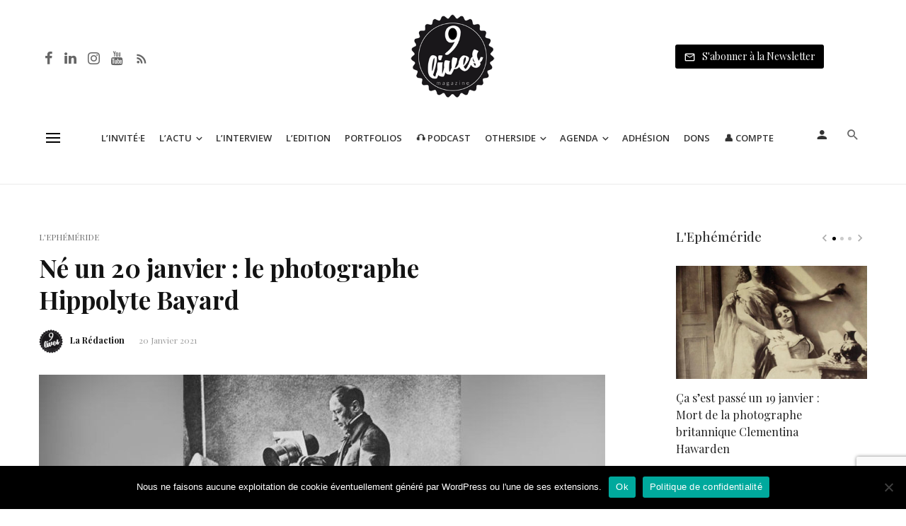

--- FILE ---
content_type: text/html; charset=UTF-8
request_url: https://www.9lives-magazine.com/70798/2021/01/20/ne-un-20-janvier-le-photographe-hippolyte-bayard/
body_size: 52211
content:
<!DOCTYPE html>
<html lang="fr-FR">
<head>
	<meta charset="UTF-8" />
    
    <meta name="viewport" content="width=device-width, initial-scale=1"/>
    
    <link rel="profile" href="//gmpg.org/xfn/11" />
	
	<link rel="pingback" href="https://www.9lives-magazine.com/xmlrpc.php">

	<script type="application/javascript">var ajaxurl = "https://www.9lives-magazine.com/wp-admin/admin-ajax.php"</script><meta name='robots' content='index, follow, max-image-preview:large, max-snippet:-1, max-video-preview:-1' />
	<style>img:is([sizes="auto" i], [sizes^="auto," i]) { contain-intrinsic-size: 3000px 1500px }</style>
	<script type="text/javascript">function rgmkInitGoogleMaps(){window.rgmkGoogleMapsCallback=true;try{jQuery(document).trigger("rgmkGoogleMapsLoad")}catch(err){}}</script><meta property="og:title" content="Né un 20 janvier : le photographe Hippolyte Bayard"/>
<meta property="og:description" content="Si vous êtes né·e un 20 janvier, vous partagez votre date d&#039;anniversaire avec le photographe et pionnier Hippolyte Bayard. On célèbre aujourd&#039;hui le 220 è"/>
<meta property="og:image" content="https://www.9lives-magazine.com/wp-content/uploads/2021/01/Bayard_Hippolyte-copie.jpg"/>
<meta property="og:image:width" content="1024" />
<meta property="og:image:height" content="700" />
<meta property="og:type" content="article"/>
<meta property="og:article:published_time" content="2021-01-20 09:00:00"/>
<meta property="og:article:modified_time" content="2021-01-15 11:44:23"/>
<meta property="og:article:tag" content="Anniversaire"/>
<meta property="og:article:tag" content="Histoire de la Photographie"/>
<meta property="og:article:tag" content="Pionnier"/>
<meta name="twitter:card" content="summary">
<meta name="twitter:title" content="Né un 20 janvier : le photographe Hippolyte Bayard"/>
<meta name="twitter:description" content="Si vous êtes né·e un 20 janvier, vous partagez votre date d&#039;anniversaire avec le photographe et pionnier Hippolyte Bayard. On célèbre aujourd&#039;hui le 220 è"/>
<meta name="twitter:image" content="https://www.9lives-magazine.com/wp-content/uploads/2021/01/Bayard_Hippolyte-copie.jpg"/>
<meta name="author" content="La Rédaction"/>

	<!-- This site is optimized with the Yoast SEO plugin v26.7 - https://yoast.com/wordpress/plugins/seo/ -->
	<title>Né un 20 janvier : le photographe Hippolyte Bayard - 9 Lives Magazine</title>
<link data-rocket-prefetch href="https://www.gstatic.com" rel="dns-prefetch">
<link data-rocket-prefetch href="https://fonts.googleapis.com" rel="dns-prefetch">
<link data-rocket-prefetch href="https://cdnjs.cloudflare.com" rel="dns-prefetch">
<link data-rocket-prefetch href="https://www.googletagmanager.com" rel="dns-prefetch">
<link data-rocket-prefetch href="https://w.soundcloud.com" rel="dns-prefetch">
<link data-rocket-prefetch href="https://www.helloasso.com" rel="dns-prefetch">
<link data-rocket-prefetch href="https://www.google.com" rel="dns-prefetch">
<link data-rocket-preload as="style" href="https://fonts.googleapis.com/css?family=Open%20Sans%3A300%2C400%2C500%2C600%2C700%2C800%2C300italic%2C400italic%2C500italic%2C600italic%2C700italic%2C800italic%7CPlayfair%20Display%3A400%2C500%2C600%2C700%2C800%2C900%2C400italic%2C500italic%2C600italic%2C700italic%2C800italic%2C900italic&#038;display=swap" rel="preload">
<link href="https://fonts.googleapis.com/css?family=Open%20Sans%3A300%2C400%2C500%2C600%2C700%2C800%2C300italic%2C400italic%2C500italic%2C600italic%2C700italic%2C800italic%7CPlayfair%20Display%3A400%2C500%2C600%2C700%2C800%2C900%2C400italic%2C500italic%2C600italic%2C700italic%2C800italic%2C900italic&#038;display=swap" media="print" onload="this.media=&#039;all&#039;" rel="stylesheet">
<noscript data-wpr-hosted-gf-parameters=""><link rel="stylesheet" href="https://fonts.googleapis.com/css?family=Open%20Sans%3A300%2C400%2C500%2C600%2C700%2C800%2C300italic%2C400italic%2C500italic%2C600italic%2C700italic%2C800italic%7CPlayfair%20Display%3A400%2C500%2C600%2C700%2C800%2C900%2C400italic%2C500italic%2C600italic%2C700italic%2C800italic%2C900italic&#038;display=swap"></noscript><link rel="preload" data-rocket-preload as="image" href="https://www.9lives-magazine.com/wp-content/uploads/2021/01/Bayard_Hippolyte-copie-800x400.jpg" imagesrcset="https://www.9lives-magazine.com/wp-content/uploads/2021/01/Bayard_Hippolyte-copie-800x400.jpg 800w, https://www.9lives-magazine.com/wp-content/uploads/2021/01/Bayard_Hippolyte-copie-400x200.jpg 400w, https://www.9lives-magazine.com/wp-content/uploads/2021/01/Bayard_Hippolyte-copie-600x300.jpg 600w, https://www.9lives-magazine.com/wp-content/uploads/2021/01/Bayard_Hippolyte-copie-20x10.jpg 20w, https://www.9lives-magazine.com/wp-content/uploads/2021/01/Bayard_Hippolyte-copie-80x40.jpg 80w" imagesizes="auto, (max-width: 800px) 100vw, 800px" fetchpriority="high">
	<link rel="canonical" href="https://www.9lives-magazine.com/70798/2021/01/20/ne-un-20-janvier-le-photographe-hippolyte-bayard/" />
	<meta property="og:url" content="https://www.9lives-magazine.com/70798/2021/01/20/ne-un-20-janvier-le-photographe-hippolyte-bayard/" />
	<meta property="og:site_name" content="9 Lives Magazine" />
	<meta property="article:published_time" content="2021-01-20T08:00:00+00:00" />
	<meta property="og:image" content="https://www.9lives-magazine.com/wp-content/uploads/2021/01/Bayard_Hippolyte-copie.jpg" />
	<meta property="og:image:width" content="1024" />
	<meta property="og:image:height" content="700" />
	<meta property="og:image:type" content="image/jpeg" />
	<meta name="author" content="La Rédaction" />
	<meta name="twitter:label1" content="Écrit par" />
	<meta name="twitter:data1" content="La Rédaction" />
	<meta name="twitter:label2" content="Written by" />
	<meta name="twitter:data2" content="La Rédaction" />
	<script type="application/ld+json" class="yoast-schema-graph">{"@context":"https://schema.org","@graph":[{"@type":"Article","@id":"https://www.9lives-magazine.com/70798/2021/01/20/ne-un-20-janvier-le-photographe-hippolyte-bayard/#article","isPartOf":{"@id":"https://www.9lives-magazine.com/70798/2021/01/20/ne-un-20-janvier-le-photographe-hippolyte-bayard/"},"author":[{"@id":"https://www.9lives-magazine.com/#/schema/person/10445a90766390587d1f102c886ce65c"}],"headline":"Né un 20 janvier : le photographe Hippolyte Bayard","datePublished":"2021-01-20T08:00:00+00:00","mainEntityOfPage":{"@id":"https://www.9lives-magazine.com/70798/2021/01/20/ne-un-20-janvier-le-photographe-hippolyte-bayard/"},"wordCount":75,"image":{"@id":"https://www.9lives-magazine.com/70798/2021/01/20/ne-un-20-janvier-le-photographe-hippolyte-bayard/#primaryimage"},"thumbnailUrl":"https://www.9lives-magazine.com/wp-content/uploads/2021/01/Bayard_Hippolyte-copie.jpg","keywords":["Anniversaire","Histoire de la Photographie","Pionnier"],"articleSection":["L'Ephéméride"],"inLanguage":"fr-FR"},{"@type":"WebPage","@id":"https://www.9lives-magazine.com/70798/2021/01/20/ne-un-20-janvier-le-photographe-hippolyte-bayard/","url":"https://www.9lives-magazine.com/70798/2021/01/20/ne-un-20-janvier-le-photographe-hippolyte-bayard/","name":"Né un 20 janvier : le photographe Hippolyte Bayard - 9 Lives Magazine","isPartOf":{"@id":"https://www.9lives-magazine.com/#website"},"primaryImageOfPage":{"@id":"https://www.9lives-magazine.com/70798/2021/01/20/ne-un-20-janvier-le-photographe-hippolyte-bayard/#primaryimage"},"image":{"@id":"https://www.9lives-magazine.com/70798/2021/01/20/ne-un-20-janvier-le-photographe-hippolyte-bayard/#primaryimage"},"thumbnailUrl":"https://www.9lives-magazine.com/wp-content/uploads/2021/01/Bayard_Hippolyte-copie.jpg","datePublished":"2021-01-20T08:00:00+00:00","author":{"@id":"https://www.9lives-magazine.com/#/schema/person/10445a90766390587d1f102c886ce65c"},"breadcrumb":{"@id":"https://www.9lives-magazine.com/70798/2021/01/20/ne-un-20-janvier-le-photographe-hippolyte-bayard/#breadcrumb"},"inLanguage":"fr-FR","potentialAction":[{"@type":"ReadAction","target":["https://www.9lives-magazine.com/70798/2021/01/20/ne-un-20-janvier-le-photographe-hippolyte-bayard/"]}]},{"@type":"ImageObject","inLanguage":"fr-FR","@id":"https://www.9lives-magazine.com/70798/2021/01/20/ne-un-20-janvier-le-photographe-hippolyte-bayard/#primaryimage","url":"https://www.9lives-magazine.com/wp-content/uploads/2021/01/Bayard_Hippolyte-copie.jpg","contentUrl":"https://www.9lives-magazine.com/wp-content/uploads/2021/01/Bayard_Hippolyte-copie.jpg","width":"1024","height":"700","caption":"Autoportrait d'Hippolyte Bayard dans son studio de prise de vue"},{"@type":"BreadcrumbList","@id":"https://www.9lives-magazine.com/70798/2021/01/20/ne-un-20-janvier-le-photographe-hippolyte-bayard/#breadcrumb","itemListElement":[{"@type":"ListItem","position":1,"name":"Accueil","item":"https://www.9lives-magazine.com/"},{"@type":"ListItem","position":2,"name":"Né un 20 janvier : le photographe Hippolyte Bayard"}]},{"@type":"WebSite","@id":"https://www.9lives-magazine.com/#website","url":"https://www.9lives-magazine.com/","name":"9 Lives Magazine","description":"Le quotidien de la photographie et du monde de l&#039;image","potentialAction":[{"@type":"SearchAction","target":{"@type":"EntryPoint","urlTemplate":"https://www.9lives-magazine.com/?s={search_term_string}"},"query-input":{"@type":"PropertyValueSpecification","valueRequired":true,"valueName":"search_term_string"}}],"inLanguage":"fr-FR"},{"@type":"Person","@id":"https://www.9lives-magazine.com/#/schema/person/10445a90766390587d1f102c886ce65c","name":"La Rédaction","image":{"@type":"ImageObject","inLanguage":"fr-FR","@id":"https://www.9lives-magazine.com/#/schema/person/image/e4b20357db02c423ae3204f1fd45bd89","url":"https://secure.gravatar.com/avatar/96f8cd415a16fe14c42208fb647a02d1?s=96&d=mm&r=g","contentUrl":"https://secure.gravatar.com/avatar/96f8cd415a16fe14c42208fb647a02d1?s=96&d=mm&r=g","caption":"La Rédaction"},"description":"9 Lives magazine vous accompagne au quotidien dans le monde de la photographie et de l'Image.","url":"https://www.9lives-magazine.com/author/admin8122/"}]}</script>
	<!-- / Yoast SEO plugin. -->


<link rel='dns-prefetch' href='//cdnjs.cloudflare.com' />
<link rel='dns-prefetch' href='//fonts.googleapis.com' />
<link href='https://fonts.gstatic.com' crossorigin rel='preconnect' />
<script type="text/javascript" id="wpp-js" src="https://www.9lives-magazine.com/wp-content/plugins/wordpress-popular-posts/assets/js/wpp.min.js?ver=7.3.6" data-sampling="0" data-sampling-rate="100" data-api-url="https://www.9lives-magazine.com/wp-json/wordpress-popular-posts" data-post-id="70798" data-token="2dc0e8c701" data-lang="0" data-debug="0"></script>
<link rel='stylesheet' id='sbr_styles-css' href='https://www.9lives-magazine.com/wp-content/plugins/reviews-feed/assets/css/sbr-styles.min.css' type='text/css' media='all' />
<link rel='stylesheet' id='sbi_styles-css' href='https://www.9lives-magazine.com/wp-content/plugins/instagram-feed/css/sbi-styles.min.css' type='text/css' media='all' />
<link rel='stylesheet' id='wp-block-library-css' href='https://www.9lives-magazine.com/wp-includes/css/dist/block-library/style.min.css' type='text/css' media='all' />
<style id='co-authors-plus-coauthors-style-inline-css' type='text/css'>
.wp-block-co-authors-plus-coauthors.is-layout-flow [class*=wp-block-co-authors-plus]{display:inline}

</style>
<style id='co-authors-plus-avatar-style-inline-css' type='text/css'>
.wp-block-co-authors-plus-avatar :where(img){height:auto;max-width:100%;vertical-align:bottom}.wp-block-co-authors-plus-coauthors.is-layout-flow .wp-block-co-authors-plus-avatar :where(img){vertical-align:middle}.wp-block-co-authors-plus-avatar:is(.alignleft,.alignright){display:table}.wp-block-co-authors-plus-avatar.aligncenter{display:table;margin-inline:auto}

</style>
<style id='co-authors-plus-image-style-inline-css' type='text/css'>
.wp-block-co-authors-plus-image{margin-bottom:0}.wp-block-co-authors-plus-image :where(img){height:auto;max-width:100%;vertical-align:bottom}.wp-block-co-authors-plus-coauthors.is-layout-flow .wp-block-co-authors-plus-image :where(img){vertical-align:middle}.wp-block-co-authors-plus-image:is(.alignfull,.alignwide) :where(img){width:100%}.wp-block-co-authors-plus-image:is(.alignleft,.alignright){display:table}.wp-block-co-authors-plus-image.aligncenter{display:table;margin-inline:auto}

</style>
<style id='classic-theme-styles-inline-css' type='text/css'>
/*! This file is auto-generated */
.wp-block-button__link{color:#fff;background-color:#32373c;border-radius:9999px;box-shadow:none;text-decoration:none;padding:calc(.667em + 2px) calc(1.333em + 2px);font-size:1.125em}.wp-block-file__button{background:#32373c;color:#fff;text-decoration:none}
</style>
<style id='global-styles-inline-css' type='text/css'>
:root{--wp--preset--aspect-ratio--square: 1;--wp--preset--aspect-ratio--4-3: 4/3;--wp--preset--aspect-ratio--3-4: 3/4;--wp--preset--aspect-ratio--3-2: 3/2;--wp--preset--aspect-ratio--2-3: 2/3;--wp--preset--aspect-ratio--16-9: 16/9;--wp--preset--aspect-ratio--9-16: 9/16;--wp--preset--color--black: #000000;--wp--preset--color--cyan-bluish-gray: #abb8c3;--wp--preset--color--white: #ffffff;--wp--preset--color--pale-pink: #f78da7;--wp--preset--color--vivid-red: #cf2e2e;--wp--preset--color--luminous-vivid-orange: #ff6900;--wp--preset--color--luminous-vivid-amber: #fcb900;--wp--preset--color--light-green-cyan: #7bdcb5;--wp--preset--color--vivid-green-cyan: #00d084;--wp--preset--color--pale-cyan-blue: #8ed1fc;--wp--preset--color--vivid-cyan-blue: #0693e3;--wp--preset--color--vivid-purple: #9b51e0;--wp--preset--gradient--vivid-cyan-blue-to-vivid-purple: linear-gradient(135deg,rgba(6,147,227,1) 0%,rgb(155,81,224) 100%);--wp--preset--gradient--light-green-cyan-to-vivid-green-cyan: linear-gradient(135deg,rgb(122,220,180) 0%,rgb(0,208,130) 100%);--wp--preset--gradient--luminous-vivid-amber-to-luminous-vivid-orange: linear-gradient(135deg,rgba(252,185,0,1) 0%,rgba(255,105,0,1) 100%);--wp--preset--gradient--luminous-vivid-orange-to-vivid-red: linear-gradient(135deg,rgba(255,105,0,1) 0%,rgb(207,46,46) 100%);--wp--preset--gradient--very-light-gray-to-cyan-bluish-gray: linear-gradient(135deg,rgb(238,238,238) 0%,rgb(169,184,195) 100%);--wp--preset--gradient--cool-to-warm-spectrum: linear-gradient(135deg,rgb(74,234,220) 0%,rgb(151,120,209) 20%,rgb(207,42,186) 40%,rgb(238,44,130) 60%,rgb(251,105,98) 80%,rgb(254,248,76) 100%);--wp--preset--gradient--blush-light-purple: linear-gradient(135deg,rgb(255,206,236) 0%,rgb(152,150,240) 100%);--wp--preset--gradient--blush-bordeaux: linear-gradient(135deg,rgb(254,205,165) 0%,rgb(254,45,45) 50%,rgb(107,0,62) 100%);--wp--preset--gradient--luminous-dusk: linear-gradient(135deg,rgb(255,203,112) 0%,rgb(199,81,192) 50%,rgb(65,88,208) 100%);--wp--preset--gradient--pale-ocean: linear-gradient(135deg,rgb(255,245,203) 0%,rgb(182,227,212) 50%,rgb(51,167,181) 100%);--wp--preset--gradient--electric-grass: linear-gradient(135deg,rgb(202,248,128) 0%,rgb(113,206,126) 100%);--wp--preset--gradient--midnight: linear-gradient(135deg,rgb(2,3,129) 0%,rgb(40,116,252) 100%);--wp--preset--font-size--small: 13px;--wp--preset--font-size--medium: 20px;--wp--preset--font-size--large: 36px;--wp--preset--font-size--x-large: 42px;--wp--preset--spacing--20: 0.44rem;--wp--preset--spacing--30: 0.67rem;--wp--preset--spacing--40: 1rem;--wp--preset--spacing--50: 1.5rem;--wp--preset--spacing--60: 2.25rem;--wp--preset--spacing--70: 3.38rem;--wp--preset--spacing--80: 5.06rem;--wp--preset--shadow--natural: 6px 6px 9px rgba(0, 0, 0, 0.2);--wp--preset--shadow--deep: 12px 12px 50px rgba(0, 0, 0, 0.4);--wp--preset--shadow--sharp: 6px 6px 0px rgba(0, 0, 0, 0.2);--wp--preset--shadow--outlined: 6px 6px 0px -3px rgba(255, 255, 255, 1), 6px 6px rgba(0, 0, 0, 1);--wp--preset--shadow--crisp: 6px 6px 0px rgba(0, 0, 0, 1);}:where(.is-layout-flex){gap: 0.5em;}:where(.is-layout-grid){gap: 0.5em;}body .is-layout-flex{display: flex;}.is-layout-flex{flex-wrap: wrap;align-items: center;}.is-layout-flex > :is(*, div){margin: 0;}body .is-layout-grid{display: grid;}.is-layout-grid > :is(*, div){margin: 0;}:where(.wp-block-columns.is-layout-flex){gap: 2em;}:where(.wp-block-columns.is-layout-grid){gap: 2em;}:where(.wp-block-post-template.is-layout-flex){gap: 1.25em;}:where(.wp-block-post-template.is-layout-grid){gap: 1.25em;}.has-black-color{color: var(--wp--preset--color--black) !important;}.has-cyan-bluish-gray-color{color: var(--wp--preset--color--cyan-bluish-gray) !important;}.has-white-color{color: var(--wp--preset--color--white) !important;}.has-pale-pink-color{color: var(--wp--preset--color--pale-pink) !important;}.has-vivid-red-color{color: var(--wp--preset--color--vivid-red) !important;}.has-luminous-vivid-orange-color{color: var(--wp--preset--color--luminous-vivid-orange) !important;}.has-luminous-vivid-amber-color{color: var(--wp--preset--color--luminous-vivid-amber) !important;}.has-light-green-cyan-color{color: var(--wp--preset--color--light-green-cyan) !important;}.has-vivid-green-cyan-color{color: var(--wp--preset--color--vivid-green-cyan) !important;}.has-pale-cyan-blue-color{color: var(--wp--preset--color--pale-cyan-blue) !important;}.has-vivid-cyan-blue-color{color: var(--wp--preset--color--vivid-cyan-blue) !important;}.has-vivid-purple-color{color: var(--wp--preset--color--vivid-purple) !important;}.has-black-background-color{background-color: var(--wp--preset--color--black) !important;}.has-cyan-bluish-gray-background-color{background-color: var(--wp--preset--color--cyan-bluish-gray) !important;}.has-white-background-color{background-color: var(--wp--preset--color--white) !important;}.has-pale-pink-background-color{background-color: var(--wp--preset--color--pale-pink) !important;}.has-vivid-red-background-color{background-color: var(--wp--preset--color--vivid-red) !important;}.has-luminous-vivid-orange-background-color{background-color: var(--wp--preset--color--luminous-vivid-orange) !important;}.has-luminous-vivid-amber-background-color{background-color: var(--wp--preset--color--luminous-vivid-amber) !important;}.has-light-green-cyan-background-color{background-color: var(--wp--preset--color--light-green-cyan) !important;}.has-vivid-green-cyan-background-color{background-color: var(--wp--preset--color--vivid-green-cyan) !important;}.has-pale-cyan-blue-background-color{background-color: var(--wp--preset--color--pale-cyan-blue) !important;}.has-vivid-cyan-blue-background-color{background-color: var(--wp--preset--color--vivid-cyan-blue) !important;}.has-vivid-purple-background-color{background-color: var(--wp--preset--color--vivid-purple) !important;}.has-black-border-color{border-color: var(--wp--preset--color--black) !important;}.has-cyan-bluish-gray-border-color{border-color: var(--wp--preset--color--cyan-bluish-gray) !important;}.has-white-border-color{border-color: var(--wp--preset--color--white) !important;}.has-pale-pink-border-color{border-color: var(--wp--preset--color--pale-pink) !important;}.has-vivid-red-border-color{border-color: var(--wp--preset--color--vivid-red) !important;}.has-luminous-vivid-orange-border-color{border-color: var(--wp--preset--color--luminous-vivid-orange) !important;}.has-luminous-vivid-amber-border-color{border-color: var(--wp--preset--color--luminous-vivid-amber) !important;}.has-light-green-cyan-border-color{border-color: var(--wp--preset--color--light-green-cyan) !important;}.has-vivid-green-cyan-border-color{border-color: var(--wp--preset--color--vivid-green-cyan) !important;}.has-pale-cyan-blue-border-color{border-color: var(--wp--preset--color--pale-cyan-blue) !important;}.has-vivid-cyan-blue-border-color{border-color: var(--wp--preset--color--vivid-cyan-blue) !important;}.has-vivid-purple-border-color{border-color: var(--wp--preset--color--vivid-purple) !important;}.has-vivid-cyan-blue-to-vivid-purple-gradient-background{background: var(--wp--preset--gradient--vivid-cyan-blue-to-vivid-purple) !important;}.has-light-green-cyan-to-vivid-green-cyan-gradient-background{background: var(--wp--preset--gradient--light-green-cyan-to-vivid-green-cyan) !important;}.has-luminous-vivid-amber-to-luminous-vivid-orange-gradient-background{background: var(--wp--preset--gradient--luminous-vivid-amber-to-luminous-vivid-orange) !important;}.has-luminous-vivid-orange-to-vivid-red-gradient-background{background: var(--wp--preset--gradient--luminous-vivid-orange-to-vivid-red) !important;}.has-very-light-gray-to-cyan-bluish-gray-gradient-background{background: var(--wp--preset--gradient--very-light-gray-to-cyan-bluish-gray) !important;}.has-cool-to-warm-spectrum-gradient-background{background: var(--wp--preset--gradient--cool-to-warm-spectrum) !important;}.has-blush-light-purple-gradient-background{background: var(--wp--preset--gradient--blush-light-purple) !important;}.has-blush-bordeaux-gradient-background{background: var(--wp--preset--gradient--blush-bordeaux) !important;}.has-luminous-dusk-gradient-background{background: var(--wp--preset--gradient--luminous-dusk) !important;}.has-pale-ocean-gradient-background{background: var(--wp--preset--gradient--pale-ocean) !important;}.has-electric-grass-gradient-background{background: var(--wp--preset--gradient--electric-grass) !important;}.has-midnight-gradient-background{background: var(--wp--preset--gradient--midnight) !important;}.has-small-font-size{font-size: var(--wp--preset--font-size--small) !important;}.has-medium-font-size{font-size: var(--wp--preset--font-size--medium) !important;}.has-large-font-size{font-size: var(--wp--preset--font-size--large) !important;}.has-x-large-font-size{font-size: var(--wp--preset--font-size--x-large) !important;}
:where(.wp-block-post-template.is-layout-flex){gap: 1.25em;}:where(.wp-block-post-template.is-layout-grid){gap: 1.25em;}
:where(.wp-block-columns.is-layout-flex){gap: 2em;}:where(.wp-block-columns.is-layout-grid){gap: 2em;}
:root :where(.wp-block-pullquote){font-size: 1.5em;line-height: 1.6;}
</style>
<link data-minify="1" rel='stylesheet' id='fontawesome-latest-css-css' href='https://www.9lives-magazine.com/wp-content/cache/min/1/wp-content/plugins/accesspress-social-login-lite/css/font-awesome/all.min.css?ver=1768220468' type='text/css' media='all' />
<link data-minify="1" rel='stylesheet' id='apsl-frontend-css-css' href='https://www.9lives-magazine.com/wp-content/cache/min/1/wp-content/plugins/accesspress-social-login-lite/css/frontend.css?ver=1768220468' type='text/css' media='all' />
<link rel='stylesheet' id='avatar-manager-css' href='https://www.9lives-magazine.com/wp-content/plugins/avatar-manager/assets/css/avatar-manager.min.css' type='text/css' media='all' />
<link rel='stylesheet' id='cookie-notice-front-css' href='https://www.9lives-magazine.com/wp-content/plugins/cookie-notice/css/front.min.css' type='text/css' media='all' />
<link rel='stylesheet' id='ctf_styles-css' href='https://www.9lives-magazine.com/wp-content/plugins/custom-twitter-feeds/css/ctf-styles.min.css' type='text/css' media='all' />
<link data-minify="1" rel='stylesheet' id='bg-shce-genericons-css' href='https://www.9lives-magazine.com/wp-content/cache/min/1/wp-content/plugins/show-hidecollapse-expand/assets/css/genericons/genericons.css?ver=1768220468' type='text/css' media='all' />
<link data-minify="1" rel='stylesheet' id='bg-show-hide-css' href='https://www.9lives-magazine.com/wp-content/cache/min/1/wp-content/plugins/show-hidecollapse-expand/assets/css/bg-show-hide.css?ver=1768220468' type='text/css' media='all' />
<link data-minify="1" rel='stylesheet' id='t4bnt-style-css' href='https://www.9lives-magazine.com/wp-content/cache/min/1/wp-content/plugins/t4b-news-ticker/assets/css/t4bnt-styles.css?ver=1768220468' type='text/css' media='all' />
<link rel='stylesheet' id='cff-css' href='https://www.9lives-magazine.com/wp-content/plugins/custom-facebook-feed/assets/css/cff-style.min.css' type='text/css' media='all' />
<link data-minify="1" rel='stylesheet' id='sb-font-awesome-css' href='https://www.9lives-magazine.com/wp-content/cache/min/1/wp-content/plugins/custom-facebook-feed/assets/css/font-awesome.min.css?ver=1768220468' type='text/css' media='all' />
<link data-minify="1" rel='stylesheet' id='mc4wp-form-themes-css' href='https://www.9lives-magazine.com/wp-content/cache/min/1/wp-content/plugins/mailchimp-for-wp/assets/css/form-themes.css?ver=1768220468' type='text/css' media='all' />
<link data-minify="1" rel='stylesheet' id='wordpress-popular-posts-css-css' href='https://www.9lives-magazine.com/wp-content/cache/min/1/wp-content/plugins/wordpress-popular-posts/assets/css/wpp.css?ver=1768220468' type='text/css' media='all' />
<link rel='stylesheet' id='parent-style-css' href='https://www.9lives-magazine.com/wp-content/themes/suga/style.css' type='text/css' media='all' />
<link data-minify="1" rel='stylesheet' id='suga_vendors-css' href='https://www.9lives-magazine.com/wp-content/cache/min/1/wp-content/themes/suga/css/vendors.css?ver=1768220468' type='text/css' media='all' />
<link data-minify="1" rel='stylesheet' id='suga-style-css' href='https://www.9lives-magazine.com/wp-content/cache/min/1/wp-content/themes/suga/css/style.css?ver=1768220468' type='text/css' media='all' />
<style id='suga-style-inline-css' type='text/css'>
::selection {color: #FFF; background: #000000;}::-webkit-selection {color: #FFF; background: #000000;}@media(max-width: 991px) {.suga-feature-d .post-sub .post--horizontal a.post__cat{color: #000000 !important;}}.atbssuga-grid-carousel-a .owl-carousel .owl-prev, .atbssuga-grid-carousel-a .owl-carousel .owl-next, a, a:hover, a:focus, a:active, .color-primary, .site-title, .atbssuga-widget-indexed-posts-b .posts-list > li .post__title:after, 
            .post-slider-text-align-center .owl-carousel .owl-prev, .post-slider-text-align-center .owl-carousel .owl-next, 
            .author-box .author-name a, .atbssuga-pagination__item-current,
            .atbssuga-post-latest-d--post-slide .atbssuga-carousel .owl-prev,
            .atbssuga-post-latest-d--post-slide .atbssuga-carousel .owl-next,
            .atbssuga-post-latest-c--post-grid .atbssuga-carousel .owl-prev:hover,
            .atbssuga-post-latest-c--post-grid .atbssuga-carousel .owl-next:hover,
            .atbssuga-post-latest-b--post-slide .atbssuga-carousel .owl-prev,
            .atbssuga-post-latest-b--post-slide .atbssuga-carousel .owl-next,
            .post-grid-3i-has-slider-fullwidth-a .atbssuga-carousel-nav-custom-holder .owl-prev,
            .post-grid-3i-has-slider-fullwidth-a .atbssuga-carousel-nav-custom-holder .owl-next,
            .post-feature-slide-small .atbssuga-carousel-nav-custom-holder .owl-prev:hover,
            .post-feature-slide-small .atbssuga-carousel-nav-custom-holder .owl-next:hover,
            .post--horizontal-text-background .post__readmore .readmore__text, 
            .single .posts-navigation__next .posts-navigation__label:hover, .single .social-share-label, .single .single-header .entry-cat, .post--vertical-readmore-small .post__text .post__cat, 
            .post--vertical-readmore-big .post__text .post__cat, .post--horizontal-reverse-big .post__cat, .atbssuga-post--grid-has-postlist .atbssuga-post-list--vertical .block-title-small .block-heading__title,
            .atbssuga-post--grid-multiple-style__fullwidth-a .post-not-fullwidth .atbssuga-pagination .read-more-link, 
            .atbssuga-post--grid-multiple-style__fullwidth-a .post-not-fullwidth .atbssuga-pagination .read-more-link i,
            .carousel-heading .block-heading.block-heading--vertical .block-heading__title, .atbssuga-pagination__item:not(.atbssuga-pagination__item-current):hover, 
            .atbssuga-pagination__item-current:hover, .atbssuga-pagination__item-current, .post__readmore a.button__readmore:hover, .post__cat.cat-color-logo, 
            .post-score-star, .atbssuga-pagination .btn, .form-submit .submit, .atbssuga-search-full .result-default .popular-title span, .atbssuga-search-full--result .atbssuga-pagination .btn,
            .atbssuga-search-full .result-default .search-terms-list a:hover, .atbssuga-pagination.atbssuga-pagination-view-all-post .btn:hover i, .atbssuga-pagination.atbssuga-pagination-view-all-post .btn:hover,
            .sticky-suga-post .sugaStickyMark i
            {color: #000000;}.owl-carousel.button--dots-center-nav .owl-dot.active span, .suga-feature-c .owl-carousel .owl-dot.active span, .dots-circle .owl-dot.active span, .suga-feature-slider-f .owl-carousel .owl-prev:hover, .suga-feature-slider-f .owl-carousel .owl-next:hover, .suga-grid-m .post-slide .owl-carousel, .suga-grid-m .atbssuga-pagination.atbssuga-pagination-view-all-post a, .post-slider-text-align-center .owl-carousel .owl-prev:hover, .post-slider-text-align-center .owl-carousel .owl-next:hover, .category-tile__name, .cat-0.cat-theme-bg.cat-theme-bg, .primary-bg-color, .navigation--main > li > a:before, .atbssuga-pagination--next-n-prev .atbssuga-pagination__links a:last-child .atbssuga-pagination__item,
            .subscribe-form__fields input[type='submit'], .has-overlap-bg:before, .post__cat--bg, a.post__cat--bg, .entry-cat--bg, a.entry-cat--bg, 
            .comments-count-box, .atbssuga-widget--box .widget__title,  .posts-list > li .post__thumb:after, 
            .widget_calendar td a:before, .widget_calendar #today, .widget_calendar #today a, .entry-action-btn, .posts-navigation__label:before, 
            .atbssuga-carousel-dots-b .swiper-pagination-bullet-active,
             .site-header--side-logo .header-logo:not(.header-logo--mobile), .list-square-bullet > li > *:before, .list-square-bullet-exclude-first > li:not(:first-child) > *:before,
             .btn-primary, .btn-primary:active, .btn-primary:focus, .btn-primary:hover, 
             .btn-primary.active.focus, .btn-primary.active:focus, .btn-primary.active:hover, .btn-primary:active.focus, .btn-primary:active:focus, .btn-primary:active:hover,
             .atbssuga-post-latest-d--post-grid .list-item:first-child .post--nothumb-large-has-background, 
            .atbssuga-post-latest-d--post-slide .atbssuga-carousel .owl-prev:hover,
            .atbssuga-post-latest-d--post-slide .atbssuga-carousel .owl-next:hover,
            .atbssuga-post-latest-b--post-slide .atbssuga-carousel .owl-prev:hover,
            .atbssuga-post-latest-b--post-slide .atbssuga-carousel .owl-next:hover,
            .post--nothumb-has-line-readmore, .post--nothumb-has-line-readmore, .suga-owl-background, .post-slide--nothumb, 
            .single .single-footer .entry-tags ul > li > a:hover, 
            .social-share ul li a svg:hover, .social-share-label-wrap:before, .post--vertical-readmore-small .post__text-wrap .post__readmore:hover,
            .post--vertical-readmore-big .post__text-wrap .post__readmore:hover, .post--horizontal-hasbackground.post:hover,
            .post--horizontal__title-line .post__title:before, .widget-subscribe .subscribe-form__fields button, .atbssuga-pagination__item-current:before,
            .atbssuga-post-latest-d--post-grid .post-list:hover .list-item:first-child:hover .post--nothumb-large-has-background, .atbssuga-widget-indexed-posts-a .posts-list>li .post__thumb:after, .atbssuga-search-full .form-control, 
            .atbssuga-search-full .popular-tags .entry-tags ul > li > a, .atbssuga-pagination [class*='js-ajax-load-'] , .atbssuga-pagination [class*='js-ajax-load-']:hover , .atbssuga-pagination [class*='js-ajax-load-']:active,
            .widget-slide .atbssuga-carousel .owl-dot.active span, .single .comment-form .form-submit input[type='submit'] , .social-tile, .widget-subscribe__inner,
            .suga-subscribe-button, .suga-subscribe-button:hover, .suga-subscribe-button:focus, .suga-subscribe-button:active, .suga-subscribe-button:visited,
            div.wpforms-container-full .wpforms-form button[type=submit], div.wpforms-container-full .wpforms-form button[type=submit]:hover
            {background-color: #000000;}@media (min-width: 1200px){.post--nothumb-large-has-background:hover {background-color: #000000;} }.site-header--skin-4 .navigation--main > li > a:before
            {background-color: #000000 !important;}.atbssuga-post-latest-d--post-grid:hover .list-item.active .post--nothumb-large-has-background a.post__cat
            {color: #000000 !important;}.post-score-hexagon .hexagon-svg g path
            {fill: #000000;}.has-overlap-frame:before, .atbssuga-gallery-slider .fotorama__thumb-border, .bypostauthor > .comment-body .comment-author > img,
            .atbssuga-post-latest-b--post-slide .atbssuga-carousel .owl-next, 
            .atbssuga-post--grid-has-postlist .atbssuga-post-list--vertical .block-title-small .block-heading__title,
            .atbssuga-post-latest-b--post-slide .atbssuga-carousel .owl-prev, .atbssuga-post-latest-b--post-slide .atbssuga-carousel .owl-next, 
            .single .comment-form .form-submit input[type='submit'], .atbssuga-pagination .btn, .form-submit .submit, .atbssuga-search-full--result .atbssuga-pagination .btn, .atbssuga-pagination [class*='js-ajax-load-']:active
            {border-color: #000000;}.atbssuga-pagination--next-n-prev .atbssuga-pagination__links a:last-child .atbssuga-pagination__item:after
            {border-left-color: #000000;}.comments-count-box:before, .bk-preload-wrapper:after
            {border-top-color: #000000;}.bk-preload-wrapper:after
            {border-bottom-color: #000000;}.navigation--offcanvas li > a:after
            {border-right-color: #000000;}.post--single-cover-gradient .single-header
            {
                background-image: -webkit-linear-gradient( bottom , #000000 0%, rgba(252, 60, 45, 0.7) 50%, rgba(252, 60, 45, 0) 100%);
                background-image: linear-gradient(to top, #000000 0%, rgba(252, 60, 45, 0.7) 50%, rgba(252, 60, 45, 0) 100%);
            }.atbssuga-video-box__playlist .is-playing .post__thumb:after { content: 'Now playing'; }
</style>
<link data-minify="1" rel='stylesheet' id='simple-favorites-css' href='https://www.9lives-magazine.com/wp-content/cache/min/1/wp-content/plugins/favorites/assets/css/favorites.css?ver=1768220468' type='text/css' media='all' />
<link data-minify="1" rel='stylesheet' id='login-with-ajax-css' href='https://www.9lives-magazine.com/wp-content/cache/min/1/wp-content/themes/suga/plugins/login-with-ajax/widget.css?ver=1768220468' type='text/css' media='all' />
<link data-minify="1" rel='stylesheet' id='eventon_em_styles-css' href='https://www.9lives-magazine.com/wp-content/cache/min/1/wp-content/plugins/eventon-events-map/assets/evmap_style.css?ver=1768220468' type='text/css' media='all' />
<link data-minify="1" rel='stylesheet' id='evowi_styles-css' href='https://www.9lives-magazine.com/wp-content/cache/min/1/wp-content/plugins/eventon-wishlist/assets/evowi_style.css?ver=1768220468' type='text/css' media='all' />
<link rel='stylesheet' id='bsfrt_frontend-css' href='https://www.9lives-magazine.com/wp-content/plugins/read-meter/assets/css/bsfrt-frontend-css.min.css' type='text/css' media='all' />
<noscript></noscript><script type="text/javascript" src="//cdnjs.cloudflare.com/ajax/libs/jquery/2.2.4/jquery.min.js" id="jquery-js"></script>
<script type="text/javascript" src="https://www.9lives-magazine.com/wp-content/plugins/accesspress-social-login-lite/js/frontend.js" id="apsl-frontend-js-js"></script>
<script type="text/javascript" src="https://www.9lives-magazine.com/wp-content/plugins/avatar-manager/assets/js/avatar-manager.min.js" id="avatar-manager-js"></script>
<script type="text/javascript" id="cookie-notice-front-js-before">
/* <![CDATA[ */
var cnArgs = {"ajaxUrl":"https:\/\/www.9lives-magazine.com\/wp-admin\/admin-ajax.php","nonce":"17767603b1","hideEffect":"fade","position":"bottom","onScroll":false,"onScrollOffset":100,"onClick":false,"cookieName":"cookie_notice_accepted","cookieTime":86400,"cookieTimeRejected":86400,"globalCookie":false,"redirection":true,"cache":true,"revokeCookies":false,"revokeCookiesOpt":"automatic"};
/* ]]> */
</script>
<script type="text/javascript" src="https://www.9lives-magazine.com/wp-content/plugins/cookie-notice/js/front.min.js" id="cookie-notice-front-js"></script>
<script type="text/javascript" id="wp-goal-tracker-ga-js-extra">
/* <![CDATA[ */
var wpGoalTrackerGaEvents = {"pending":{"view_item":[],"begin_checkout":[],"add_to_cart":[],"view_cart":[],"purchase":[]}};
var wpGoalTrackerGa = {"version":"1.1.6","is_front_page":"","trackLinks":{"enabled":true,"type":"all"},"trackEmailLinks":"1","pageSpeedTracking":"","click":[],"visibility":[],"pageTitle":"N\u00e9 un 20 janvier : le photographe Hippolyte Bayard"};
/* ]]> */
</script>
<script type="text/javascript" src="https://www.9lives-magazine.com/wp-content/plugins/goal-tracker-ga/public/js/wp-goal-tracker-ga-public.js" id="wp-goal-tracker-ga-js"></script>
<script type="text/javascript" id="favorites-js-extra">
/* <![CDATA[ */
var favorites_data = {"ajaxurl":"https:\/\/www.9lives-magazine.com\/wp-admin\/admin-ajax.php","nonce":"a207c91d9e","favorite":"Favorite <i class=\"sf-icon-star-empty\"><\/i>","favorited":"Favorited <i class=\"sf-icon-star-full\"><\/i>","includecount":"1","indicate_loading":"","loading_text":"Loading","loading_image":"","loading_image_active":"","loading_image_preload":"","cache_enabled":"1","button_options":{"button_type":{"label":"Marque-page","icon":"<i class=\"sf-icon-bookmark\"><\/i>","icon_class":"sf-icon-bookmark","state_default":"Marque-page","state_active":"Favoris"},"custom_colors":false,"box_shadow":false,"include_count":true,"default":{"background_default":false,"border_default":false,"text_default":false,"icon_default":false,"count_default":false},"active":{"background_active":false,"border_active":false,"text_active":false,"icon_active":false,"count_active":false}},"authentication_modal_content":"<p>Connectez-vous pour enregistrer vos favoris.<\/p><p><a href=\"#\" data-favorites-modal-close>Ignorer cet avertissement<\/a><\/p>","authentication_redirect":"","dev_mode":"","logged_in":"","user_id":"0","authentication_redirect_url":"https:\/\/www.9lives-magazine.com\/wp-login.php"};
/* ]]> */
</script>
<script type="text/javascript" src="https://www.9lives-magazine.com/wp-content/plugins/favorites/assets/js/favorites.min.js" id="favorites-js"></script>
<script type="text/javascript" id="login-with-ajax-js-extra">
/* <![CDATA[ */
var LWA = {"ajaxurl":"https:\/\/www.9lives-magazine.com\/wp-admin\/admin-ajax.php","off":""};
/* ]]> */
</script>
<script type="text/javascript" src="https://www.9lives-magazine.com/wp-content/plugins/login-with-ajax/templates/login-with-ajax.legacy.min.js" id="login-with-ajax-js"></script>
<script type="text/javascript" src="https://www.9lives-magazine.com/wp-content/plugins/login-with-ajax/ajaxify/ajaxify.min.js" id="login-with-ajax-ajaxify-js"></script>
<script></script><link rel="https://api.w.org/" href="https://www.9lives-magazine.com/wp-json/" /><link rel="alternate" title="JSON" type="application/json" href="https://www.9lives-magazine.com/wp-json/wp/v2/posts/70798" /><link rel='shortlink' href='https://www.9lives-magazine.com/?p=70798' />
<link rel="alternate" title="oEmbed (JSON)" type="application/json+oembed" href="https://www.9lives-magazine.com/wp-json/oembed/1.0/embed?url=https%3A%2F%2Fwww.9lives-magazine.com%2F70798%2F2021%2F01%2F20%2Fne-un-20-janvier-le-photographe-hippolyte-bayard%2F" />
<link rel="alternate" title="oEmbed (XML)" type="text/xml+oembed" href="https://www.9lives-magazine.com/wp-json/oembed/1.0/embed?url=https%3A%2F%2Fwww.9lives-magazine.com%2F70798%2F2021%2F01%2F20%2Fne-un-20-janvier-le-photographe-hippolyte-bayard%2F&#038;format=xml" />
<meta name="generator" content="Redux 4.5.10" /><!-- Global site tag (gtag.js) - Google Analytics -->
		<script async src="https://www.googletagmanager.com/gtag/js?id=G-XE11YD9Q9S"></script>
		<script>
			window.dataLayer = window.dataLayer || [];
			function gtag(){dataLayer.push(arguments);}
			gtag("js", new Date());

			gtag("config", "G-XE11YD9Q9S");
		</script>            <style id="wpp-loading-animation-styles">@-webkit-keyframes bgslide{from{background-position-x:0}to{background-position-x:-200%}}@keyframes bgslide{from{background-position-x:0}to{background-position-x:-200%}}.wpp-widget-block-placeholder,.wpp-shortcode-placeholder{margin:0 auto;width:60px;height:3px;background:#dd3737;background:linear-gradient(90deg,#dd3737 0%,#571313 10%,#dd3737 100%);background-size:200% auto;border-radius:3px;-webkit-animation:bgslide 1s infinite linear;animation:bgslide 1s infinite linear}</style>
            <meta name="generator" content="Powered by WPBakery Page Builder - drag and drop page builder for WordPress."/>

<style type="text/css">
.entry-content .bsf-rt-reading-time,
.post-content .bsf-rt-reading-time {
background: #ffffff;

color: #757575;

font-size: 14px;

margin-top: 
		1px;

margin-right: 
		1px;

margin-bottom: 
		1px;

margin-left: 
		1px;

padding-top: 
		0.5em;

padding-right: 
		0.7em;

padding-bottom: 
		0.5em;

padding-left: 
		0.7em;

width: max-content;

display: block;

min-width: 100px;

}

</style>
				<style type="text/css">
		.admin-bar .progress-container-top {
		background: #03a393;
		height: 10px;

		}
		.progress-container-top {
		background: #03a393;
		height: 10px;

		}
		.progress-container-bottom {
		background: #03a393;
		height: 10px;

		} 
		.progress-bar {
		background: #93c1bd;
		height: 10px;
		width: 0%;

		}           
		</style>
				<link rel="icon" href="https://www.9lives-magazine.com/wp-content/uploads/2018/08/cropped-Logo-9Lives-200-32x32.png" sizes="32x32" />
<link rel="icon" href="https://www.9lives-magazine.com/wp-content/uploads/2018/08/cropped-Logo-9Lives-200-192x192.png" sizes="192x192" />
<link rel="apple-touch-icon" href="https://www.9lives-magazine.com/wp-content/uploads/2018/08/cropped-Logo-9Lives-200-180x180.png" />
<meta name="msapplication-TileImage" content="https://www.9lives-magazine.com/wp-content/uploads/2018/08/cropped-Logo-9Lives-200-270x270.png" />
		<style type="text/css" id="wp-custom-css">
			#mc_embed_signup {
    clear: center;
    position: relative;
    width: 50%!important;
    padding-bottom: 3%;
    min-height: 20px!important;
}

.content__gdprLegal {
   font-size: 10px!important;
}

h2 {
    font-size: 25px!important;
}

.page-heading__title  {
    color: #000000!important;
}
. block-heading__title {
    color: #000000!important;
}
{
    font-size: 55px!important;
}
.post__text-inner {
    text-shadow: 0.1em 0.1em #333
}

.social-tile__count {display:none !important;}

#menu-item-43955 .sub-menu-inner {
	width: 20%;
    float: right;
    margin-top: 20px;
}

#menu-item-43955 .atbssuga-mega-menu__inner {
	width: 80%;
    float: left;
	border-right:1px solid grey;
	margin-top:15px;
	margin-bottom:15px;
}

#menu-item-1025 .sub-menu-inner {
	width: 20%;
    float: right;
    margin-top: 20px;
}

#menu-item-1025 .atbssuga-mega-menu__inner {
	width: 80%;
    float: left;
	border-right:1px solid grey;
	margin-top:15px;
	margin-bottom:15px;
}

#main-menu {text-align:center;}

.related-posts {display:none !important;}

.navigation--footer {
    font-weight: 100!important;
}
.footer-1 .navigation--footer > li > a {
    color: rgba(0, 0, 0, 0.7);
    font-size: 13px;
    text-transform: none;
}

.post time.time {
    font-size: 12px;
    text-transform: capitalize;
    font-weight: 400;
}

.footer-1 .site-footer__section {
    padding: 10px 0;
    border-top: 1px solid rgba(0,0,0,0.1);
}

.header-main {
    padding-top: 20px!important;
    padding-bottom: 20px!important;
}

.author-box {
    margin-left: 100px!important;
	  max-width: 800px!important;
}

.mrt-label, .mrt-time {
    font-size: 12px;
    color:#ababab;
    font-weight: 300;
}

.page-404-image {
    text-align: center;
    margin-bottom: 40px;
}

.entry-interaction__right {display:none !important;}

.view-count {
    display:none!important;
	}

.single .single-content-right {
    width: 80% !important;
	flex: none !important;
}
@media   (max-width: 767px)  {
.single .single-content-right {
    width:80% !important;
	flex: none !important;
}
}
@media   (max-width: 1025px)  {
.single .single-content-right {
   width: 80% !important;
	flex: none !important;
}
}

/*Page Lieux EventOn*/
.tax-event_location .site-wrapper {
max-width: 1200px !important;
margin: 0 auto !important;

}
.tax-event_location .widget{display:none;}

/*Bouton Page Lieux EventOn*/
.bouton {
  background-color: #000000;
  border: none;
  color: white;
  margin: 0px;
  padding: 10px;
  text-decoration: none;
  text-align: center;
  display: inline-block;
  font-size: 16px;
  cursor: pointer;
}
.bouton:hover {
  background-color: #000000;
  color: white;
  text-decoration: none;
}
.evosin_event_title{
  display:none;
}

.ajde_evcal_calendar #evcal_head.calendar_header #evcal_cur, .ajde_evcal_calendar .evcal_month_line p, .ajde_evcal_calendar .evo_footer_nav p.evo_month_title {
  font-family:Open sans;
  font-weight: 700;
  color: #999!important;
  font-size: 25px!important;  
	text-decoration: none;
}

.evoet_title   {
  font-family:lato!important;
  font-weight: 700;
  color: #fff!important;
  font-size: 25px!important;  
	text-decoration: none;
}

.t4b-ticker-wrapper {
    width: 61%;
    margin: 15px auto 0 auto; /* espace avec le menu + centrage */
}

/* Optionnel : si le ticker interne est en full width */
.t4b-ticker-wrapper .t4b-ticker {
    width: 100%;
}

.ticker-news span {
    background: #dd3737;
    height: 40px;
    float: left;
    padding: 0 12px;
    color: #fff;
    font-size: 12px;
    font-weight: 500;
    text-transform: uppercase;
    line-height: 40px;
}		</style>
		<style id="suga_option-dynamic-css" title="dynamic-css" class="redux-options-output">body{font-family:"Open Sans",Arial, Helvetica, sans-serif;}.block-heading, .block-heading__title, .post-nothumb-media .list-index, .post__title, .entry-title, h1, h2, h3, h4, h5, h6, .h1, .h2, .h3, .h4, .h5, .h6, .text-font-primary, .social-tile__title, .widget_recent_comments .recentcomments > a, .widget_recent_entries li > a, .modal-title.modal-title, .author-box .author-name a, .comment-author, .widget_calendar caption, .widget_categories li>a, .widget_meta ul, .widget_recent_comments .recentcomments>a, .widget_recent_entries li>a, .widget_pages li>a,
            .widget__title-text{font-family:"Playfair Display",Arial, Helvetica, sans-serif;}.text-font-secondary, .block-heading__subtitle, .widget_nav_menu ul, .typography-copy blockquote, .comment-content blockquote{font-family:"Playfair Display",Arial, Helvetica, sans-serif;}.mobile-header-btn, .meta-text, a.meta-text, .meta-font, a.meta-font, .text-font-tertiary, .block-heading-tabs, .block-heading-tabs > li > a, input[type="button"]:not(.btn), input[type="reset"]:not(.btn), input[type="submit"]:not(.btn), .btn, label, .category-tile__name, .page-nav, .post-score, .post-score-hexagon .post-score-value, .post__cat, a.post__cat, .entry-cat, a.entry-cat, .read-more-link, .post__meta, .entry-meta, .entry-author__name, a.entry-author__name, .comments-count-box, .atbssuga-widget-indexed-posts-a .posts-list > li .post__thumb:after, .atbssuga-widget-indexed-posts-b .posts-list > li .post__title:after, .atbssuga-widget-indexed-posts-c .list-index, .social-tile__count, .widget_recent_comments .comment-author-link, .atbssuga-video-box__playlist .is-playing .post__thumb:after, .atbssuga-posts-listing-a .cat-title, .atbssuga-news-ticker__heading, .page-heading__title, .post-sharing__title, .post-sharing--simple .sharing-btn, .entry-action-btn, .entry-tags-title, .post-categories__title, .posts-navigation__label, .comments-title, .comments-title__text, .comments-title .add-comment, .comment-metadata, .comment-metadata a, .comment-reply-link, .comment-reply-title, .countdown__digit, .modal-title, .comment-reply-title, .comment-meta, .comment .reply, .wp-caption, .gallery-caption, .widget-title, .btn, .logged-in-as, .countdown__digit, .atbssuga-widget-indexed-posts-a .posts-list>li .post__thumb:after, .atbssuga-widget-indexed-posts-b .posts-list>li .post__title:after, 
            .atbssuga-widget-indexed-posts-c .list-index, .atbssuga-horizontal-list .index, .atbssuga-pagination, .atbssuga-pagination--next-n-prev .atbssuga-pagination__label{font-family:"Playfair Display",Arial, Helvetica, sans-serif;}.navigation--main>li>a, .navigation .sub-menu, .navigation-bar-btn, .navigation, .menu, .atbssuga-mega-menu__inner > .sub-menu > li > a, .navigation{font-family:"Open Sans",Arial, Helvetica, sans-serif;font-weight:600;}.header-main{padding-top:40px;padding-bottom:40px;}</style><noscript><style> .wpb_animate_when_almost_visible { opacity: 1; }</style></noscript>    
    <!-- Schema meta -->
        <script type="application/ld+json">
{
          "@context": "http://schema.org",
          "@type": "NewsArticle",
          "mainEntityOfPage": {
            "@type": "WebPage",
            "@id": "https://www.9lives-magazine.com/70798/2021/01/20/ne-un-20-janvier-le-photographe-hippolyte-bayard/"
          },
          "headline": "Né un 20 janvier : le photographe Hippolyte Bayard",
          "image": [
            "https://www.9lives-magazine.com/wp-content/uploads/2021/01/Bayard_Hippolyte-copie.jpg"
           ],
          "datePublished": "2021-01-20T09:00:00+00:00",
          "dateModified": "2021-01-15T11:44:23+01:00",
          "author": {
            "@type": "Person",
            "name": "La Rédaction"
          },
           "publisher": {
            "@type": "Organization",
            "name": "9 Lives Magazine",
            "logo": {
              "@type": "ImageObject",
              "url": "https://www.9lives-magazine.com/wp-content/uploads/2018/08/Logo-9Lives-200.png"
            }
          },
          "description": ""
        }
        </script>
    
	
<meta name="generator" content="WP Rocket 3.20.3" data-wpr-features="wpr_preconnect_external_domains wpr_oci wpr_minify_css wpr_preload_links wpr_desktop" /></head>
<body class="post-template-default single single-post postid-70798 single-format-standard cookies-not-set wpb-js-composer js-comp-ver-8.7.2 vc_responsive">
    <div  class="site-wrapper header-1">
        <header  class="site-header">
    <!-- Header content -->
    <div  class="header-main hidden-xs hidden-sm">
            	<div class="container">
    		<div class="row row--flex row--vertical-center">
    			<div class="col-xs-3">
                            				<div class="header-social">
        					<ul class="social-list social-list--lg list-horizontal">
        						<li><a href="https://www.facebook.com/9livesmag/" target="_blank"><i class="mdicon mdicon-facebook"></i></a></li><li><a href="https://www.linkedin.com/company/9-lives-magazine/" target="_blank"><i class="mdicon mdicon-linkedin"></i></a></li><li><a href="https://www.instagram.com/9lives_magazine/" target="_blank"><i class="mdicon mdicon-instagram"></i></a></li><li><a href="https://www.youtube.com/channel/UCJOLu0m-DdorM4puACYaYxQ" target="_blank"><i class="mdicon mdicon-youtube"></i></a></li><li><a href="https://feeds.feedburner.com/9LivesMagazine" target="_blank"><i class="mdicon mdicon-rss_feed"></i></a></li>            						
        					</ul>
        				</div>
        
                     
    			</div>
    			<div class="col-xs-6">
    				<div class="header-logo text-center">
    					<a href="https://www.9lives-magazine.com">
    						<!-- logo open -->
                                                            <img src="https://www.9lives-magazine.com/wp-content/uploads/2018/08/Logo-9Lives-200.png" alt="logo" width="120px"/>
                                                        <!-- logo close -->
    					</a>
    				</div>
    			</div>
                <div class="col-xs-3 ">
				<a href="https://mailchi.mp/9lives-magazine/page-inscription-newsletter" target="_blank" class="btn btn-default  suga-subscribe-button"><i class="mdicon mdicon-mail_outline mdicon--first"></i><span>S'abonner à la Newsletter</span></a>
				                </div>
    		</div>
    	</div>
    </div><!-- Header content -->
    
    <!-- Mobile header -->
    <div  id="atbssuga-mobile-header" class="mobile-header visible-xs visible-sm ">
    	<div class="mobile-header__inner mobile-header__inner--flex">
            <!-- mobile logo open -->
    		<div class="header-branding header-branding--mobile mobile-header__section text-left">
    			<div class="header-logo header-logo--mobile flexbox__item text-left">
                    <a href="https://www.9lives-magazine.com">
                                            
                        <img src="https://www.9lives-magazine.com/wp-content/uploads/2018/08/Logo-9Lives-200.png" alt="logo"/>
                                                
                    </a>               
    			</div>
    		</div>
            <!-- logo close -->
    		<div class="mobile-header__section text-right">
                <div class="flexbox">
                    <button type="submit" class="mobile-header-btn js-search-popup">
        				<span class="hidden-xs">Search</span><i class="mdicon mdicon-search mdicon--last hidden-xs"></i><i class="mdicon mdicon-search visible-xs-inline-block"></i>
        			</button>
                                        <a href="#atbssuga-offcanvas-mobile" class="offcanvas-menu-toggle mobile-header-btn js-atbssuga-offcanvas-toggle menu-bar-icon-wrap">
                        <span class="menu-bar-icon"></span>
                    </a>
                        
                </div>
    		</div>
    	</div>
    </div><!-- Mobile header -->
    
    <!-- Navigation bar -->
    <nav class="navigation-bar  navigation-bar--fullwidth hidden-xs hidden-sm js-sticky-header-holder">
    	<div class="container">
    		<div class="navigation-bar__inner">
                                            			<div class="navigation-bar__section hidden-xs hidden-sm">
                        <a href="#atbssuga-offcanvas-primary" class="offcanvas-menu-toggle navigation-bar-btn js-atbssuga-offcanvas-toggle menu-bar-icon-wrap">
                            <span class="menu-bar-icon"></span>
                        </a>
        			</div>
                                        			<div class="navigation-wrapper navigation-bar__section js-priority-nav">
    				<div id="main-menu" class="menu-main-nav-container"><ul id="menu-main-nav" class="navigation navigation--main navigation--inline"><li id="menu-item-43957" class="menu-item menu-item-type-taxonomy menu-item-object-category menu-item-43957 menu-item-cat-629"><a href="https://www.9lives-magazine.com/category/l-invite-e/">L&rsquo;Invité·e</a><div class="atbssuga-mega-menu"><div class="atbssuga-mega-menu__inner"><ul class="posts-list list-unstyled"><li>
                            <article class="post post--vertical">
                                <div class="post__thumb">
                                    <a href="https://www.9lives-magazine.com/120172/2026/01/19/carole-naggar-poete-ecrivaine-et-historienne-de-la-photographie-est-notre-invitee/" class="thumb-link"><img width="400" height="200" src="https://www.9lives-magazine.com/wp-content/uploads/2026/01/photo-denfance-copie-20x10.jpg" class="attachment-suga-xs-2_1 size-suga-xs-2_1 wp-post-image" alt="" data-src="https://www.9lives-magazine.com/wp-content/uploads/2026/01/photo-denfance-copie-400x200.jpg" data-srcset="https://www.9lives-magazine.com/wp-content/uploads/2026/01/photo-denfance-copie-400x200.jpg 400w, https://www.9lives-magazine.com/wp-content/uploads/2026/01/photo-denfance-copie-600x300.jpg 600w, https://www.9lives-magazine.com/wp-content/uploads/2026/01/photo-denfance-copie-800x400.jpg 800w, https://www.9lives-magazine.com/wp-content/uploads/2026/01/photo-denfance-copie-1200x600.jpg 1200w, https://www.9lives-magazine.com/wp-content/uploads/2026/01/photo-denfance-copie-1600x800.jpg 1600w, https://www.9lives-magazine.com/wp-content/uploads/2026/01/photo-denfance-copie-20x10.jpg 20w, https://www.9lives-magazine.com/wp-content/uploads/2026/01/photo-denfance-copie-80x40.jpg 80w" decoding="async" fetchpriority="high" srcset sizes="(max-width: 400px) 100vw, 400px" />
                                        
                                    </a>
                                </div>
                                        
                                <div class="post__text">
                                    <h3 class="post__title typescale-0"><a href="https://www.9lives-magazine.com/120172/2026/01/19/carole-naggar-poete-ecrivaine-et-historienne-de-la-photographie-est-notre-invitee/">Carole Naggar, poète, écrivaine et historienne de la photographie, est notre invitée</a></h3>  
                                    <div class="post__meta">
   									<time class="time published" datetime="2026-01-19T09:02:16+00:00" title="janvier 19, 2026 at 9:02 am"><i class="mdicon mdicon-schedule"></i>22 heures ago</time>
    								</div>
                                </div>   
                            </article>       
                        </li><li>
                            <article class="post post--vertical">
                                <div class="post__thumb">
                                    <a href="https://www.9lives-magazine.com/119818/2026/01/16/carte-blanche-a-pierre-bessard-les-dogons-de-la-falaise-de-bandiagara/" class="thumb-link"><img width="400" height="200" src="https://www.9lives-magazine.com/wp-content/uploads/2025/12/1_a-copie-20x10.jpg" class="attachment-suga-xs-2_1 size-suga-xs-2_1 wp-post-image" alt="" data-src="https://www.9lives-magazine.com/wp-content/uploads/2025/12/1_a-copie-400x200.jpg" data-srcset="https://www.9lives-magazine.com/wp-content/uploads/2025/12/1_a-copie-400x200.jpg 400w, https://www.9lives-magazine.com/wp-content/uploads/2025/12/1_a-copie-600x300.jpg 600w, https://www.9lives-magazine.com/wp-content/uploads/2025/12/1_a-copie-800x400.jpg 800w, https://www.9lives-magazine.com/wp-content/uploads/2025/12/1_a-copie-1200x600.jpg 1200w, https://www.9lives-magazine.com/wp-content/uploads/2025/12/1_a-copie-1600x800.jpg 1600w, https://www.9lives-magazine.com/wp-content/uploads/2025/12/1_a-copie-20x10.jpg 20w, https://www.9lives-magazine.com/wp-content/uploads/2025/12/1_a-copie-80x40.jpg 80w" decoding="async" srcset sizes="(max-width: 400px) 100vw, 400px" />
                                        
                                    </a>
                                </div>
                                        
                                <div class="post__text">
                                    <h3 class="post__title typescale-0"><a href="https://www.9lives-magazine.com/119818/2026/01/16/carte-blanche-a-pierre-bessard-les-dogons-de-la-falaise-de-bandiagara/">Carte blanche à Pierre Bessard : Les Dogon de la falaise de Bandiagara</a></h3>  
                                    <div class="post__meta">
   									<time class="time published" datetime="2026-01-16T09:02:37+00:00" title="janvier 16, 2026 at 9:02 am"><i class="mdicon mdicon-schedule"></i>4 jours ago</time>
    								</div>
                                </div>   
                            </article>       
                        </li><li>
                            <article class="post post--vertical">
                                <div class="post__thumb">
                                    <a href="https://www.9lives-magazine.com/119810/2026/01/15/carte-blanche-a-pierre-bessard-polaraki-larchive-brulante-by-pierre-bessard/" class="thumb-link"><img width="400" height="200" src="https://www.9lives-magazine.com/wp-content/uploads/2025/12/Sans-titre-Araki-Nobuyoshi-1990-2024-Nobuyoshi-Araki-©-Musee-Guimet-Paris-Nicolas-Fussler-photographe-3-copie-20x10.jpg" class="attachment-suga-xs-2_1 size-suga-xs-2_1 wp-post-image" alt="" data-src="https://www.9lives-magazine.com/wp-content/uploads/2025/12/Sans-titre-Araki-Nobuyoshi-1990-2024-Nobuyoshi-Araki-©-Musee-Guimet-Paris-Nicolas-Fussler-photographe-3-copie-400x200.jpg" data-srcset="https://www.9lives-magazine.com/wp-content/uploads/2025/12/Sans-titre-Araki-Nobuyoshi-1990-2024-Nobuyoshi-Araki-©-Musee-Guimet-Paris-Nicolas-Fussler-photographe-3-copie-400x200.jpg 400w, https://www.9lives-magazine.com/wp-content/uploads/2025/12/Sans-titre-Araki-Nobuyoshi-1990-2024-Nobuyoshi-Araki-©-Musee-Guimet-Paris-Nicolas-Fussler-photographe-3-copie-600x300.jpg 600w, https://www.9lives-magazine.com/wp-content/uploads/2025/12/Sans-titre-Araki-Nobuyoshi-1990-2024-Nobuyoshi-Araki-©-Musee-Guimet-Paris-Nicolas-Fussler-photographe-3-copie-800x400.jpg 800w, https://www.9lives-magazine.com/wp-content/uploads/2025/12/Sans-titre-Araki-Nobuyoshi-1990-2024-Nobuyoshi-Araki-©-Musee-Guimet-Paris-Nicolas-Fussler-photographe-3-copie-1200x600.jpg 1200w, https://www.9lives-magazine.com/wp-content/uploads/2025/12/Sans-titre-Araki-Nobuyoshi-1990-2024-Nobuyoshi-Araki-©-Musee-Guimet-Paris-Nicolas-Fussler-photographe-3-copie-1600x800.jpg 1600w, https://www.9lives-magazine.com/wp-content/uploads/2025/12/Sans-titre-Araki-Nobuyoshi-1990-2024-Nobuyoshi-Araki-©-Musee-Guimet-Paris-Nicolas-Fussler-photographe-3-copie-20x10.jpg 20w, https://www.9lives-magazine.com/wp-content/uploads/2025/12/Sans-titre-Araki-Nobuyoshi-1990-2024-Nobuyoshi-Araki-©-Musee-Guimet-Paris-Nicolas-Fussler-photographe-3-copie-80x40.jpg 80w" decoding="async" srcset sizes="(max-width: 400px) 100vw, 400px" />
                                        
                                    </a>
                                </div>
                                        
                                <div class="post__text">
                                    <h3 class="post__title typescale-0"><a href="https://www.9lives-magazine.com/119810/2026/01/15/carte-blanche-a-pierre-bessard-polaraki-larchive-brulante-by-pierre-bessard/">Carte blanche à Pierre Bessard : POLARAKI — L’archive brûlante</a></h3>  
                                    <div class="post__meta">
   									<time class="time published" datetime="2026-01-15T09:02:38+00:00" title="janvier 15, 2026 at 9:02 am"><i class="mdicon mdicon-schedule"></i>5 jours ago</time>
    								</div>
                                </div>   
                            </article>       
                        </li><li>
                            <article class="post post--vertical">
                                <div class="post__thumb">
                                    <a href="https://www.9lives-magazine.com/119802/2026/01/14/carte-blanche-a-pierre-bessard-the-11-collection/" class="thumb-link"><img width="400" height="200" src="https://www.9lives-magazine.com/wp-content/uploads/2025/12/d26481bb-4701-4098-8893-f5121df37348-copie-20x10.jpg" class="attachment-suga-xs-2_1 size-suga-xs-2_1 wp-post-image" alt="" data-src="https://www.9lives-magazine.com/wp-content/uploads/2025/12/d26481bb-4701-4098-8893-f5121df37348-copie-400x200.jpg" data-srcset="https://www.9lives-magazine.com/wp-content/uploads/2025/12/d26481bb-4701-4098-8893-f5121df37348-copie-400x200.jpg 400w, https://www.9lives-magazine.com/wp-content/uploads/2025/12/d26481bb-4701-4098-8893-f5121df37348-copie-600x300.jpg 600w, https://www.9lives-magazine.com/wp-content/uploads/2025/12/d26481bb-4701-4098-8893-f5121df37348-copie-800x400.jpg 800w, https://www.9lives-magazine.com/wp-content/uploads/2025/12/d26481bb-4701-4098-8893-f5121df37348-copie-20x10.jpg 20w, https://www.9lives-magazine.com/wp-content/uploads/2025/12/d26481bb-4701-4098-8893-f5121df37348-copie-80x40.jpg 80w" decoding="async" srcset sizes="(max-width: 400px) 100vw, 400px" />
                                        
                                    </a>
                                </div>
                                        
                                <div class="post__text">
                                    <h3 class="post__title typescale-0"><a href="https://www.9lives-magazine.com/119802/2026/01/14/carte-blanche-a-pierre-bessard-the-11-collection/">Carte blanche à Pierre Bessard : The 11 Collection</a></h3>  
                                    <div class="post__meta">
   									<time class="time published" datetime="2026-01-14T09:02:47+00:00" title="janvier 14, 2026 at 9:02 am"><i class="mdicon mdicon-schedule"></i>6 jours ago</time>
    								</div>
                                </div>   
                            </article>       
                        </li></ul></div><!-- Close atbssuga-mega-menu__inner --></div><!-- Close Megamenu --></li>
<li id="menu-item-43955" class="menu-item menu-item-type-taxonomy menu-item-object-category menu-item-has-children menu-item-43955 menu-item-cat-1318"><a href="https://www.9lives-magazine.com/category/photo/actu-photo/">L&rsquo;Actu</a><div class="atbssuga-mega-menu"><div class="atbssuga-mega-menu__inner"><ul class="posts-list list-unstyled"><li>
                            <article class="post post--vertical">
                                <div class="post__thumb">
                                    <a href="https://www.9lives-magazine.com/120266/2026/01/19/entre-fils-et-lumiere-corinne-mercadier-en-residence/" class="thumb-link"><img width="400" height="200" src="https://www.9lives-magazine.com/wp-content/uploads/2026/01/CM-Palais-de-me_moire-1-copie-20x10.jpg" class="attachment-suga-xs-2_1 size-suga-xs-2_1 wp-post-image" alt="" data-src="https://www.9lives-magazine.com/wp-content/uploads/2026/01/CM-Palais-de-me_moire-1-copie-400x200.jpg" data-srcset="https://www.9lives-magazine.com/wp-content/uploads/2026/01/CM-Palais-de-me_moire-1-copie-400x200.jpg 400w, https://www.9lives-magazine.com/wp-content/uploads/2026/01/CM-Palais-de-me_moire-1-copie-600x300.jpg 600w, https://www.9lives-magazine.com/wp-content/uploads/2026/01/CM-Palais-de-me_moire-1-copie-800x400.jpg 800w, https://www.9lives-magazine.com/wp-content/uploads/2026/01/CM-Palais-de-me_moire-1-copie-1200x600.jpg 1200w, https://www.9lives-magazine.com/wp-content/uploads/2026/01/CM-Palais-de-me_moire-1-copie-1600x800.jpg 1600w, https://www.9lives-magazine.com/wp-content/uploads/2026/01/CM-Palais-de-me_moire-1-copie-20x10.jpg 20w, https://www.9lives-magazine.com/wp-content/uploads/2026/01/CM-Palais-de-me_moire-1-copie-80x40.jpg 80w" decoding="async" srcset sizes="(max-width: 400px) 100vw, 400px" />
                                        
                                    </a>
                                </div>
                                        
                                <div class="post__text">
                                    <h3 class="post__title typescale-0"><a href="https://www.9lives-magazine.com/120266/2026/01/19/entre-fils-et-lumiere-corinne-mercadier-en-residence/">Entre fils et lumière : Corinne Mercadier en résidence</a></h3>  
                                    <div class="post__meta">
   									<time class="time published" datetime="2026-01-19T09:03:04+00:00" title="janvier 19, 2026 at 9:03 am"><i class="mdicon mdicon-schedule"></i>22 heures ago</time>
    								</div>
                                </div>   
                            </article>       
                        </li><li>
                            <article class="post post--vertical">
                                <div class="post__thumb">
                                    <a href="https://www.9lives-magazine.com/120124/2026/01/16/anna-grumbach-laureate-de-la-bourse-de-recherche-fondation-louis-roederer-pour-la-photographie-2025/" class="thumb-link"><img width="400" height="200" src="https://www.9lives-magazine.com/wp-content/uploads/2026/01/1319cf07-d86d-2c76-f7b5-bd7f891e2e5a-copie-20x10.jpg" class="attachment-suga-xs-2_1 size-suga-xs-2_1 wp-post-image" alt="" data-src="https://www.9lives-magazine.com/wp-content/uploads/2026/01/1319cf07-d86d-2c76-f7b5-bd7f891e2e5a-copie-400x200.jpg" data-srcset="https://www.9lives-magazine.com/wp-content/uploads/2026/01/1319cf07-d86d-2c76-f7b5-bd7f891e2e5a-copie-400x200.jpg 400w, https://www.9lives-magazine.com/wp-content/uploads/2026/01/1319cf07-d86d-2c76-f7b5-bd7f891e2e5a-copie-600x300.jpg 600w, https://www.9lives-magazine.com/wp-content/uploads/2026/01/1319cf07-d86d-2c76-f7b5-bd7f891e2e5a-copie-800x400.jpg 800w, https://www.9lives-magazine.com/wp-content/uploads/2026/01/1319cf07-d86d-2c76-f7b5-bd7f891e2e5a-copie-20x10.jpg 20w, https://www.9lives-magazine.com/wp-content/uploads/2026/01/1319cf07-d86d-2c76-f7b5-bd7f891e2e5a-copie-80x40.jpg 80w" decoding="async" srcset sizes="(max-width: 400px) 100vw, 400px" />
                                        
                                    </a>
                                </div>
                                        
                                <div class="post__text">
                                    <h3 class="post__title typescale-0"><a href="https://www.9lives-magazine.com/120124/2026/01/16/anna-grumbach-laureate-de-la-bourse-de-recherche-fondation-louis-roederer-pour-la-photographie-2025/">Anna Grumbach, lauréate de la Bourse de recherche Fondation Louis Roederer pour la photographie 2025</a></h3>  
                                    <div class="post__meta">
   									<time class="time published" datetime="2026-01-16T09:02:22+00:00" title="janvier 16, 2026 at 9:02 am"><i class="mdicon mdicon-schedule"></i>4 jours ago</time>
    								</div>
                                </div>   
                            </article>       
                        </li><li>
                            <article class="post post--vertical">
                                <div class="post__thumb">
                                    <a href="https://www.9lives-magazine.com/120103/2026/01/14/artfacts-un-podcast-delisa-blanchard/" class="thumb-link"><img width="400" height="200" src="https://www.9lives-magazine.com/wp-content/uploads/2026/01/photo-decor-1-copie-20x10.jpg" class="attachment-suga-xs-2_1 size-suga-xs-2_1 wp-post-image" alt="" data-src="https://www.9lives-magazine.com/wp-content/uploads/2026/01/photo-decor-1-copie-400x200.jpg" data-srcset="https://www.9lives-magazine.com/wp-content/uploads/2026/01/photo-decor-1-copie-400x200.jpg 400w, https://www.9lives-magazine.com/wp-content/uploads/2026/01/photo-decor-1-copie-600x300.jpg 600w, https://www.9lives-magazine.com/wp-content/uploads/2026/01/photo-decor-1-copie-800x400.jpg 800w, https://www.9lives-magazine.com/wp-content/uploads/2026/01/photo-decor-1-copie-1200x600.jpg 1200w, https://www.9lives-magazine.com/wp-content/uploads/2026/01/photo-decor-1-copie-1600x800.jpg 1600w, https://www.9lives-magazine.com/wp-content/uploads/2026/01/photo-decor-1-copie-20x10.jpg 20w, https://www.9lives-magazine.com/wp-content/uploads/2026/01/photo-decor-1-copie-80x40.jpg 80w" decoding="async" srcset sizes="(max-width: 400px) 100vw, 400px" />
                                        
                                    </a>
                                </div>
                                        
                                <div class="post__text">
                                    <h3 class="post__title typescale-0"><a href="https://www.9lives-magazine.com/120103/2026/01/14/artfacts-un-podcast-delisa-blanchard/">Art&#038;facts, un podcast d&rsquo;Elisa Blanchard</a></h3>  
                                    <div class="post__meta">
   									<time class="time published" datetime="2026-01-14T09:02:33+00:00" title="janvier 14, 2026 at 9:02 am"><i class="mdicon mdicon-schedule"></i>6 jours ago</time>
    								</div>
                                </div>   
                            </article>       
                        </li><li>
                            <article class="post post--vertical">
                                <div class="post__thumb">
                                    <a href="https://www.9lives-magazine.com/119879/2026/01/13/les-grandes-expos-de-2026-a-ne-pas-rater/" class="thumb-link"><img width="400" height="200" src="https://www.9lives-magazine.com/wp-content/uploads/2025/10/nan-goldin-selfportrait-20x10.jpg" class="attachment-suga-xs-2_1 size-suga-xs-2_1 wp-post-image" alt="" data-src="https://www.9lives-magazine.com/wp-content/uploads/2025/10/nan-goldin-selfportrait-400x200.jpg" data-srcset="https://www.9lives-magazine.com/wp-content/uploads/2025/10/nan-goldin-selfportrait-400x200.jpg 400w, https://www.9lives-magazine.com/wp-content/uploads/2025/10/nan-goldin-selfportrait-600x300.jpg 600w, https://www.9lives-magazine.com/wp-content/uploads/2025/10/nan-goldin-selfportrait-800x400.jpg 800w, https://www.9lives-magazine.com/wp-content/uploads/2025/10/nan-goldin-selfportrait-1200x600.jpg 1200w, https://www.9lives-magazine.com/wp-content/uploads/2025/10/nan-goldin-selfportrait-20x10.jpg 20w, https://www.9lives-magazine.com/wp-content/uploads/2025/10/nan-goldin-selfportrait-80x40.jpg 80w" decoding="async" srcset sizes="(max-width: 400px) 100vw, 400px" />
                                        
                                    </a>
                                </div>
                                        
                                <div class="post__text">
                                    <h3 class="post__title typescale-0"><a href="https://www.9lives-magazine.com/119879/2026/01/13/les-grandes-expos-de-2026-a-ne-pas-rater/">Les grandes expos de 2026 à ne pas rater !</a></h3>  
                                    <div class="post__meta">
   									<time class="time published" datetime="2026-01-13T09:05:33+00:00" title="janvier 13, 2026 at 9:05 am"><i class="mdicon mdicon-schedule"></i>7 jours ago</time>
    								</div>
                                </div>   
                            </article>       
                        </li></ul><ul class="sub-categories list-unstyled"><li class="menu-item-cat-1318"><a class="post__cat post__cat--bg cat-theme-bg cat-1318" href="https://www.9lives-magazine.com/category/photo/actu-photo/" title="All" >All</a></li><li class="menu-item-cat-2699"><a class="post__cat post__cat--bg cat-theme-bg cat-2699" href="https://www.9lives-magazine.com/category/photo/actu-photo/covid-19/" title="Covid-19" >Covid-19</a></li><li class="menu-item-cat-163"><a class="post__cat post__cat--bg cat-theme-bg cat-163" href="https://www.9lives-magazine.com/category/photo/actu-photo/evenements-photo/" title="Evénements" >Evénements</a></li><li class="menu-item-cat-4280"><a class="post__cat post__cat--bg cat-theme-bg cat-4280" href="https://www.9lives-magazine.com/category/photo/actu-photo/hors-champ/" title="Hors-Champ" >Hors-Champ</a></li><li class="menu-item-cat-162"><a class="post__cat post__cat--bg cat-theme-bg cat-162" href="https://www.9lives-magazine.com/category/photo/actu-photo/news-photographie/" title="News" >News</a></li><li class="menu-item-cat-2950"><a class="post__cat post__cat--bg cat-theme-bg cat-2950" href="https://www.9lives-magazine.com/category/photo/actu-photo/un-cri-tres-droit-dans-lair-tres-pur/" title="Un cri très droit dans l’air très pur" >Un cri très droit dans l’air très pur</a></li></ul></div><!-- Close atbssuga-mega-menu__inner --><div class="sub-menu"><div class="sub-menu-inner"><ul class="list-unstyled clearfix">	<li id="menu-item-1574" class="menu-item menu-item-type-taxonomy menu-item-object-category menu-item-1574 menu-item-cat-162"><a href="https://www.9lives-magazine.com/category/photo/actu-photo/news-photographie/">News</a></li>
	<li id="menu-item-1572" class="menu-item menu-item-type-taxonomy menu-item-object-category menu-item-1572 menu-item-cat-163"><a href="https://www.9lives-magazine.com/category/photo/actu-photo/evenements-photo/">Evénements</a></li>
	<li id="menu-item-80770" class="menu-item menu-item-type-taxonomy menu-item-object-category menu-item-80770 menu-item-cat-3185"><a href="https://www.9lives-magazine.com/category/photo/enquete/">L&rsquo;Enquête</a></li>
	<li id="menu-item-117335" class="menu-item menu-item-type-taxonomy menu-item-object-category menu-item-117335 menu-item-cat-4280"><a href="https://www.9lives-magazine.com/category/photo/actu-photo/hors-champ/">Hors-Champ</a></li>
</ul><!-- end 0 --></div><!-- Close atbssuga-menu__inner --></div><!-- Close atbssuga-menu --></li>
<li id="menu-item-1573" class="menu-item menu-item-type-taxonomy menu-item-object-category menu-item-1573 menu-item-cat-164"><a href="https://www.9lives-magazine.com/category/photo/interview-photo/">L&rsquo;Interview</a><div class="atbssuga-mega-menu"><div class="atbssuga-mega-menu__inner"><ul class="posts-list list-unstyled"><li>
                            <article class="post post--vertical">
                                <div class="post__thumb">
                                    <a href="https://www.9lives-magazine.com/120023/2026/01/19/chaumont-photo-sur-loire-8eme-edition-interview-chantal-colleu-dumond/" class="thumb-link"><img width="400" height="200" src="https://www.9lives-magazine.com/wp-content/uploads/2026/01/Elina-2015-photographie-de-la-sculpture-en-sel-et-eau-300-cm-de-diametre-Bolivie-projet-Elina-2013-2015-Guillaume-Barth-copie-20x10.jpg" class="attachment-suga-xs-2_1 size-suga-xs-2_1 wp-post-image" alt="" data-src="https://www.9lives-magazine.com/wp-content/uploads/2026/01/Elina-2015-photographie-de-la-sculpture-en-sel-et-eau-300-cm-de-diametre-Bolivie-projet-Elina-2013-2015-Guillaume-Barth-copie-400x200.jpg" data-srcset="https://www.9lives-magazine.com/wp-content/uploads/2026/01/Elina-2015-photographie-de-la-sculpture-en-sel-et-eau-300-cm-de-diametre-Bolivie-projet-Elina-2013-2015-Guillaume-Barth-copie-400x200.jpg 400w, https://www.9lives-magazine.com/wp-content/uploads/2026/01/Elina-2015-photographie-de-la-sculpture-en-sel-et-eau-300-cm-de-diametre-Bolivie-projet-Elina-2013-2015-Guillaume-Barth-copie-600x300.jpg 600w, https://www.9lives-magazine.com/wp-content/uploads/2026/01/Elina-2015-photographie-de-la-sculpture-en-sel-et-eau-300-cm-de-diametre-Bolivie-projet-Elina-2013-2015-Guillaume-Barth-copie-800x400.jpg 800w, https://www.9lives-magazine.com/wp-content/uploads/2026/01/Elina-2015-photographie-de-la-sculpture-en-sel-et-eau-300-cm-de-diametre-Bolivie-projet-Elina-2013-2015-Guillaume-Barth-copie-1200x600.jpg 1200w, https://www.9lives-magazine.com/wp-content/uploads/2026/01/Elina-2015-photographie-de-la-sculpture-en-sel-et-eau-300-cm-de-diametre-Bolivie-projet-Elina-2013-2015-Guillaume-Barth-copie-1600x800.jpg 1600w, https://www.9lives-magazine.com/wp-content/uploads/2026/01/Elina-2015-photographie-de-la-sculpture-en-sel-et-eau-300-cm-de-diametre-Bolivie-projet-Elina-2013-2015-Guillaume-Barth-copie-20x10.jpg 20w, https://www.9lives-magazine.com/wp-content/uploads/2026/01/Elina-2015-photographie-de-la-sculpture-en-sel-et-eau-300-cm-de-diametre-Bolivie-projet-Elina-2013-2015-Guillaume-Barth-copie-80x40.jpg 80w" decoding="async" srcset sizes="(max-width: 400px) 100vw, 400px" />
                                        
                                    </a>
                                </div>
                                        
                                <div class="post__text">
                                    <h3 class="post__title typescale-0"><a href="https://www.9lives-magazine.com/120023/2026/01/19/chaumont-photo-sur-loire-8eme-edition-interview-chantal-colleu-dumond/">Chaumont-Photo-sur-Loire, 8ème édition : Interview Chantal Colleu-Dumond</a></h3>  
                                    <div class="post__meta">
   									<time class="time published" datetime="2026-01-19T09:05:03+00:00" title="janvier 19, 2026 at 9:05 am"><i class="mdicon mdicon-schedule"></i>22 heures ago</time>
    								</div>
                                </div>   
                            </article>       
                        </li><li>
                            <article class="post post--vertical">
                                <div class="post__thumb">
                                    <a href="https://www.9lives-magazine.com/120007/2026/01/12/reouverture-du-chateau-deau-toulouse-rencontre-avec-magali-blenet-directrice/" class="thumb-link"><img width="400" height="200" src="https://www.9lives-magazine.com/wp-content/uploads/2026/01/8_TourRDC-ZENON-HumusDuMonde-ChateauDeau©S.ZENON-scaled-copie-20x10.jpg" class="attachment-suga-xs-2_1 size-suga-xs-2_1 wp-post-image" alt="" data-src="https://www.9lives-magazine.com/wp-content/uploads/2026/01/8_TourRDC-ZENON-HumusDuMonde-ChateauDeau©S.ZENON-scaled-copie-400x200.jpg" data-srcset="https://www.9lives-magazine.com/wp-content/uploads/2026/01/8_TourRDC-ZENON-HumusDuMonde-ChateauDeau©S.ZENON-scaled-copie-400x200.jpg 400w, https://www.9lives-magazine.com/wp-content/uploads/2026/01/8_TourRDC-ZENON-HumusDuMonde-ChateauDeau©S.ZENON-scaled-copie-600x300.jpg 600w, https://www.9lives-magazine.com/wp-content/uploads/2026/01/8_TourRDC-ZENON-HumusDuMonde-ChateauDeau©S.ZENON-scaled-copie-800x400.jpg 800w, https://www.9lives-magazine.com/wp-content/uploads/2026/01/8_TourRDC-ZENON-HumusDuMonde-ChateauDeau©S.ZENON-scaled-copie-1200x600.jpg 1200w, https://www.9lives-magazine.com/wp-content/uploads/2026/01/8_TourRDC-ZENON-HumusDuMonde-ChateauDeau©S.ZENON-scaled-copie-1600x800.jpg 1600w, https://www.9lives-magazine.com/wp-content/uploads/2026/01/8_TourRDC-ZENON-HumusDuMonde-ChateauDeau©S.ZENON-scaled-copie-20x10.jpg 20w, https://www.9lives-magazine.com/wp-content/uploads/2026/01/8_TourRDC-ZENON-HumusDuMonde-ChateauDeau©S.ZENON-scaled-copie-80x40.jpg 80w" decoding="async" srcset sizes="(max-width: 400px) 100vw, 400px" />
                                        
                                    </a>
                                </div>
                                        
                                <div class="post__text">
                                    <h3 class="post__title typescale-0"><a href="https://www.9lives-magazine.com/120007/2026/01/12/reouverture-du-chateau-deau-toulouse-rencontre-avec-magali-blenet-directrice/">Réouverture du Château d’Eau, Toulouse : Rencontre avec Magali Blénet, directrice</a></h3>  
                                    <div class="post__meta">
   									<time class="time published" datetime="2026-01-12T09:05:17+00:00" title="janvier 12, 2026 at 9:05 am"><i class="mdicon mdicon-schedule"></i>12 janvier 2026</time>
    								</div>
                                </div>   
                            </article>       
                        </li><li>
                            <article class="post post--vertical">
                                <div class="post__thumb">
                                    <a href="https://www.9lives-magazine.com/119618/2026/01/08/art-antwerp-2025-interview-gallery-fifty-one-roger-szmulewicz-fondateur-et-directeur/" class="thumb-link"><img width="400" height="200" src="https://www.9lives-magazine.com/wp-content/uploads/2025/12/22-10-2025_KDB_0003-S-2-copie-20x10.jpg" class="attachment-suga-xs-2_1 size-suga-xs-2_1 wp-post-image" alt="" data-src="https://www.9lives-magazine.com/wp-content/uploads/2025/12/22-10-2025_KDB_0003-S-2-copie-400x200.jpg" data-srcset="https://www.9lives-magazine.com/wp-content/uploads/2025/12/22-10-2025_KDB_0003-S-2-copie-400x200.jpg 400w, https://www.9lives-magazine.com/wp-content/uploads/2025/12/22-10-2025_KDB_0003-S-2-copie-600x300.jpg 600w, https://www.9lives-magazine.com/wp-content/uploads/2025/12/22-10-2025_KDB_0003-S-2-copie-800x400.jpg 800w, https://www.9lives-magazine.com/wp-content/uploads/2025/12/22-10-2025_KDB_0003-S-2-copie-1200x600.jpg 1200w, https://www.9lives-magazine.com/wp-content/uploads/2025/12/22-10-2025_KDB_0003-S-2-copie-1600x800.jpg 1600w, https://www.9lives-magazine.com/wp-content/uploads/2025/12/22-10-2025_KDB_0003-S-2-copie-20x10.jpg 20w, https://www.9lives-magazine.com/wp-content/uploads/2025/12/22-10-2025_KDB_0003-S-2-copie-80x40.jpg 80w" decoding="async" srcset sizes="(max-width: 400px) 100vw, 400px" />
                                        
                                    </a>
                                </div>
                                        
                                <div class="post__text">
                                    <h3 class="post__title typescale-0"><a href="https://www.9lives-magazine.com/119618/2026/01/08/art-antwerp-2025-interview-gallery-fifty-one-roger-szmulewicz-fondateur-et-directeur/">Interview Gallery FIFTY ONE (Anvers), Roger Szmulewicz, fondateur et directeur</a></h3>  
                                    <div class="post__meta">
   									<time class="time published" datetime="2026-01-08T09:05:56+00:00" title="janvier 8, 2026 at 9:05 am"><i class="mdicon mdicon-schedule"></i>8 janvier 2026</time>
    								</div>
                                </div>   
                            </article>       
                        </li><li>
                            <article class="post post--vertical">
                                <div class="post__thumb">
                                    <a href="https://www.9lives-magazine.com/119588/2026/01/05/rencontre-avec-sophie-zenon-reouverture-chateau-deau-toulouse-lhumus-du-monde/" class="thumb-link"><img width="400" height="200" src="https://www.9lives-magazine.com/wp-content/uploads/2025/12/PHOTO-8-ZENON_Maria-copie-20x10.jpg" class="attachment-suga-xs-2_1 size-suga-xs-2_1 wp-post-image" alt="" data-src="https://www.9lives-magazine.com/wp-content/uploads/2025/12/PHOTO-8-ZENON_Maria-copie-400x200.jpg" data-srcset="https://www.9lives-magazine.com/wp-content/uploads/2025/12/PHOTO-8-ZENON_Maria-copie-400x200.jpg 400w, https://www.9lives-magazine.com/wp-content/uploads/2025/12/PHOTO-8-ZENON_Maria-copie-600x300.jpg 600w, https://www.9lives-magazine.com/wp-content/uploads/2025/12/PHOTO-8-ZENON_Maria-copie-800x400.jpg 800w, https://www.9lives-magazine.com/wp-content/uploads/2025/12/PHOTO-8-ZENON_Maria-copie-1200x600.jpg 1200w, https://www.9lives-magazine.com/wp-content/uploads/2025/12/PHOTO-8-ZENON_Maria-copie-1600x800.jpg 1600w, https://www.9lives-magazine.com/wp-content/uploads/2025/12/PHOTO-8-ZENON_Maria-copie-20x10.jpg 20w, https://www.9lives-magazine.com/wp-content/uploads/2025/12/PHOTO-8-ZENON_Maria-copie-80x40.jpg 80w" decoding="async" srcset sizes="(max-width: 400px) 100vw, 400px" />
                                        
                                    </a>
                                </div>
                                        
                                <div class="post__text">
                                    <h3 class="post__title typescale-0"><a href="https://www.9lives-magazine.com/119588/2026/01/05/rencontre-avec-sophie-zenon-reouverture-chateau-deau-toulouse-lhumus-du-monde/">Rencontre avec Sophie Zénon, réouverture Château d’Eau Toulouse, « L’humus du monde »</a></h3>  
                                    <div class="post__meta">
   									<time class="time published" datetime="2026-01-05T09:05:38+00:00" title="janvier 5, 2026 at 9:05 am"><i class="mdicon mdicon-schedule"></i>5 janvier 2026</time>
    								</div>
                                </div>   
                            </article>       
                        </li></ul></div><!-- Close atbssuga-mega-menu__inner --></div><!-- Close Megamenu --></li>
<li id="menu-item-2068" class="menu-item menu-item-type-taxonomy menu-item-object-category menu-item-2068 menu-item-cat-239"><a href="https://www.9lives-magazine.com/category/photo/edition-photo/">L&rsquo;Edition</a><div class="atbssuga-mega-menu"><div class="atbssuga-mega-menu__inner"><ul class="posts-list list-unstyled"><li>
                            <article class="post post--vertical">
                                <div class="post__thumb">
                                    <a href="https://www.9lives-magazine.com/119776/2026/01/14/riverland-la-renaissance-de-marjolein-martinot/" class="thumb-link"><img width="400" height="200" src="https://www.9lives-magazine.com/wp-content/uploads/2025/12/5_9b035f18-cc9a-4521-9c76-79d7760324d7-copie-20x10.jpg" class="attachment-suga-xs-2_1 size-suga-xs-2_1 wp-post-image" alt="" data-src="https://www.9lives-magazine.com/wp-content/uploads/2025/12/5_9b035f18-cc9a-4521-9c76-79d7760324d7-copie-400x200.jpg" data-srcset="https://www.9lives-magazine.com/wp-content/uploads/2025/12/5_9b035f18-cc9a-4521-9c76-79d7760324d7-copie-400x200.jpg 400w, https://www.9lives-magazine.com/wp-content/uploads/2025/12/5_9b035f18-cc9a-4521-9c76-79d7760324d7-copie-600x300.jpg 600w, https://www.9lives-magazine.com/wp-content/uploads/2025/12/5_9b035f18-cc9a-4521-9c76-79d7760324d7-copie-800x400.jpg 800w, https://www.9lives-magazine.com/wp-content/uploads/2025/12/5_9b035f18-cc9a-4521-9c76-79d7760324d7-copie-1200x600.jpg 1200w, https://www.9lives-magazine.com/wp-content/uploads/2025/12/5_9b035f18-cc9a-4521-9c76-79d7760324d7-copie-1600x800.jpg 1600w, https://www.9lives-magazine.com/wp-content/uploads/2025/12/5_9b035f18-cc9a-4521-9c76-79d7760324d7-copie-20x10.jpg 20w, https://www.9lives-magazine.com/wp-content/uploads/2025/12/5_9b035f18-cc9a-4521-9c76-79d7760324d7-copie-80x40.jpg 80w" decoding="async" srcset sizes="(max-width: 400px) 100vw, 400px" />
                                        
                                    </a>
                                </div>
                                        
                                <div class="post__text">
                                    <h3 class="post__title typescale-0"><a href="https://www.9lives-magazine.com/119776/2026/01/14/riverland-la-renaissance-de-marjolein-martinot/">Riverland, la renaissance de Marjolein Martinot</a></h3>  
                                    <div class="post__meta">
   									<time class="time published" datetime="2026-01-14T09:05:19+00:00" title="janvier 14, 2026 at 9:05 am"><i class="mdicon mdicon-schedule"></i>6 jours ago</time>
    								</div>
                                </div>   
                            </article>       
                        </li><li>
                            <article class="post post--vertical">
                                <div class="post__thumb">
                                    <a href="https://www.9lives-magazine.com/119338/2025/12/12/beaux-livres-pour-la-hotte-de-mere-noel/" class="thumb-link"><img width="400" height="200" src="https://www.9lives-magazine.com/wp-content/uploads/2025/12/jigsaw-FISHEYEEDITIONS-CharlotteAbramow-Mauriceeditionaugmentee-SIGNESLEGEORGES-copie-20x10.jpg" class="attachment-suga-xs-2_1 size-suga-xs-2_1 wp-post-image" alt="" data-src="https://www.9lives-magazine.com/wp-content/uploads/2025/12/jigsaw-FISHEYEEDITIONS-CharlotteAbramow-Mauriceeditionaugmentee-SIGNESLEGEORGES-copie-400x200.jpg" data-srcset="https://www.9lives-magazine.com/wp-content/uploads/2025/12/jigsaw-FISHEYEEDITIONS-CharlotteAbramow-Mauriceeditionaugmentee-SIGNESLEGEORGES-copie-400x200.jpg 400w, https://www.9lives-magazine.com/wp-content/uploads/2025/12/jigsaw-FISHEYEEDITIONS-CharlotteAbramow-Mauriceeditionaugmentee-SIGNESLEGEORGES-copie-600x300.jpg 600w, https://www.9lives-magazine.com/wp-content/uploads/2025/12/jigsaw-FISHEYEEDITIONS-CharlotteAbramow-Mauriceeditionaugmentee-SIGNESLEGEORGES-copie-800x400.jpg 800w, https://www.9lives-magazine.com/wp-content/uploads/2025/12/jigsaw-FISHEYEEDITIONS-CharlotteAbramow-Mauriceeditionaugmentee-SIGNESLEGEORGES-copie-1200x600.jpg 1200w, https://www.9lives-magazine.com/wp-content/uploads/2025/12/jigsaw-FISHEYEEDITIONS-CharlotteAbramow-Mauriceeditionaugmentee-SIGNESLEGEORGES-copie-1600x800.jpg 1600w, https://www.9lives-magazine.com/wp-content/uploads/2025/12/jigsaw-FISHEYEEDITIONS-CharlotteAbramow-Mauriceeditionaugmentee-SIGNESLEGEORGES-copie-20x10.jpg 20w, https://www.9lives-magazine.com/wp-content/uploads/2025/12/jigsaw-FISHEYEEDITIONS-CharlotteAbramow-Mauriceeditionaugmentee-SIGNESLEGEORGES-copie-80x40.jpg 80w" decoding="async" srcset sizes="(max-width: 400px) 100vw, 400px" />
                                        
                                    </a>
                                </div>
                                        
                                <div class="post__text">
                                    <h3 class="post__title typescale-0"><a href="https://www.9lives-magazine.com/119338/2025/12/12/beaux-livres-pour-la-hotte-de-mere-noel/">Beaux Livres pour la hotte de Mère Noël !</a></h3>  
                                    <div class="post__meta">
   									<time class="time published" datetime="2025-12-12T09:05:59+00:00" title="décembre 12, 2025 at 9:05 am"><i class="mdicon mdicon-schedule"></i>12 décembre 2025</time>
    								</div>
                                </div>   
                            </article>       
                        </li><li>
                            <article class="post post--vertical">
                                <div class="post__thumb">
                                    <a href="https://www.9lives-magazine.com/118309/2025/11/12/quatre-femmes-un-gant-un-hachoir-une-plume-par-magali-lambert/" class="thumb-link"><img width="400" height="200" src="https://www.9lives-magazine.com/wp-content/uploads/2025/11/lambert-magali-copie-20x10.jpg" class="attachment-suga-xs-2_1 size-suga-xs-2_1 wp-post-image" alt="" data-src="https://www.9lives-magazine.com/wp-content/uploads/2025/11/lambert-magali-copie-400x200.jpg" data-srcset="https://www.9lives-magazine.com/wp-content/uploads/2025/11/lambert-magali-copie-400x200.jpg 400w, https://www.9lives-magazine.com/wp-content/uploads/2025/11/lambert-magali-copie-600x300.jpg 600w, https://www.9lives-magazine.com/wp-content/uploads/2025/11/lambert-magali-copie-800x400.jpg 800w, https://www.9lives-magazine.com/wp-content/uploads/2025/11/lambert-magali-copie-1200x600.jpg 1200w, https://www.9lives-magazine.com/wp-content/uploads/2025/11/lambert-magali-copie-1600x800.jpg 1600w, https://www.9lives-magazine.com/wp-content/uploads/2025/11/lambert-magali-copie-20x10.jpg 20w, https://www.9lives-magazine.com/wp-content/uploads/2025/11/lambert-magali-copie-80x40.jpg 80w" decoding="async" srcset sizes="(max-width: 400px) 100vw, 400px" />
                                        
                                    </a>
                                </div>
                                        
                                <div class="post__text">
                                    <h3 class="post__title typescale-0"><a href="https://www.9lives-magazine.com/118309/2025/11/12/quatre-femmes-un-gant-un-hachoir-une-plume-par-magali-lambert/">Quatre femmes. « Un gant, un hachoir, une plume » par Magali Lambert</a></h3>  
                                    <div class="post__meta">
   									<time class="time published" datetime="2025-11-12T09:05:40+00:00" title="novembre 12, 2025 at 9:05 am"><i class="mdicon mdicon-schedule"></i>12 novembre 2025</time>
    								</div>
                                </div>   
                            </article>       
                        </li><li>
                            <article class="post post--vertical">
                                <div class="post__thumb">
                                    <a href="https://www.9lives-magazine.com/117637/2025/10/07/desert-memoire-de-sable-par-raymond-depardon/" class="thumb-link"><img width="400" height="200" src="https://www.9lives-magazine.com/wp-content/uploads/2025/10/11-DER2001013W00072-02-copie-20x10.jpg" class="attachment-suga-xs-2_1 size-suga-xs-2_1 wp-post-image" alt="" data-src="https://www.9lives-magazine.com/wp-content/uploads/2025/10/11-DER2001013W00072-02-copie-400x200.jpg" data-srcset="https://www.9lives-magazine.com/wp-content/uploads/2025/10/11-DER2001013W00072-02-copie-400x200.jpg 400w, https://www.9lives-magazine.com/wp-content/uploads/2025/10/11-DER2001013W00072-02-copie-600x300.jpg 600w, https://www.9lives-magazine.com/wp-content/uploads/2025/10/11-DER2001013W00072-02-copie-800x400.jpg 800w, https://www.9lives-magazine.com/wp-content/uploads/2025/10/11-DER2001013W00072-02-copie-1200x600.jpg 1200w, https://www.9lives-magazine.com/wp-content/uploads/2025/10/11-DER2001013W00072-02-copie-1600x800.jpg 1600w, https://www.9lives-magazine.com/wp-content/uploads/2025/10/11-DER2001013W00072-02-copie-20x10.jpg 20w, https://www.9lives-magazine.com/wp-content/uploads/2025/10/11-DER2001013W00072-02-copie-80x40.jpg 80w" decoding="async" srcset sizes="(max-width: 400px) 100vw, 400px" />
                                        
                                    </a>
                                </div>
                                        
                                <div class="post__text">
                                    <h3 class="post__title typescale-0"><a href="https://www.9lives-magazine.com/117637/2025/10/07/desert-memoire-de-sable-par-raymond-depardon/">Desert, Mémoire de sable par Raymond Depardon</a></h3>  
                                    <div class="post__meta">
   									<time class="time published" datetime="2025-10-07T09:05:05+00:00" title="octobre 7, 2025 at 9:05 am"><i class="mdicon mdicon-schedule"></i>7 octobre 2025</time>
    								</div>
                                </div>   
                            </article>       
                        </li></ul></div><!-- Close atbssuga-mega-menu__inner --></div><!-- Close Megamenu --></li>
<li id="menu-item-2343" class="menu-item menu-item-type-taxonomy menu-item-object-category menu-item-2343 menu-item-cat-263"><a href="https://www.9lives-magazine.com/category/photo/portfolio/">Portfolios</a><div class="atbssuga-mega-menu"><div class="atbssuga-mega-menu__inner"><ul class="posts-list list-unstyled"><li>
                            <article class="post post--vertical">
                                <div class="post__thumb">
                                    <a href="https://www.9lives-magazine.com/120128/2026/01/16/departementales-le-refuge-dantoine-schoenfeld/" class="thumb-link"><img width="400" height="200" src="https://www.9lives-magazine.com/wp-content/uploads/2026/01/PORTFOLIO-3-copie-20x10.jpg" class="attachment-suga-xs-2_1 size-suga-xs-2_1 wp-post-image" alt="" data-src="https://www.9lives-magazine.com/wp-content/uploads/2026/01/PORTFOLIO-3-copie-400x200.jpg" data-srcset="https://www.9lives-magazine.com/wp-content/uploads/2026/01/PORTFOLIO-3-copie-400x200.jpg 400w, https://www.9lives-magazine.com/wp-content/uploads/2026/01/PORTFOLIO-3-copie-600x300.jpg 600w, https://www.9lives-magazine.com/wp-content/uploads/2026/01/PORTFOLIO-3-copie-800x400.jpg 800w, https://www.9lives-magazine.com/wp-content/uploads/2026/01/PORTFOLIO-3-copie-1200x600.jpg 1200w, https://www.9lives-magazine.com/wp-content/uploads/2026/01/PORTFOLIO-3-copie-1600x800.jpg 1600w, https://www.9lives-magazine.com/wp-content/uploads/2026/01/PORTFOLIO-3-copie-20x10.jpg 20w, https://www.9lives-magazine.com/wp-content/uploads/2026/01/PORTFOLIO-3-copie-80x40.jpg 80w" decoding="async" srcset sizes="(max-width: 400px) 100vw, 400px" />
                                        
                                    </a>
                                </div>
                                        
                                <div class="post__text">
                                    <h3 class="post__title typescale-0"><a href="https://www.9lives-magazine.com/120128/2026/01/16/departementales-le-refuge-dantoine-schoenfeld/">Départementales, le refuge d&rsquo;Antoine Schoenfeld</a></h3>  
                                    <div class="post__meta">
   									<time class="time published" datetime="2026-01-16T09:05:29+00:00" title="janvier 16, 2026 at 9:05 am"><i class="mdicon mdicon-schedule"></i>4 jours ago</time>
    								</div>
                                </div>   
                            </article>       
                        </li><li>
                            <article class="post post--vertical">
                                <div class="post__thumb">
                                    <a href="https://www.9lives-magazine.com/119673/2026/01/09/la-ou-rien-ne-crie-une-venise-fragile-par-sylvie-valem/" class="thumb-link"><img width="400" height="200" src="https://www.9lives-magazine.com/wp-content/uploads/2025/12/Sylvie-valem-venise-20x10.jpg" class="attachment-suga-xs-2_1 size-suga-xs-2_1 wp-post-image" alt="" data-src="https://www.9lives-magazine.com/wp-content/uploads/2025/12/Sylvie-valem-venise-400x200.jpg" data-srcset="https://www.9lives-magazine.com/wp-content/uploads/2025/12/Sylvie-valem-venise-400x200.jpg 400w, https://www.9lives-magazine.com/wp-content/uploads/2025/12/Sylvie-valem-venise-600x300.jpg 600w, https://www.9lives-magazine.com/wp-content/uploads/2025/12/Sylvie-valem-venise-800x400.jpg 800w, https://www.9lives-magazine.com/wp-content/uploads/2025/12/Sylvie-valem-venise-1200x600.jpg 1200w, https://www.9lives-magazine.com/wp-content/uploads/2025/12/Sylvie-valem-venise-1600x800.jpg 1600w, https://www.9lives-magazine.com/wp-content/uploads/2025/12/Sylvie-valem-venise-20x10.jpg 20w, https://www.9lives-magazine.com/wp-content/uploads/2025/12/Sylvie-valem-venise-80x40.jpg 80w" decoding="async" srcset sizes="(max-width: 400px) 100vw, 400px" />
                                        
                                    </a>
                                </div>
                                        
                                <div class="post__text">
                                    <h3 class="post__title typescale-0"><a href="https://www.9lives-magazine.com/119673/2026/01/09/la-ou-rien-ne-crie-une-venise-fragile-par-sylvie-valem/">Là où rien ne crie, une Venise fragile par Sylvie Valem</a></h3>  
                                    <div class="post__meta">
   									<time class="time published" datetime="2026-01-09T09:05:41+00:00" title="janvier 9, 2026 at 9:05 am"><i class="mdicon mdicon-schedule"></i>9 janvier 2026</time>
    								</div>
                                </div>   
                            </article>       
                        </li><li>
                            <article class="post post--vertical">
                                <div class="post__thumb">
                                    <a href="https://www.9lives-magazine.com/119360/2025/12/12/echos-dun-monde-en-mouvement-par-celine-ravier/" class="thumb-link"><img width="400" height="200" src="https://www.9lives-magazine.com/wp-content/uploads/2025/12/Dans-le-souffle-incessant-du-monde-Ravier-Celine15-copie-20x10.jpg" class="attachment-suga-xs-2_1 size-suga-xs-2_1 wp-post-image" alt="" data-src="https://www.9lives-magazine.com/wp-content/uploads/2025/12/Dans-le-souffle-incessant-du-monde-Ravier-Celine15-copie-400x200.jpg" data-srcset="https://www.9lives-magazine.com/wp-content/uploads/2025/12/Dans-le-souffle-incessant-du-monde-Ravier-Celine15-copie-400x200.jpg 400w, https://www.9lives-magazine.com/wp-content/uploads/2025/12/Dans-le-souffle-incessant-du-monde-Ravier-Celine15-copie-600x300.jpg 600w, https://www.9lives-magazine.com/wp-content/uploads/2025/12/Dans-le-souffle-incessant-du-monde-Ravier-Celine15-copie-800x400.jpg 800w, https://www.9lives-magazine.com/wp-content/uploads/2025/12/Dans-le-souffle-incessant-du-monde-Ravier-Celine15-copie-1200x600.jpg 1200w, https://www.9lives-magazine.com/wp-content/uploads/2025/12/Dans-le-souffle-incessant-du-monde-Ravier-Celine15-copie-20x10.jpg 20w, https://www.9lives-magazine.com/wp-content/uploads/2025/12/Dans-le-souffle-incessant-du-monde-Ravier-Celine15-copie-80x40.jpg 80w" decoding="async" srcset sizes="(max-width: 400px) 100vw, 400px" />
                                        
                                    </a>
                                </div>
                                        
                                <div class="post__text">
                                    <h3 class="post__title typescale-0"><a href="https://www.9lives-magazine.com/119360/2025/12/12/echos-dun-monde-en-mouvement-par-celine-ravier/">Échos d’un monde en mouvement par Céline Ravier</a></h3>  
                                    <div class="post__meta">
   									<time class="time published" datetime="2025-12-12T09:05:52+00:00" title="décembre 12, 2025 at 9:05 am"><i class="mdicon mdicon-schedule"></i>12 décembre 2025</time>
    								</div>
                                </div>   
                            </article>       
                        </li><li>
                            <article class="post post--vertical">
                                <div class="post__thumb">
                                    <a href="https://www.9lives-magazine.com/119117/2025/12/05/the-ancient-depths-plongee-dystopique-en-ia-avec-nika-sandler/" class="thumb-link"><img width="400" height="200" src="https://www.9lives-magazine.com/wp-content/uploads/2025/11/12_Nika-Sandler_The-Ancient-Depths_Keuppia-copie-20x10.jpg" class="attachment-suga-xs-2_1 size-suga-xs-2_1 wp-post-image" alt="" data-src="https://www.9lives-magazine.com/wp-content/uploads/2025/11/12_Nika-Sandler_The-Ancient-Depths_Keuppia-copie-400x200.jpg" data-srcset="https://www.9lives-magazine.com/wp-content/uploads/2025/11/12_Nika-Sandler_The-Ancient-Depths_Keuppia-copie-400x200.jpg 400w, https://www.9lives-magazine.com/wp-content/uploads/2025/11/12_Nika-Sandler_The-Ancient-Depths_Keuppia-copie-600x300.jpg 600w, https://www.9lives-magazine.com/wp-content/uploads/2025/11/12_Nika-Sandler_The-Ancient-Depths_Keuppia-copie-800x400.jpg 800w, https://www.9lives-magazine.com/wp-content/uploads/2025/11/12_Nika-Sandler_The-Ancient-Depths_Keuppia-copie-1200x600.jpg 1200w, https://www.9lives-magazine.com/wp-content/uploads/2025/11/12_Nika-Sandler_The-Ancient-Depths_Keuppia-copie-1600x800.jpg 1600w, https://www.9lives-magazine.com/wp-content/uploads/2025/11/12_Nika-Sandler_The-Ancient-Depths_Keuppia-copie-20x10.jpg 20w, https://www.9lives-magazine.com/wp-content/uploads/2025/11/12_Nika-Sandler_The-Ancient-Depths_Keuppia-copie-80x40.jpg 80w" decoding="async" srcset sizes="(max-width: 400px) 100vw, 400px" />
                                        
                                    </a>
                                </div>
                                        
                                <div class="post__text">
                                    <h3 class="post__title typescale-0"><a href="https://www.9lives-magazine.com/119117/2025/12/05/the-ancient-depths-plongee-dystopique-en-ia-avec-nika-sandler/">The Ancient Depths, plongée dystopique en IA avec Nika Sandler</a></h3>  
                                    <div class="post__meta">
   									<time class="time published" datetime="2025-12-05T09:05:41+00:00" title="décembre 5, 2025 at 9:05 am"><i class="mdicon mdicon-schedule"></i>5 décembre 2025</time>
    								</div>
                                </div>   
                            </article>       
                        </li></ul></div><!-- Close atbssuga-mega-menu__inner --></div><!-- Close Megamenu --></li>
<li id="menu-item-118147" class="menu-item menu-item-type-taxonomy menu-item-object-category menu-item-118147 menu-item-cat-4315"><a href="https://www.9lives-magazine.com/category/photo/podcast/">&#x1f3a7; Podcast</a></li>
<li id="menu-item-1025" class="menu-item menu-item-type-taxonomy menu-item-object-category menu-item-has-children menu-item-1025 menu-item-cat-2"><a href="https://www.9lives-magazine.com/category/otherside-art/">Otherside</a><div class="atbssuga-mega-menu"><div class="atbssuga-mega-menu__inner"><ul class="posts-list list-unstyled"><li>
                            <article class="post post--vertical">
                                <div class="post__thumb">
                                    <a href="https://www.9lives-magazine.com/120304/2026/01/19/donald-abad-laureat-de-la-residence-video-biodivercine-2026/" class="thumb-link"><img width="400" height="200" src="https://www.9lives-magazine.com/wp-content/uploads/2026/01/2cqgUHvqREV8-copie-20x10.jpg" class="attachment-suga-xs-2_1 size-suga-xs-2_1 wp-post-image" alt="" data-src="https://www.9lives-magazine.com/wp-content/uploads/2026/01/2cqgUHvqREV8-copie-400x200.jpg" data-srcset="https://www.9lives-magazine.com/wp-content/uploads/2026/01/2cqgUHvqREV8-copie-400x200.jpg 400w, https://www.9lives-magazine.com/wp-content/uploads/2026/01/2cqgUHvqREV8-copie-600x300.jpg 600w, https://www.9lives-magazine.com/wp-content/uploads/2026/01/2cqgUHvqREV8-copie-800x400.jpg 800w, https://www.9lives-magazine.com/wp-content/uploads/2026/01/2cqgUHvqREV8-copie-1200x600.jpg 1200w, https://www.9lives-magazine.com/wp-content/uploads/2026/01/2cqgUHvqREV8-copie-1600x800.jpg 1600w, https://www.9lives-magazine.com/wp-content/uploads/2026/01/2cqgUHvqREV8-copie-20x10.jpg 20w, https://www.9lives-magazine.com/wp-content/uploads/2026/01/2cqgUHvqREV8-copie-80x40.jpg 80w" decoding="async" srcset sizes="(max-width: 400px) 100vw, 400px" />
                                        
                                    </a>
                                </div>
                                        
                                <div class="post__text">
                                    <h3 class="post__title typescale-0"><a href="https://www.9lives-magazine.com/120304/2026/01/19/donald-abad-laureat-de-la-residence-video-biodivercine-2026/">Donald Abad, lauréat de la résidence vidéo Biodiverciné 2026</a></h3>  
                                    <div class="post__meta">
   									<time class="time published" datetime="2026-01-19T09:01:14+00:00" title="janvier 19, 2026 at 9:01 am"><i class="mdicon mdicon-schedule"></i>22 heures ago</time>
    								</div>
                                </div>   
                            </article>       
                        </li><li>
                            <article class="post post--vertical">
                                <div class="post__thumb">
                                    <a href="https://www.9lives-magazine.com/120116/2026/01/16/brafa-2026-maisonjaune-studio-paris/" class="thumb-link"><img width="400" height="200" src="https://www.9lives-magazine.com/wp-content/uploads/2026/01/credits-adel-slimane-fecih-PH-IMG_1122-copie-copie-20x10.jpg" class="attachment-suga-xs-2_1 size-suga-xs-2_1 wp-post-image" alt="" data-src="https://www.9lives-magazine.com/wp-content/uploads/2026/01/credits-adel-slimane-fecih-PH-IMG_1122-copie-copie-400x200.jpg" data-srcset="https://www.9lives-magazine.com/wp-content/uploads/2026/01/credits-adel-slimane-fecih-PH-IMG_1122-copie-copie-400x200.jpg 400w, https://www.9lives-magazine.com/wp-content/uploads/2026/01/credits-adel-slimane-fecih-PH-IMG_1122-copie-copie-600x300.jpg 600w, https://www.9lives-magazine.com/wp-content/uploads/2026/01/credits-adel-slimane-fecih-PH-IMG_1122-copie-copie-800x400.jpg 800w, https://www.9lives-magazine.com/wp-content/uploads/2026/01/credits-adel-slimane-fecih-PH-IMG_1122-copie-copie-1200x600.jpg 1200w, https://www.9lives-magazine.com/wp-content/uploads/2026/01/credits-adel-slimane-fecih-PH-IMG_1122-copie-copie-1600x800.jpg 1600w, https://www.9lives-magazine.com/wp-content/uploads/2026/01/credits-adel-slimane-fecih-PH-IMG_1122-copie-copie-20x10.jpg 20w, https://www.9lives-magazine.com/wp-content/uploads/2026/01/credits-adel-slimane-fecih-PH-IMG_1122-copie-copie-80x40.jpg 80w" decoding="async" srcset sizes="(max-width: 400px) 100vw, 400px" />
                                        
                                    </a>
                                </div>
                                        
                                <div class="post__text">
                                    <h3 class="post__title typescale-0"><a href="https://www.9lives-magazine.com/120116/2026/01/16/brafa-2026-maisonjaune-studio-paris/">Brafa 2026 : Maisonjaune Studio (Paris)</a></h3>  
                                    <div class="post__meta">
   									<time class="time published" datetime="2026-01-16T09:01:03+00:00" title="janvier 16, 2026 at 9:01 am"><i class="mdicon mdicon-schedule"></i>4 jours ago</time>
    								</div>
                                </div>   
                            </article>       
                        </li><li>
                            <article class="post post--vertical">
                                <div class="post__thumb">
                                    <a href="https://www.9lives-magazine.com/120145/2026/01/15/reouverture-du-musee-des-augustins-toulouse-interview-laure-dalon-directrice-et-conservatrice/" class="thumb-link"><img width="400" height="200" src="https://www.9lives-magazine.com/wp-content/uploads/2026/01/Laure-Dalon-credit-mairie-de-Toulouse-F.Maligne-copie-20x10.jpg" class="attachment-suga-xs-2_1 size-suga-xs-2_1 wp-post-image" alt="" data-src="https://www.9lives-magazine.com/wp-content/uploads/2026/01/Laure-Dalon-credit-mairie-de-Toulouse-F.Maligne-copie-400x200.jpg" data-srcset="https://www.9lives-magazine.com/wp-content/uploads/2026/01/Laure-Dalon-credit-mairie-de-Toulouse-F.Maligne-copie-400x200.jpg 400w, https://www.9lives-magazine.com/wp-content/uploads/2026/01/Laure-Dalon-credit-mairie-de-Toulouse-F.Maligne-copie-600x300.jpg 600w, https://www.9lives-magazine.com/wp-content/uploads/2026/01/Laure-Dalon-credit-mairie-de-Toulouse-F.Maligne-copie-800x400.jpg 800w, https://www.9lives-magazine.com/wp-content/uploads/2026/01/Laure-Dalon-credit-mairie-de-Toulouse-F.Maligne-copie-1200x600.jpg 1200w, https://www.9lives-magazine.com/wp-content/uploads/2026/01/Laure-Dalon-credit-mairie-de-Toulouse-F.Maligne-copie-1600x800.jpg 1600w, https://www.9lives-magazine.com/wp-content/uploads/2026/01/Laure-Dalon-credit-mairie-de-Toulouse-F.Maligne-copie-20x10.jpg 20w, https://www.9lives-magazine.com/wp-content/uploads/2026/01/Laure-Dalon-credit-mairie-de-Toulouse-F.Maligne-copie-80x40.jpg 80w" decoding="async" srcset sizes="(max-width: 400px) 100vw, 400px" />
                                        
                                    </a>
                                </div>
                                        
                                <div class="post__text">
                                    <h3 class="post__title typescale-0"><a href="https://www.9lives-magazine.com/120145/2026/01/15/reouverture-du-musee-des-augustins-toulouse-interview-laure-dalon-directrice-et-conservatrice/">Réouverture du musée des Augustins, Toulouse : Interview Laure Dalon, directrice et conservatrice</a></h3>  
                                    <div class="post__meta">
   									<time class="time published" datetime="2026-01-15T09:01:57+00:00" title="janvier 15, 2026 at 9:01 am"><i class="mdicon mdicon-schedule"></i>5 jours ago</time>
    								</div>
                                </div>   
                            </article>       
                        </li><li>
                            <article class="post post--vertical">
                                <div class="post__thumb">
                                    <a href="https://www.9lives-magazine.com/120050/2026/01/14/brafa-2026-interview-beatrix-bourdon-directrice-generale-la-tva-a-6-est-un-signal-fort-lance-a-lensemble-du-secteur-en-belgique/" class="thumb-link"><img width="400" height="200" src="https://www.9lives-magazine.com/wp-content/uploads/2026/01/Patinoire___T638973209745093760-copie-20x10.jpg" class="attachment-suga-xs-2_1 size-suga-xs-2_1 wp-post-image" alt="" data-src="https://www.9lives-magazine.com/wp-content/uploads/2026/01/Patinoire___T638973209745093760-copie-400x200.jpg" data-srcset="https://www.9lives-magazine.com/wp-content/uploads/2026/01/Patinoire___T638973209745093760-copie-400x200.jpg 400w, https://www.9lives-magazine.com/wp-content/uploads/2026/01/Patinoire___T638973209745093760-copie-600x300.jpg 600w, https://www.9lives-magazine.com/wp-content/uploads/2026/01/Patinoire___T638973209745093760-copie-800x400.jpg 800w, https://www.9lives-magazine.com/wp-content/uploads/2026/01/Patinoire___T638973209745093760-copie-1200x600.jpg 1200w, https://www.9lives-magazine.com/wp-content/uploads/2026/01/Patinoire___T638973209745093760-copie-1600x800.jpg 1600w, https://www.9lives-magazine.com/wp-content/uploads/2026/01/Patinoire___T638973209745093760-copie-20x10.jpg 20w, https://www.9lives-magazine.com/wp-content/uploads/2026/01/Patinoire___T638973209745093760-copie-80x40.jpg 80w" decoding="async" srcset sizes="(max-width: 400px) 100vw, 400px" />
                                        
                                    </a>
                                </div>
                                        
                                <div class="post__text">
                                    <h3 class="post__title typescale-0"><a href="https://www.9lives-magazine.com/120050/2026/01/14/brafa-2026-interview-beatrix-bourdon-directrice-generale-la-tva-a-6-est-un-signal-fort-lance-a-lensemble-du-secteur-en-belgique/">Brafa 2026, Interview Beatrix Bourdon, directrice générale : « la TVA à 6% est un signal fort lancé à l’ensemble du secteur en Belgique »</a></h3>  
                                    <div class="post__meta">
   									<time class="time published" datetime="2026-01-14T09:01:02+00:00" title="janvier 14, 2026 at 9:01 am"><i class="mdicon mdicon-schedule"></i>6 jours ago</time>
    								</div>
                                </div>   
                            </article>       
                        </li></ul><ul class="sub-categories list-unstyled"><li class="menu-item-cat-2"><a class="post__cat post__cat--bg cat-theme-bg cat-2" href="https://www.9lives-magazine.com/category/otherside-art/" title="All" >All</a></li><li class="menu-item-cat-159"><a class="post__cat post__cat--bg cat-theme-bg cat-159" href="https://www.9lives-magazine.com/category/otherside-art/actu-art-contemporain/" title="Actu Art Contemporain" >Actu Art Contemporain</a></li><li class="menu-item-cat-133"><a class="post__cat post__cat--bg cat-theme-bg cat-133" href="https://www.9lives-magazine.com/category/otherside-art/art-vivant/" title="ArtVivant" >ArtVivant</a></li><li class="menu-item-cat-1830"><a class="post__cat post__cat--bg cat-theme-bg cat-1830" href="https://www.9lives-magazine.com/category/otherside-art/interview-art-contemporain/" title="Interview Art Contemporain" >Interview Art Contemporain</a></li><li class="menu-item-cat-5"><a class="post__cat post__cat--bg cat-theme-bg cat-5" href="https://www.9lives-magazine.com/category/otherside-art/lifestyle/" title="Lifestyle" >Lifestyle</a></li><li class="menu-item-cat-8"><a class="post__cat post__cat--bg cat-theme-bg cat-8" href="https://www.9lives-magazine.com/category/otherside-art/lifestyle/cinema/" title="Cinema" >Cinema</a></li><li class="menu-item-cat-9"><a class="post__cat post__cat--bg cat-theme-bg cat-9" href="https://www.9lives-magazine.com/category/otherside-art/musique/" title="Musique" >Musique</a></li><li class="menu-item-cat-2843"><a class="post__cat post__cat--bg cat-theme-bg cat-2843" href="https://www.9lives-magazine.com/category/otherside-art/visite-datelier/" title="Visite d'Atelier" >Visite d'Atelier</a></li></ul></div><!-- Close atbssuga-mega-menu__inner --><div class="sub-menu"><div class="sub-menu-inner"><ul class="list-unstyled clearfix">	<li id="menu-item-1565" class="menu-item menu-item-type-taxonomy menu-item-object-category menu-item-1565 menu-item-cat-159"><a href="https://www.9lives-magazine.com/category/otherside-art/actu-art-contemporain/">Actu Art Contemporain</a></li>
	<li id="menu-item-1564" class="menu-item menu-item-type-taxonomy menu-item-object-category menu-item-1564 menu-item-cat-133"><a href="https://www.9lives-magazine.com/category/otherside-art/art-vivant/">ArtVivant</a></li>
	<li id="menu-item-43970" class="menu-item menu-item-type-taxonomy menu-item-object-category menu-item-43970 menu-item-cat-5"><a href="https://www.9lives-magazine.com/category/otherside-art/lifestyle/">Lifestyle</a></li>
	<li id="menu-item-1023" class="menu-item menu-item-type-taxonomy menu-item-object-category menu-item-1023 menu-item-cat-9"><a href="https://www.9lives-magazine.com/category/otherside-art/musique/">Musique</a></li>
	<li id="menu-item-1090" class="menu-item menu-item-type-taxonomy menu-item-object-category menu-item-1090 menu-item-cat-8"><a href="https://www.9lives-magazine.com/category/otherside-art/lifestyle/cinema/">Cinema</a></li>
</ul><!-- end 0 --></div><!-- Close atbssuga-menu__inner --></div><!-- Close atbssuga-menu --></li>
<li id="menu-item-44418" class="menu-item menu-item-type-custom menu-item-object-custom menu-item-has-children menu-item-44418"><a href="https://www.9lives-magazine.com/agenda">Agenda</a><div class="sub-menu"><div class="sub-menu-inner"><ul class="list-unstyled clearfix">	<li id="menu-item-43652" class="menu-item menu-item-type-post_type menu-item-object-page menu-item-43652"><a href="https://www.9lives-magazine.com/agenda/">L&rsquo;Agenda des événements</a></li>
	<li id="menu-item-43981" class="menu-item menu-item-type-post_type menu-item-object-page menu-item-43981"><a href="https://www.9lives-magazine.com/appels-a-candidature/">Les Appels à Candidatures</a></li>
</ul><!-- end 0 --></div><!-- Close atbssuga-menu__inner --></div><!-- Close atbssuga-menu --></li>
<li id="menu-item-88753" class="menu-item menu-item-type-post_type menu-item-object-page menu-item-88753"><a href="https://www.9lives-magazine.com/adherez-a-9-lives/">Adhésion</a></li>
<li id="menu-item-119545" class="menu-item menu-item-type-custom menu-item-object-custom menu-item-119545"><a href="https://www.helloasso.com/associations/9-lives-magazine/formulaires/1">Dons</a></li>
<li id="menu-item-44419" class="menu-item menu-item-type-post_type menu-item-object-page menu-item-44419"><a href="https://www.9lives-magazine.com/votre-espace-perso/">&#x1f464; Compte</a></li>
</ul></div>    			</div>
    			
    			<div class="navigation-bar__section lwa lwa-template-modal">
                    <a href="#login-modal" class="navigation-bar__login-btn navigation-bar-btn" data-toggle="modal" data-target="#login-modal"><i class="mdicon mdicon-person"></i></a>    				<button type="submit" class="navigation-bar-btn js-search-popup"><i class="mdicon mdicon-search"></i></button>
                </div>
    		</div><!-- .navigation-bar__inner -->
    	</div><!-- .container -->
    </nav><!-- Navigation-bar -->
<!-- <div class="t4b-ticker-wrapper">
    </div>
    <br/><br/>-->

    <br/><br/>
</header><!-- Site header -->		<div class="site-content single-entry single-page-layout-1 ">
    <div class="atbssuga-block atbssuga-block--fullwidth single-entry-wrap">
        <div class="container">
            <div class="row">
                <div class="atbssuga-main-col " role="main">
                    <article class="post--single post-70798 post type-post status-publish format-standard has-post-thumbnail hentry category-lephemeride tag-anniversaire tag-histoire-de-la-photographie tag-pionnier">
                        <header class="single-header--body single-header">
                            <a class="cat-131 post__cat cat-theme" href="https://www.9lives-magazine.com/category/lephemeride/">L'Ephéméride</a>                            <h1 class="entry-title post__title">Né un 20 janvier : le photographe Hippolyte Bayard</h1>
                            
                                        
                            <div class="entry-meta">
                                <img alt="La Rédaction" class="avatar avatar-34 photo avatar-default" height="34" src="https://www.9lives-magazine.com/wp-content/uploads/2018/08/cropped-Logo-9Lives-200-34x34.png" width="34"><a class="entry-author__name" href="https://www.9lives-magazine.com/author/admin8122/">La Rédaction</a><time class="time published" datetime="2021-01-20T09:00:00+00:00" title="janvier 20, 2021 at 9:00 am">20 janvier 2021</time>                                
                            </div>
                        </header>
                        <div class="entry-thumb single-entry-thumb"><img fetchpriority="high" width="800" height="400" src="https://www.9lives-magazine.com/wp-content/uploads/2021/01/Bayard_Hippolyte-copie-800x400.jpg" class="attachment-suga-m-2_1 size-suga-m-2_1 wp-post-image" alt="" decoding="async" loading="lazy" srcset="https://www.9lives-magazine.com/wp-content/uploads/2021/01/Bayard_Hippolyte-copie-800x400.jpg 800w, https://www.9lives-magazine.com/wp-content/uploads/2021/01/Bayard_Hippolyte-copie-400x200.jpg 400w, https://www.9lives-magazine.com/wp-content/uploads/2021/01/Bayard_Hippolyte-copie-600x300.jpg 600w, https://www.9lives-magazine.com/wp-content/uploads/2021/01/Bayard_Hippolyte-copie-20x10.jpg 20w, https://www.9lives-magazine.com/wp-content/uploads/2021/01/Bayard_Hippolyte-copie-80x40.jpg 80w" sizes="auto, (max-width: 800px) 100vw, 800px" /><div class="single-entry-thumb-caption"><span>Autoportrait d'Hippolyte Bayard dans son studio de prise de vue</span></div></div>                        <div class="single-content">
                                    <div class="single-content-left js-sticky-sidebar share-box-2">
        	<div class="social-share">
    			<ul class="social-list social-list--md">
    				<li><a class="sharing-btn sharing-btn-primary facebook-btn facebook-theme-bg" data-placement="top" title="Share on Facebook" onClick="window.open('http://www.facebook.com/sharer.php?u=https%3A%2F%2Fwww.9lives-magazine.com%2F70798%2F2021%2F01%2F20%2Fne-un-20-janvier-le-photographe-hippolyte-bayard%2F','Facebook','width=600,height=300,left='+(screen.availWidth/2-300)+',top='+(screen.availHeight/2-150)+''); return false;" href="http://www.facebook.com/sharer.php?u=https%3A%2F%2Fwww.9lives-magazine.com%2F70798%2F2021%2F01%2F20%2Fne-un-20-janvier-le-photographe-hippolyte-bayard%2F"><div class="share-item__icon"><svg fill="#888" preserveAspectRatio="xMidYMid meet" height="1.3em" width="1.3em" viewBox="0 0 40 40">
                              <g>
                                <path d="m21.7 16.7h5v5h-5v11.6h-5v-11.6h-5v-5h5v-2.1c0-2 0.6-4.5 1.8-5.9 1.3-1.3 2.8-2 4.7-2h3.5v5h-3.5c-0.9 0-1.5 0.6-1.5 1.5v3.5z"></path>
                              </g>
                            </svg></div></a></li><li><a class="sharing-btn sharing-btn-primary twitter-btn twitter-theme-bg" data-placement="top" title="Share on Twitter" onClick="window.open('http://twitter.com/share?url=https%3A%2F%2Fwww.9lives-magazine.com%2F70798%2F2021%2F01%2F20%2Fne-un-20-janvier-le-photographe-hippolyte-bayard%2F&amp;text=Né%20un%2020%20janvier%20:%20le%20photographe%20Hippolyte%20Bayard','Twitter share','width=600,height=300,left='+(screen.availWidth/2-300)+',top='+(screen.availHeight/2-150)+''); return false;" href="http://twitter.com/share?url=https%3A%2F%2Fwww.9lives-magazine.com%2F70798%2F2021%2F01%2F20%2Fne-un-20-janvier-le-photographe-hippolyte-bayard%2F&amp;text=Né%20un%2020%20janvier%20:%20le%20photographe%20Hippolyte%20Bayard"><div class="share-item__icon"><svg fill="#888" preserveAspectRatio="xMidYMid meet" height="1.3em" width="1.3em" viewBox="0 0 40 40">
                              <g>
                                <path d="m31.5 11.7c1.3-0.8 2.2-2 2.7-3.4-1.4 0.7-2.7 1.2-4 1.4-1.1-1.2-2.6-1.9-4.4-1.9-1.7 0-3.2 0.6-4.4 1.8-1.2 1.2-1.8 2.7-1.8 4.4 0 0.5 0.1 0.9 0.2 1.3-5.1-0.1-9.4-2.3-12.7-6.4-0.6 1-0.9 2.1-0.9 3.1 0 2.2 1 3.9 2.8 5.2-1.1-0.1-2-0.4-2.8-0.8 0 1.5 0.5 2.8 1.4 4 0.9 1.1 2.1 1.8 3.5 2.1-0.5 0.1-1 0.2-1.6 0.2-0.5 0-0.9 0-1.1-0.1 0.4 1.2 1.1 2.3 2.1 3 1.1 0.8 2.3 1.2 3.6 1.3-2.2 1.7-4.7 2.6-7.6 2.6-0.7 0-1.2 0-1.5-0.1 2.8 1.9 6 2.8 9.5 2.8 3.5 0 6.7-0.9 9.4-2.7 2.8-1.8 4.8-4.1 6.1-6.7 1.3-2.6 1.9-5.3 1.9-8.1v-0.8c1.3-0.9 2.3-2 3.1-3.2-1.1 0.5-2.3 0.8-3.5 1z"></path>
                              </g>
                            </svg></div></a></li>    			</ul>
        	</div>
            <div class="social-share-label-wrap">
                <span class="social-share-label">Partager </span>
                <span class="social-share-label label-vertical-trl">Partager </span>
            </div>
        </div>
                                <div class="single-content-right">
                                <div class="single-body entry-content typography-copy">
                                                                        <span class="bsf-rt-reading-time"><span class="bsf-rt-display-label" prefix="Temps de lecture :"></span> <span class="bsf-rt-display-time" reading_time="1"></span> <span class="bsf-rt-display-postfix" postfix="mins"></span></span><div id="bsf_rt_marker"></div><p>Si vous êtes né·e un 20 janvier, vous partagez votre date d&rsquo;anniversaire avec le photographe et pionnier Hippolyte Bayard. On célèbre aujourd&rsquo;hui le 220 ème anniversaire de sa naissance ! Bayard mettra au point un procédé positif très différent de Daguerre mais tout aussi efficace, mettant ainsi mal à l&rsquo;aise l&rsquo;Académie des Sciences. Il n&rsquo;aura pas eu autant de reconnaissance que son collègue Daguerre…</p>
<button class="simplefavorite-button has-count preset" data-postid="70798" data-siteid="1" data-groupid="1" data-favoritecount="0" style=""><i class="sf-icon-bookmark" style=""></i>Marque-page<span class="simplefavorite-button-count" style="">0</span></button>    							</div>
                                                                                                <footer class="single-footer entry-footer">
            <div class="single-content-share  social-share-single-mobile">
            <div class="social-share text-center">
                <ul class="social-list list-horizontal list-space-xxs social-list--md">
                    <li><a class="sharing-btn sharing-btn-primary facebook-btn facebook-theme-bg" data-placement="top" title="Share on Facebook" onClick="window.open('http://www.facebook.com/sharer.php?u=https%3A%2F%2Fwww.9lives-magazine.com%2F70798%2F2021%2F01%2F20%2Fne-un-20-janvier-le-photographe-hippolyte-bayard%2F','Facebook','width=600,height=300,left='+(screen.availWidth/2-300)+',top='+(screen.availHeight/2-150)+''); return false;" href="http://www.facebook.com/sharer.php?u=https%3A%2F%2Fwww.9lives-magazine.com%2F70798%2F2021%2F01%2F20%2Fne-un-20-janvier-le-photographe-hippolyte-bayard%2F"><div class="share-item__icon"><svg fill="#888" preserveAspectRatio="xMidYMid meet" height="1.3em" width="1.3em" viewBox="0 0 40 40">
                              <g>
                                <path d="m21.7 16.7h5v5h-5v11.6h-5v-11.6h-5v-5h5v-2.1c0-2 0.6-4.5 1.8-5.9 1.3-1.3 2.8-2 4.7-2h3.5v5h-3.5c-0.9 0-1.5 0.6-1.5 1.5v3.5z"></path>
                              </g>
                            </svg></div></a></li><li><a class="sharing-btn sharing-btn-primary twitter-btn twitter-theme-bg" data-placement="top" title="Share on Twitter" onClick="window.open('http://twitter.com/share?url=https%3A%2F%2Fwww.9lives-magazine.com%2F70798%2F2021%2F01%2F20%2Fne-un-20-janvier-le-photographe-hippolyte-bayard%2F&amp;text=Né%20un%2020%20janvier%20:%20le%20photographe%20Hippolyte%20Bayard','Twitter share','width=600,height=300,left='+(screen.availWidth/2-300)+',top='+(screen.availHeight/2-150)+''); return false;" href="http://twitter.com/share?url=https%3A%2F%2Fwww.9lives-magazine.com%2F70798%2F2021%2F01%2F20%2Fne-un-20-janvier-le-photographe-hippolyte-bayard%2F&amp;text=Né%20un%2020%20janvier%20:%20le%20photographe%20Hippolyte%20Bayard"><div class="share-item__icon"><svg fill="#888" preserveAspectRatio="xMidYMid meet" height="1.3em" width="1.3em" viewBox="0 0 40 40">
                              <g>
                                <path d="m31.5 11.7c1.3-0.8 2.2-2 2.7-3.4-1.4 0.7-2.7 1.2-4 1.4-1.1-1.2-2.6-1.9-4.4-1.9-1.7 0-3.2 0.6-4.4 1.8-1.2 1.2-1.8 2.7-1.8 4.4 0 0.5 0.1 0.9 0.2 1.3-5.1-0.1-9.4-2.3-12.7-6.4-0.6 1-0.9 2.1-0.9 3.1 0 2.2 1 3.9 2.8 5.2-1.1-0.1-2-0.4-2.8-0.8 0 1.5 0.5 2.8 1.4 4 0.9 1.1 2.1 1.8 3.5 2.1-0.5 0.1-1 0.2-1.6 0.2-0.5 0-0.9 0-1.1-0.1 0.4 1.2 1.1 2.3 2.1 3 1.1 0.8 2.3 1.2 3.6 1.3-2.2 1.7-4.7 2.6-7.6 2.6-0.7 0-1.2 0-1.5-0.1 2.8 1.9 6 2.8 9.5 2.8 3.5 0 6.7-0.9 9.4-2.7 2.8-1.8 4.8-4.1 6.1-6.7 1.3-2.6 1.9-5.3 1.9-8.1v-0.8c1.3-0.9 2.3-2 3.1-3.2-1.1 0.5-2.3 0.8-3.5 1z"></path>
                              </g>
                            </svg></div></a></li>                </ul>
            </div>
        </div>
        <div class="entry-interaction entry-interaction--horizontal">
        <div class="entry-interaction__left">
            <div class="entry-tags">
				<ul>
                                        <li><a class="post-tag" rel="tag" href="https://www.9lives-magazine.com/tag/anniversaire/">Anniversaire</a></li><li><a class="post-tag" rel="tag" href="https://www.9lives-magazine.com/tag/histoire-de-la-photographie/">Histoire de la Photographie</a></li><li><a class="post-tag" rel="tag" href="https://www.9lives-magazine.com/tag/pionnier/">Pionnier</a></li>                    				</ul>
			</div>
        </div>
		
		<br/><span class="view-count "><i class="mdicon mdicon-visibility"></i> Nombre de vue(s) : 682</span>            	<div class="entry-interaction__right">
    		<span class="comments-count "><i class="mdicon mdicon-comment-o"></i>0</span><span class="view-count "><i class="mdicon mdicon-visibility"></i>3889</span>    	</div>
        </div>
</footer>                            </div>
                        </div><!-- .single-content -->
                    </article><!-- .post-single -->                                                                               
                    <!-- Posts navigation --><div class="posts-navigation single-entry-section clearfix"><div class="posts-navigation__prev clearfix"><a class="posts-navigation__label" href="https://www.9lives-magazine.com/70881/2021/01/19/joji-hashiguchi-we-have-no-place-to-be-1980-1982-sur-les-chemins-de-la-desillusion/">
                                    <i class="mdicon mdicon-arrow_back"></i><span>Article précédent</span>
                                    </a>            <article class="post post--horizontal post--horizontal-middle post--horizontal-sm">
                 				    <div class="post__thumb ">
                        <a href="https://www.9lives-magazine.com/70881/2021/01/19/joji-hashiguchi-we-have-no-place-to-be-1980-1982-sur-les-chemins-de-la-desillusion/"><img width="180" height="180" src="https://www.9lives-magazine.com/wp-content/uploads/2021/01/Joji-Hashiguchi-We-Have-No-Place-To-Be-9-180x180.jpg" class="attachment-suga-xxs-1_1 size-suga-xxs-1_1 wp-post-image" alt="" decoding="async" loading="lazy" srcset="https://www.9lives-magazine.com/wp-content/uploads/2021/01/Joji-Hashiguchi-We-Have-No-Place-To-Be-9-180x180.jpg 180w, https://www.9lives-magazine.com/wp-content/uploads/2021/01/Joji-Hashiguchi-We-Have-No-Place-To-Be-9-150x150.jpg 150w, https://www.9lives-magazine.com/wp-content/uploads/2021/01/Joji-Hashiguchi-We-Have-No-Place-To-Be-9-400x400.jpg 400w, https://www.9lives-magazine.com/wp-content/uploads/2021/01/Joji-Hashiguchi-We-Have-No-Place-To-Be-9-600x600.jpg 600w, https://www.9lives-magazine.com/wp-content/uploads/2021/01/Joji-Hashiguchi-We-Have-No-Place-To-Be-9-18x18.jpg 18w" sizes="auto, (max-width: 180px) 100vw, 180px" /></a> <!-- close a tag -->                    </div>
                				<div class="post__text ">
                    					<h3 class="post__title typescale-0 custom-typescale-0 m-b-xs"><a href="https://www.9lives-magazine.com/70881/2021/01/19/joji-hashiguchi-we-have-no-place-to-be-1980-1982-sur-les-chemins-de-la-desillusion/">Joji Hashiguchi : We have no place to be &#8211; 1980-1982 <br>Sur les chemins de la désillusion</a></h3>
				                         
                                    </div>
                			</article>
            </div><!-- posts-navigation__prev--><div class="posts-navigation__next clearfix"><a class="posts-navigation__label" href="https://www.9lives-magazine.com/70840/2021/01/20/ariane-van-suchtelen-musee-mauritshuis-pays-bas-les-odeurs-dans-lart-au-siecle-dor/"><span>Article suivant<i class="mdicon mdicon-arrow_forward"></i></span></a>            <article class="post post--horizontal post--horizontal-middle post--horizontal-sm post--horizontal-reverse">
                 				    <div class="post__thumb ">
                        <a href="https://www.9lives-magazine.com/70840/2021/01/20/ariane-van-suchtelen-musee-mauritshuis-pays-bas-les-odeurs-dans-lart-au-siecle-dor/"><img width="180" height="180" src="https://www.9lives-magazine.com/wp-content/uploads/2021/01/Ariane-van-Suchtelen-by-Vera-Bos-copie-180x180.jpg" class="attachment-suga-xxs-1_1 size-suga-xxs-1_1 wp-post-image" alt="" decoding="async" loading="lazy" srcset="https://www.9lives-magazine.com/wp-content/uploads/2021/01/Ariane-van-Suchtelen-by-Vera-Bos-copie-180x180.jpg 180w, https://www.9lives-magazine.com/wp-content/uploads/2021/01/Ariane-van-Suchtelen-by-Vera-Bos-copie-150x150.jpg 150w, https://www.9lives-magazine.com/wp-content/uploads/2021/01/Ariane-van-Suchtelen-by-Vera-Bos-copie-400x400.jpg 400w, https://www.9lives-magazine.com/wp-content/uploads/2021/01/Ariane-van-Suchtelen-by-Vera-Bos-copie-600x600.jpg 600w, https://www.9lives-magazine.com/wp-content/uploads/2021/01/Ariane-van-Suchtelen-by-Vera-Bos-copie-18x18.jpg 18w" sizes="auto, (max-width: 180px) 100vw, 180px" /></a> <!-- close a tag -->                    </div>
                				<div class="post__text ">
                    					<h3 class="post__title typescale-0 custom-typescale-0 m-b-xs"><a href="https://www.9lives-magazine.com/70840/2021/01/20/ariane-van-suchtelen-musee-mauritshuis-pays-bas-les-odeurs-dans-lart-au-siecle-dor/">Ariane van Suchtelen, musée Mauritshuis (Pays-Bas) : les odeurs dans l’art au Siècle d’Or</a></h3>
				                         
                                    </div>
                			</article>
            </div><!-- posts-navigation__next --></div><!-- Posts navigation -->                    <div class="author-box single-entry-section"><div class="author-avatar"><img alt="La Rédaction" class="avatar avatar-180 photo avatar-default" height="180" src="https://www.9lives-magazine.com/wp-content/uploads/2018/08/cropped-Logo-9Lives-200-180x180.png" width="180"></div><div class="author-box__text"><div class="author-name"><a class="entry-author__name" href="https://www.9lives-magazine.com/author/admin8122/" title="Posts by La Rédaction" rel="author">La Rédaction</a></div><div class="author-bio">9 Lives magazine vous accompagne au quotidien dans le monde de la photographie et de l'Image.</div><div class="author-info"><ul class="author-social list-unstyled list-horizontal list-space-xs"></ul></div></div></div>                    <div class="related-posts single-entry-section"><div class="block-heading "><h4 class="block-heading__title">You may also like</h4></div><div class="posts-list-wrap"><div class="atbssuga-post--list-horizontal-hasbackground"><div class="posts-list"><div class="list-item">            
            <article class="post post--horizontal  post--horizontal-middle post__thumb-380 clearfix post--horizontal-hasbackground">
                                <div class="post__thumb atbs-thumb-object-fit">
                    <a href="https://www.9lives-magazine.com/120172/2026/01/19/carole-naggar-poete-ecrivaine-et-historienne-de-la-photographie-est-notre-invitee/"><img width="600" height="450" src="https://www.9lives-magazine.com/wp-content/uploads/2026/01/photo-denfance-copie-600x450.jpg" class="attachment-suga-s-4_3 size-suga-s-4_3 wp-post-image" alt="" decoding="async" loading="lazy" srcset="https://www.9lives-magazine.com/wp-content/uploads/2026/01/photo-denfance-copie-600x450.jpg 600w, https://www.9lives-magazine.com/wp-content/uploads/2026/01/photo-denfance-copie-180x135.jpg 180w, https://www.9lives-magazine.com/wp-content/uploads/2026/01/photo-denfance-copie-400x300.jpg 400w, https://www.9lives-magazine.com/wp-content/uploads/2026/01/photo-denfance-copie-800x600.jpg 800w, https://www.9lives-magazine.com/wp-content/uploads/2026/01/photo-denfance-copie-1200x900.jpg 1200w, https://www.9lives-magazine.com/wp-content/uploads/2026/01/photo-denfance-copie-1600x1200.jpg 1600w, https://www.9lives-magazine.com/wp-content/uploads/2026/01/photo-denfance-copie-18x13.jpg 18w, https://www.9lives-magazine.com/wp-content/uploads/2026/01/photo-denfance-copie-80x60.jpg 80w" sizes="auto, (max-width: 600px) 100vw, 600px" /></a> <!-- close a tag -->                </div>
                                <div class="post__text ">
                    <a class="cat-629 post__cat cat-theme" href="https://www.9lives-magazine.com/category/l-invite-e/">L'Invité·e</a>                    <h3 class="post__title typescale-2 custom-typescale-2"><a href="https://www.9lives-magazine.com/120172/2026/01/19/carole-naggar-poete-ecrivaine-et-historienne-de-la-photographie-est-notre-invitee/">Carole Naggar, poète, écrivaine et historienne de la photographie, est notre invitée</a></h3>
                    					<div class="post__excerpt ">
						<div class="excerpt">Cette semaine, nous avons le plaisir d’accueillir, dans notre rubrique L’Invité·e, Carole Naggar : poète, écrivaine, historienne de la photographie et autrice ...</div>					</div>
                                            
                                    </div>
                            </article>
            
            </div><div class="list-item">            
            <article class="post post--horizontal  post--horizontal-middle post__thumb-380 clearfix post--horizontal-hasbackground">
                                <div class="post__thumb atbs-thumb-object-fit">
                    <a href="https://www.9lives-magazine.com/120208/2026/01/19/ca-sest-passe-un-19-janvier-mort-de-la-photographe-britannique-clementina-hawarden/"><img width="600" height="450" src="https://www.9lives-magazine.com/wp-content/uploads/2023/01/Capture-decran-2023-01-09-a-15.42.44-copie-600x450.jpg" class="attachment-suga-s-4_3 size-suga-s-4_3 wp-post-image" alt="" decoding="async" loading="lazy" srcset="https://www.9lives-magazine.com/wp-content/uploads/2023/01/Capture-decran-2023-01-09-a-15.42.44-copie-600x450.jpg 600w, https://www.9lives-magazine.com/wp-content/uploads/2023/01/Capture-decran-2023-01-09-a-15.42.44-copie-180x135.jpg 180w, https://www.9lives-magazine.com/wp-content/uploads/2023/01/Capture-decran-2023-01-09-a-15.42.44-copie-400x300.jpg 400w, https://www.9lives-magazine.com/wp-content/uploads/2023/01/Capture-decran-2023-01-09-a-15.42.44-copie-800x600.jpg 800w, https://www.9lives-magazine.com/wp-content/uploads/2023/01/Capture-decran-2023-01-09-a-15.42.44-copie-18x13.jpg 18w, https://www.9lives-magazine.com/wp-content/uploads/2023/01/Capture-decran-2023-01-09-a-15.42.44-copie-80x60.jpg 80w" sizes="auto, (max-width: 600px) 100vw, 600px" /></a> <!-- close a tag -->                </div>
                                <div class="post__text ">
                    <a class="cat-131 post__cat cat-theme" href="https://www.9lives-magazine.com/category/lephemeride/">L'Ephéméride</a>                    <h3 class="post__title typescale-2 custom-typescale-2"><a href="https://www.9lives-magazine.com/120208/2026/01/19/ca-sest-passe-un-19-janvier-mort-de-la-photographe-britannique-clementina-hawarden/">Ça s&rsquo;est passé un 19 janvier : Mort de la photographe britannique Clementina Hawarden</a></h3>
                    					<div class="post__excerpt ">
						<div class="excerpt">Le 19 janvier 1865, la photographe britannique Clementina Hawarden meurt d&rsquo;une pneumonie à l&rsquo;âge de 42 ans. Photographe portraitiste amateure de l&rsquo;époque ...</div>					</div>
                                            
                                    </div>
                            </article>
            
            </div><div class="list-item">            
            <article class="post post--horizontal  post--horizontal-middle post__thumb-380 clearfix post--horizontal-hasbackground">
                                <div class="post__thumb atbs-thumb-object-fit">
                    <a href="https://www.9lives-magazine.com/119844/2026/01/16/ca-sest-passe-un-16-janvier-mort-de-david-lynch/"><img width="600" height="450" src="https://www.9lives-magazine.com/wp-content/uploads/2025/12/dox-vystava-up-in-flames-david-lynch-smallstories-2014-cthe-david-lynch-estate-courtesy-item-editions-paris-2-copie-600x450.jpg" class="attachment-suga-s-4_3 size-suga-s-4_3 wp-post-image" alt="" decoding="async" loading="lazy" srcset="https://www.9lives-magazine.com/wp-content/uploads/2025/12/dox-vystava-up-in-flames-david-lynch-smallstories-2014-cthe-david-lynch-estate-courtesy-item-editions-paris-2-copie-600x450.jpg 600w, https://www.9lives-magazine.com/wp-content/uploads/2025/12/dox-vystava-up-in-flames-david-lynch-smallstories-2014-cthe-david-lynch-estate-courtesy-item-editions-paris-2-copie-180x135.jpg 180w, https://www.9lives-magazine.com/wp-content/uploads/2025/12/dox-vystava-up-in-flames-david-lynch-smallstories-2014-cthe-david-lynch-estate-courtesy-item-editions-paris-2-copie-400x300.jpg 400w, https://www.9lives-magazine.com/wp-content/uploads/2025/12/dox-vystava-up-in-flames-david-lynch-smallstories-2014-cthe-david-lynch-estate-courtesy-item-editions-paris-2-copie-800x600.jpg 800w, https://www.9lives-magazine.com/wp-content/uploads/2025/12/dox-vystava-up-in-flames-david-lynch-smallstories-2014-cthe-david-lynch-estate-courtesy-item-editions-paris-2-copie-1200x900.jpg 1200w, https://www.9lives-magazine.com/wp-content/uploads/2025/12/dox-vystava-up-in-flames-david-lynch-smallstories-2014-cthe-david-lynch-estate-courtesy-item-editions-paris-2-copie-18x13.jpg 18w, https://www.9lives-magazine.com/wp-content/uploads/2025/12/dox-vystava-up-in-flames-david-lynch-smallstories-2014-cthe-david-lynch-estate-courtesy-item-editions-paris-2-copie-80x60.jpg 80w" sizes="auto, (max-width: 600px) 100vw, 600px" /></a> <!-- close a tag -->                </div>
                                <div class="post__text ">
                    <a class="cat-131 post__cat cat-theme" href="https://www.9lives-magazine.com/category/lephemeride/">L'Ephéméride</a>                    <h3 class="post__title typescale-2 custom-typescale-2"><a href="https://www.9lives-magazine.com/119844/2026/01/16/ca-sest-passe-un-16-janvier-mort-de-david-lynch/">Ça s&rsquo;est passé un 16 janvier : mort de David Lynch</a></h3>
                    					<div class="post__excerpt ">
						<div class="excerpt">Le 16 janvier 2025, David Lynch meurt d&rsquo;une crise cardiaque liée à un emphysème pulmonaire, à la suite de l&rsquo;évacuation de son ...</div>					</div>
                                            
                                    </div>
                            </article>
            
            </div></div></div></div></div><div id="bsf-rt-comments"></div><div class="same-category-posts single-entry-section"><div class="block-heading "><h4 class="block-heading__title">En voir plus dans  <a href="https://www.9lives-magazine.com/category/lephemeride/" class="cat-131 cat-theme">L'Ephéméride</a></h4></div><div class="posts-list-wrap"><div class="atbssuga-post--grid-vertical-readmore-big"><div class="posts-list row row--space-between grid-gutter-w50-h80 items-clear-both-2"><div class="col-md-6 col-sm-6 item-count"><div class="list-tem">            <article class="post post--vertical  post__thumb-295 clearfix post--vertical-readmore-big">
                                <div class="post__thumb atbs-thumb-object-fit">
                    <a href="https://www.9lives-magazine.com/119847/2026/01/15/ca-sest-passe-un-15-janvier-mort-dhomai-vyarawalla/"><img width="372" height="300" src="https://www.9lives-magazine.com/wp-content/uploads/2019/12/The_Dalai_Lama_in_ceremonial_dress_enters_India_through_a_high_mountain_pass_Sikkim_1956.jpg" class="attachment-suga-xs-4_3 size-suga-xs-4_3 wp-post-image" alt="" decoding="async" loading="lazy" srcset="https://www.9lives-magazine.com/wp-content/uploads/2019/12/The_Dalai_Lama_in_ceremonial_dress_enters_India_through_a_high_mountain_pass_Sikkim_1956.jpg 1024w, https://www.9lives-magazine.com/wp-content/uploads/2019/12/The_Dalai_Lama_in_ceremonial_dress_enters_India_through_a_high_mountain_pass_Sikkim_1956-300x242.jpg 300w, https://www.9lives-magazine.com/wp-content/uploads/2019/12/The_Dalai_Lama_in_ceremonial_dress_enters_India_through_a_high_mountain_pass_Sikkim_1956-768x620.jpg 768w, https://www.9lives-magazine.com/wp-content/uploads/2019/12/The_Dalai_Lama_in_ceremonial_dress_enters_India_through_a_high_mountain_pass_Sikkim_1956-500x403.jpg 500w, https://www.9lives-magazine.com/wp-content/uploads/2019/12/The_Dalai_Lama_in_ceremonial_dress_enters_India_through_a_high_mountain_pass_Sikkim_1956-434x350.jpg 434w, https://www.9lives-magazine.com/wp-content/uploads/2019/12/The_Dalai_Lama_in_ceremonial_dress_enters_India_through_a_high_mountain_pass_Sikkim_1956-432x348.jpg 432w, https://www.9lives-magazine.com/wp-content/uploads/2019/12/The_Dalai_Lama_in_ceremonial_dress_enters_India_through_a_high_mountain_pass_Sikkim_1956-620x500.jpg 620w, https://www.9lives-magazine.com/wp-content/uploads/2019/12/The_Dalai_Lama_in_ceremonial_dress_enters_India_through_a_high_mountain_pass_Sikkim_1956-450x363.jpg 450w" sizes="auto, (max-width: 372px) 100vw, 372px" /></a> <!-- close a tag -->                </div>
                                <div class="post__text">
                    <a class="cat-131 post__cat cat-theme" href="https://www.9lives-magazine.com/category/lephemeride/">L'Ephéméride</a>                    <div class="post__text-wrap flexbox flexbox--middle">
                    <h3 class="post__title typescale-2 custom-typescale-2 flexbox__item"><a href="https://www.9lives-magazine.com/119847/2026/01/15/ca-sest-passe-un-15-janvier-mort-dhomai-vyarawalla/">Ça s&rsquo;est passé un 15 janvier : mort d&rsquo;Homai Vyarawalla</a></h3>
                       
                    <div class="post__readmore text-right">
                       <a href="https://www.9lives-magazine.com/119847/2026/01/15/ca-sest-passe-un-15-janvier-mort-dhomai-vyarawalla/" class="button__readmore">
                           <span class="readmore__text"><i class="mdicon mdicon-navigate_next"></i></span>
                       </a>
                    </div>
                   </div>
                </div>
            </article>
            </div></div><div class="col-md-6 col-sm-6 item-count"><div class="list-tem">            <article class="post post--vertical  post__thumb-295 clearfix post--vertical-readmore-big">
                                <div class="post__thumb atbs-thumb-object-fit">
                    <a href="https://www.9lives-magazine.com/119841/2026/01/14/ne-un-14-janvier-cecil-beaton-2/"><img width="400" height="300" src="https://www.9lives-magazine.com/wp-content/uploads/2025/12/Sir_Cecil_Beaton_1928_studio_portrait_by_Lafayette_–_National_Portrait_Gallery_unframed-copie-400x300.jpg" class="attachment-suga-xs-4_3 size-suga-xs-4_3 wp-post-image" alt="" decoding="async" loading="lazy" srcset="https://www.9lives-magazine.com/wp-content/uploads/2025/12/Sir_Cecil_Beaton_1928_studio_portrait_by_Lafayette_–_National_Portrait_Gallery_unframed-copie-400x300.jpg 400w, https://www.9lives-magazine.com/wp-content/uploads/2025/12/Sir_Cecil_Beaton_1928_studio_portrait_by_Lafayette_–_National_Portrait_Gallery_unframed-copie-180x135.jpg 180w, https://www.9lives-magazine.com/wp-content/uploads/2025/12/Sir_Cecil_Beaton_1928_studio_portrait_by_Lafayette_–_National_Portrait_Gallery_unframed-copie-600x450.jpg 600w, https://www.9lives-magazine.com/wp-content/uploads/2025/12/Sir_Cecil_Beaton_1928_studio_portrait_by_Lafayette_–_National_Portrait_Gallery_unframed-copie-800x600.jpg 800w, https://www.9lives-magazine.com/wp-content/uploads/2025/12/Sir_Cecil_Beaton_1928_studio_portrait_by_Lafayette_–_National_Portrait_Gallery_unframed-copie-18x13.jpg 18w, https://www.9lives-magazine.com/wp-content/uploads/2025/12/Sir_Cecil_Beaton_1928_studio_portrait_by_Lafayette_–_National_Portrait_Gallery_unframed-copie-80x60.jpg 80w" sizes="auto, (max-width: 400px) 100vw, 400px" /></a> <!-- close a tag -->                </div>
                                <div class="post__text">
                    <a class="cat-131 post__cat cat-theme" href="https://www.9lives-magazine.com/category/lephemeride/">L'Ephéméride</a>                    <div class="post__text-wrap flexbox flexbox--middle">
                    <h3 class="post__title typescale-2 custom-typescale-2 flexbox__item"><a href="https://www.9lives-magazine.com/119841/2026/01/14/ne-un-14-janvier-cecil-beaton-2/">Né un 14 janvier : Cecil Beaton</a></h3>
                       
                    <div class="post__readmore text-right">
                       <a href="https://www.9lives-magazine.com/119841/2026/01/14/ne-un-14-janvier-cecil-beaton-2/" class="button__readmore">
                           <span class="readmore__text"><i class="mdicon mdicon-navigate_next"></i></span>
                       </a>
                    </div>
                   </div>
                </div>
            </article>
            </div></div><div class="col-md-6 col-sm-6 item-count"><div class="list-tem">            <article class="post post--vertical  post__thumb-295 clearfix post--vertical-readmore-big">
                                <div class="post__thumb atbs-thumb-object-fit">
                    <a href="https://www.9lives-magazine.com/119838/2026/01/13/ne-un-13-janvier-le-photographe-joshua-benoliel/"><img width="400" height="300" src="https://www.9lives-magazine.com/wp-content/uploads/2025/12/Capture-decran-2025-12-29-a-18.31.11-copie-400x300.jpg" class="attachment-suga-xs-4_3 size-suga-xs-4_3 wp-post-image" alt="" decoding="async" loading="lazy" srcset="https://www.9lives-magazine.com/wp-content/uploads/2025/12/Capture-decran-2025-12-29-a-18.31.11-copie-400x300.jpg 400w, https://www.9lives-magazine.com/wp-content/uploads/2025/12/Capture-decran-2025-12-29-a-18.31.11-copie-180x135.jpg 180w, https://www.9lives-magazine.com/wp-content/uploads/2025/12/Capture-decran-2025-12-29-a-18.31.11-copie-600x450.jpg 600w, https://www.9lives-magazine.com/wp-content/uploads/2025/12/Capture-decran-2025-12-29-a-18.31.11-copie-800x600.jpg 800w, https://www.9lives-magazine.com/wp-content/uploads/2025/12/Capture-decran-2025-12-29-a-18.31.11-copie-1200x900.jpg 1200w, https://www.9lives-magazine.com/wp-content/uploads/2025/12/Capture-decran-2025-12-29-a-18.31.11-copie-18x13.jpg 18w, https://www.9lives-magazine.com/wp-content/uploads/2025/12/Capture-decran-2025-12-29-a-18.31.11-copie-80x60.jpg 80w" sizes="auto, (max-width: 400px) 100vw, 400px" /></a> <!-- close a tag -->                </div>
                                <div class="post__text">
                    <a class="cat-131 post__cat cat-theme" href="https://www.9lives-magazine.com/category/lephemeride/">L'Ephéméride</a>                    <div class="post__text-wrap flexbox flexbox--middle">
                    <h3 class="post__title typescale-2 custom-typescale-2 flexbox__item"><a href="https://www.9lives-magazine.com/119838/2026/01/13/ne-un-13-janvier-le-photographe-joshua-benoliel/">Né un 13 janvier : Le photographe Joshua Benoliel</a></h3>
                       
                    <div class="post__readmore text-right">
                       <a href="https://www.9lives-magazine.com/119838/2026/01/13/ne-un-13-janvier-le-photographe-joshua-benoliel/" class="button__readmore">
                           <span class="readmore__text"><i class="mdicon mdicon-navigate_next"></i></span>
                       </a>
                    </div>
                   </div>
                </div>
            </article>
            </div></div><div class="col-md-6 col-sm-6 item-count"><div class="list-tem">            <article class="post post--vertical  post__thumb-295 clearfix post--vertical-readmore-big">
                                <div class="post__thumb atbs-thumb-object-fit">
                    <a href="https://www.9lives-magazine.com/119835/2026/01/12/ca-sest-passe-un-12-janvier-deces-damelie-galup/"><img width="400" height="300" src="https://www.9lives-magazine.com/wp-content/uploads/2025/12/Capture-decran-2025-12-29-a-18.08.28-copie-400x300.jpg" class="attachment-suga-xs-4_3 size-suga-xs-4_3 wp-post-image" alt="" decoding="async" loading="lazy" srcset="https://www.9lives-magazine.com/wp-content/uploads/2025/12/Capture-decran-2025-12-29-a-18.08.28-copie-400x300.jpg 400w, https://www.9lives-magazine.com/wp-content/uploads/2025/12/Capture-decran-2025-12-29-a-18.08.28-copie-180x135.jpg 180w, https://www.9lives-magazine.com/wp-content/uploads/2025/12/Capture-decran-2025-12-29-a-18.08.28-copie-600x450.jpg 600w, https://www.9lives-magazine.com/wp-content/uploads/2025/12/Capture-decran-2025-12-29-a-18.08.28-copie-800x600.jpg 800w, https://www.9lives-magazine.com/wp-content/uploads/2025/12/Capture-decran-2025-12-29-a-18.08.28-copie-1200x900.jpg 1200w, https://www.9lives-magazine.com/wp-content/uploads/2025/12/Capture-decran-2025-12-29-a-18.08.28-copie-18x13.jpg 18w, https://www.9lives-magazine.com/wp-content/uploads/2025/12/Capture-decran-2025-12-29-a-18.08.28-copie-80x60.jpg 80w" sizes="auto, (max-width: 400px) 100vw, 400px" /></a> <!-- close a tag -->                </div>
                                <div class="post__text">
                    <a class="cat-131 post__cat cat-theme" href="https://www.9lives-magazine.com/category/lephemeride/">L'Ephéméride</a>                    <div class="post__text-wrap flexbox flexbox--middle">
                    <h3 class="post__title typescale-2 custom-typescale-2 flexbox__item"><a href="https://www.9lives-magazine.com/119835/2026/01/12/ca-sest-passe-un-12-janvier-deces-damelie-galup/">Ça s&rsquo;est passé un 12 janvier : Décès d&rsquo;Amélie Galup</a></h3>
                       
                    <div class="post__readmore text-right">
                       <a href="https://www.9lives-magazine.com/119835/2026/01/12/ca-sest-passe-un-12-janvier-deces-damelie-galup/" class="button__readmore">
                           <span class="readmore__text"><i class="mdicon mdicon-navigate_next"></i></span>
                       </a>
                    </div>
                   </div>
                </div>
            </article>
            </div></div></div></div></div></div>                </div><!-- .atbssuga-main-col -->
                
                <div class="atbssuga-sub-col sidebar js-sticky-sidebar" role="complementary">
					<div class="theiaStickySidebar">
                        <div id="bk_widget_posts_slider-1" class="widget atbssuga-widget widget-slide"><div class=""><div class="widget__title block-heading block-heading--line"><h4 class="widget__title-text">L'Ephéméride</h4></div><div class="atbssuga-carousel widget-content"><div class="atbssuga-carousel__inner owl-carousel js-atbssuga-carousel-1i-loopdot"><div class="slide-content">            <article class="post post--vertical post__thumb-160">
                				    <div class="post__thumb atbs-thumb-object-fit">
                        <a href="https://www.9lives-magazine.com/120208/2026/01/19/ca-sest-passe-un-19-janvier-mort-de-la-photographe-britannique-clementina-hawarden/"><img width="400" height="225" src="https://www.9lives-magazine.com/wp-content/uploads/2023/01/Capture-decran-2023-01-09-a-15.42.44-copie-400x225.jpg" class="attachment-suga-xs-16_9 400x225 size-suga-xs-16_9 400x225 wp-post-image" alt="" decoding="async" loading="lazy" srcset="https://www.9lives-magazine.com/wp-content/uploads/2023/01/Capture-decran-2023-01-09-a-15.42.44-copie-400x225.jpg 400w, https://www.9lives-magazine.com/wp-content/uploads/2023/01/Capture-decran-2023-01-09-a-15.42.44-copie-600x338.jpg 600w, https://www.9lives-magazine.com/wp-content/uploads/2023/01/Capture-decran-2023-01-09-a-15.42.44-copie-800x450.jpg 800w, https://www.9lives-magazine.com/wp-content/uploads/2023/01/Capture-decran-2023-01-09-a-15.42.44-copie-20x10.jpg 20w, https://www.9lives-magazine.com/wp-content/uploads/2023/01/Capture-decran-2023-01-09-a-15.42.44-copie-30x17.jpg 30w" sizes="auto, (max-width: 400px) 100vw, 400px" /></a> <!-- close a tag -->                    </div>
                                <div class="post__text">
                                        <h3 class="post__title  typescale-0 custom-typescale-0"><a href="https://www.9lives-magazine.com/120208/2026/01/19/ca-sest-passe-un-19-janvier-mort-de-la-photographe-britannique-clementina-hawarden/">Ça s&rsquo;est passé un 19 janvier : Mort de la photographe britannique Clementina Hawarden</a></h3>
                                    </div>
            </article>
            </div><div class="slide-content">            <article class="post post--vertical post__thumb-160">
                				    <div class="post__thumb atbs-thumb-object-fit">
                        <a href="https://www.9lives-magazine.com/119844/2026/01/16/ca-sest-passe-un-16-janvier-mort-de-david-lynch/"><img width="400" height="225" src="https://www.9lives-magazine.com/wp-content/uploads/2025/12/dox-vystava-up-in-flames-david-lynch-smallstories-2014-cthe-david-lynch-estate-courtesy-item-editions-paris-2-copie-400x225.jpg" class="attachment-suga-xs-16_9 400x225 size-suga-xs-16_9 400x225 wp-post-image" alt="" decoding="async" loading="lazy" srcset="https://www.9lives-magazine.com/wp-content/uploads/2025/12/dox-vystava-up-in-flames-david-lynch-smallstories-2014-cthe-david-lynch-estate-courtesy-item-editions-paris-2-copie-400x225.jpg 400w, https://www.9lives-magazine.com/wp-content/uploads/2025/12/dox-vystava-up-in-flames-david-lynch-smallstories-2014-cthe-david-lynch-estate-courtesy-item-editions-paris-2-copie-600x338.jpg 600w, https://www.9lives-magazine.com/wp-content/uploads/2025/12/dox-vystava-up-in-flames-david-lynch-smallstories-2014-cthe-david-lynch-estate-courtesy-item-editions-paris-2-copie-800x450.jpg 800w, https://www.9lives-magazine.com/wp-content/uploads/2025/12/dox-vystava-up-in-flames-david-lynch-smallstories-2014-cthe-david-lynch-estate-courtesy-item-editions-paris-2-copie-1200x675.jpg 1200w, https://www.9lives-magazine.com/wp-content/uploads/2025/12/dox-vystava-up-in-flames-david-lynch-smallstories-2014-cthe-david-lynch-estate-courtesy-item-editions-paris-2-copie-20x10.jpg 20w, https://www.9lives-magazine.com/wp-content/uploads/2025/12/dox-vystava-up-in-flames-david-lynch-smallstories-2014-cthe-david-lynch-estate-courtesy-item-editions-paris-2-copie-30x17.jpg 30w" sizes="auto, (max-width: 400px) 100vw, 400px" /></a> <!-- close a tag -->                    </div>
                                <div class="post__text">
                                        <h3 class="post__title  typescale-0 custom-typescale-0"><a href="https://www.9lives-magazine.com/119844/2026/01/16/ca-sest-passe-un-16-janvier-mort-de-david-lynch/">Ça s&rsquo;est passé un 16 janvier : mort de David Lynch</a></h3>
                                    </div>
            </article>
            </div><div class="slide-content">            <article class="post post--vertical post__thumb-160">
                				    <div class="post__thumb atbs-thumb-object-fit">
                        <a href="https://www.9lives-magazine.com/119847/2026/01/15/ca-sest-passe-un-15-janvier-mort-dhomai-vyarawalla/"><img width="279" height="225" src="https://www.9lives-magazine.com/wp-content/uploads/2019/12/The_Dalai_Lama_in_ceremonial_dress_enters_India_through_a_high_mountain_pass_Sikkim_1956.jpg" class="attachment-suga-xs-16_9 400x225 size-suga-xs-16_9 400x225 wp-post-image" alt="" decoding="async" loading="lazy" srcset="https://www.9lives-magazine.com/wp-content/uploads/2019/12/The_Dalai_Lama_in_ceremonial_dress_enters_India_through_a_high_mountain_pass_Sikkim_1956.jpg 1024w, https://www.9lives-magazine.com/wp-content/uploads/2019/12/The_Dalai_Lama_in_ceremonial_dress_enters_India_through_a_high_mountain_pass_Sikkim_1956-300x242.jpg 300w, https://www.9lives-magazine.com/wp-content/uploads/2019/12/The_Dalai_Lama_in_ceremonial_dress_enters_India_through_a_high_mountain_pass_Sikkim_1956-768x620.jpg 768w, https://www.9lives-magazine.com/wp-content/uploads/2019/12/The_Dalai_Lama_in_ceremonial_dress_enters_India_through_a_high_mountain_pass_Sikkim_1956-500x403.jpg 500w, https://www.9lives-magazine.com/wp-content/uploads/2019/12/The_Dalai_Lama_in_ceremonial_dress_enters_India_through_a_high_mountain_pass_Sikkim_1956-434x350.jpg 434w, https://www.9lives-magazine.com/wp-content/uploads/2019/12/The_Dalai_Lama_in_ceremonial_dress_enters_India_through_a_high_mountain_pass_Sikkim_1956-432x348.jpg 432w, https://www.9lives-magazine.com/wp-content/uploads/2019/12/The_Dalai_Lama_in_ceremonial_dress_enters_India_through_a_high_mountain_pass_Sikkim_1956-620x500.jpg 620w, https://www.9lives-magazine.com/wp-content/uploads/2019/12/The_Dalai_Lama_in_ceremonial_dress_enters_India_through_a_high_mountain_pass_Sikkim_1956-450x363.jpg 450w" sizes="auto, (max-width: 279px) 100vw, 279px" /></a> <!-- close a tag -->                    </div>
                                <div class="post__text">
                                        <h3 class="post__title  typescale-0 custom-typescale-0"><a href="https://www.9lives-magazine.com/119847/2026/01/15/ca-sest-passe-un-15-janvier-mort-dhomai-vyarawalla/">Ça s&rsquo;est passé un 15 janvier : mort d&rsquo;Homai Vyarawalla</a></h3>
                                    </div>
            </article>
            </div></div></div>    </div><!-- End Widget Module--></div><div id="custom_html-7" class="widget_text widget widget_custom_html"><div class="widget__title block-heading block-heading--line"><h4 class="widget__title-text">Derniers podcasts</h4></div><div class="textwidget custom-html-widget"><div class="textwidget custom-html-widget"><iframe loading="lazy" width="100%" height="450" scrolling="no" frameborder="no" allow="autoplay" src="https://w.soundcloud.com/player/?url=https%3A//soundcloud.com/user-421354054-792489949&color=%23ff5500&auto_play=false&hide_related=false&show_comments=true&show_user=true&show_reposts=false&show_teaser=true"></iframe></div>
<p></p>
<p>
	<strong>⚡ Plus d'un demi million écoutes ! </strong>Rejoignez notre communauté !
Découvrez ici, nos dernières sorties.


</p></div></div><div id="custom_html-8" class="widget_text widget widget_custom_html"><div class="widget__title block-heading block-heading--line"><h4 class="widget__title-text">Flux Instagram</h4></div><div class="textwidget custom-html-widget">
<div id="sb_instagram"  class="sbi sbi_mob_col_1 sbi_tab_col_2 sbi_col_3 sbi_width_resp" style="padding-bottom: 10px;"	 data-feedid="*1"  data-res="auto" data-cols="3" data-colsmobile="1" data-colstablet="2" data-num="12" data-nummobile="6" data-item-padding="5"	 data-shortcode-atts="{&quot;feed&quot;:&quot;1&quot;}"  data-postid="70798" data-locatornonce="ee008a95b4" data-imageaspectratio="1:1" data-sbi-flags="favorLocal,gdpr">
	<div class="sb_instagram_header "   >
	<a class="sbi_header_link" target="_blank"
	   rel="nofollow noopener" href="https://www.instagram.com/9lives_magazine/" title="@9lives_magazine">
		<div class="sbi_header_text sbi_no_bio">
			<div class="sbi_header_img"  data-avatar-url="https://scontent-zrh1-1.cdninstagram.com/v/t51.2885-19/40760726_343617666181683_268992307099860992_n.jpg?stp=dst-jpg_s206x206_tt6&amp;_nc_cat=111&amp;ccb=7-5&amp;_nc_sid=bf7eb4&amp;efg=eyJ2ZW5jb2RlX3RhZyI6InByb2ZpbGVfcGljLnd3dy4xMDgwLkMzIn0%3D&amp;_nc_ohc=pzJJnT_Zm0wQ7kNvwEV8zjd&amp;_nc_oc=AdlK894uyyTehX6U3gsr_AXlz6afU3MeWlTqiR4xkGbCrR_WPO5X-LC4OMueCDgoTKCJAmEqlQV3KTWMesy1pSvA&amp;_nc_zt=24&amp;_nc_ht=scontent-zrh1-1.cdninstagram.com&amp;edm=AP4hL3IEAAAA&amp;_nc_tpa=Q5bMBQHgF2NEGbMQIuGQUx2TquXR8rBalBudvScJHA37xFgLotwVAuB2ojCLqk-eb6Fi6x2ya476DfJ9Lg&amp;oh=00_AfpHc_I4oJqnbPeQTJ9twuihS_Vdl0xWOTZGfGEYdMnGgw&amp;oe=6974A1EF">
									<div class="sbi_header_img_hover"  ><svg class="sbi_new_logo fa-instagram fa-w-14" aria-hidden="true" data-fa-processed="" aria-label="Instagram" data-prefix="fab" data-icon="instagram" role="img" viewBox="0 0 448 512">
                    <path fill="currentColor" d="M224.1 141c-63.6 0-114.9 51.3-114.9 114.9s51.3 114.9 114.9 114.9S339 319.5 339 255.9 287.7 141 224.1 141zm0 189.6c-41.1 0-74.7-33.5-74.7-74.7s33.5-74.7 74.7-74.7 74.7 33.5 74.7 74.7-33.6 74.7-74.7 74.7zm146.4-194.3c0 14.9-12 26.8-26.8 26.8-14.9 0-26.8-12-26.8-26.8s12-26.8 26.8-26.8 26.8 12 26.8 26.8zm76.1 27.2c-1.7-35.9-9.9-67.7-36.2-93.9-26.2-26.2-58-34.4-93.9-36.2-37-2.1-147.9-2.1-184.9 0-35.8 1.7-67.6 9.9-93.9 36.1s-34.4 58-36.2 93.9c-2.1 37-2.1 147.9 0 184.9 1.7 35.9 9.9 67.7 36.2 93.9s58 34.4 93.9 36.2c37 2.1 147.9 2.1 184.9 0 35.9-1.7 67.7-9.9 93.9-36.2 26.2-26.2 34.4-58 36.2-93.9 2.1-37 2.1-147.8 0-184.8zM398.8 388c-7.8 19.6-22.9 34.7-42.6 42.6-29.5 11.7-99.5 9-132.1 9s-102.7 2.6-132.1-9c-19.6-7.8-34.7-22.9-42.6-42.6-11.7-29.5-9-99.5-9-132.1s-2.6-102.7 9-132.1c7.8-19.6 22.9-34.7 42.6-42.6 29.5-11.7 99.5-9 132.1-9s102.7-2.6 132.1 9c19.6 7.8 34.7 22.9 42.6 42.6 11.7 29.5 9 99.5 9 132.1s2.7 102.7-9 132.1z"></path>
                </svg></div>
					<img  src="https://www.9lives-magazine.com/wp-content/uploads/2018/08/cropped-Logo-9Lives-200.png" alt="" width="50" height="50">
				
							</div>

			<div class="sbi_feedtheme_header_text">
				<h3>9lives_magazine</h3>
							</div>
		</div>
	</a>
</div>

	<div id="sbi_images"  style="gap: 10px;">
		<div class="sbi_item sbi_type_carousel sbi_new sbi_transition"
	id="sbi_18053609042401983" data-date="1768842031">
	<div class="sbi_photo_wrap">
		<a class="sbi_photo" href="https://www.instagram.com/p/DTsyqzajUX_/" target="_blank" rel="noopener nofollow"
			data-full-res="https://scontent-zrh1-1.cdninstagram.com/v/t39.30808-6/615823449_1688811495861987_821860155444014383_n.jpg?stp=dst-jpg_e35_tt6&#038;_nc_cat=101&#038;ccb=7-5&#038;_nc_sid=18de74&#038;efg=eyJlZmdfdGFnIjoiQ0FST1VTRUxfSVRFTS5iZXN0X2ltYWdlX3VybGdlbi5DMyJ9&#038;_nc_ohc=XN45zsLNL58Q7kNvwGz4dfF&#038;_nc_oc=AdlYMNO_WZ1hkZMy1U7w7jeVkl8H5y0ZF67zItwQBgtAukRNDSYzLEh5OKqhOLQ_MxN0ecKUHcu8bJOVgySyZik1&#038;_nc_zt=23&#038;_nc_ht=scontent-zrh1-1.cdninstagram.com&#038;edm=ANo9K5cEAAAA&#038;_nc_gid=eYFwCuSBA72bqj1V7dov3A&#038;oh=00_AfqSs3kdsgmIWM2Gc8xfkBYAmmSlMwInW-SUCpncapYEGQ&#038;oe=6974AEB6"
			data-img-src-set="{&quot;d&quot;:&quot;https:\/\/scontent-zrh1-1.cdninstagram.com\/v\/t39.30808-6\/615823449_1688811495861987_821860155444014383_n.jpg?stp=dst-jpg_e35_tt6&amp;_nc_cat=101&amp;ccb=7-5&amp;_nc_sid=18de74&amp;efg=eyJlZmdfdGFnIjoiQ0FST1VTRUxfSVRFTS5iZXN0X2ltYWdlX3VybGdlbi5DMyJ9&amp;_nc_ohc=XN45zsLNL58Q7kNvwGz4dfF&amp;_nc_oc=AdlYMNO_WZ1hkZMy1U7w7jeVkl8H5y0ZF67zItwQBgtAukRNDSYzLEh5OKqhOLQ_MxN0ecKUHcu8bJOVgySyZik1&amp;_nc_zt=23&amp;_nc_ht=scontent-zrh1-1.cdninstagram.com&amp;edm=ANo9K5cEAAAA&amp;_nc_gid=eYFwCuSBA72bqj1V7dov3A&amp;oh=00_AfqSs3kdsgmIWM2Gc8xfkBYAmmSlMwInW-SUCpncapYEGQ&amp;oe=6974AEB6&quot;,&quot;150&quot;:&quot;https:\/\/scontent-zrh1-1.cdninstagram.com\/v\/t39.30808-6\/615823449_1688811495861987_821860155444014383_n.jpg?stp=dst-jpg_e35_tt6&amp;_nc_cat=101&amp;ccb=7-5&amp;_nc_sid=18de74&amp;efg=eyJlZmdfdGFnIjoiQ0FST1VTRUxfSVRFTS5iZXN0X2ltYWdlX3VybGdlbi5DMyJ9&amp;_nc_ohc=XN45zsLNL58Q7kNvwGz4dfF&amp;_nc_oc=AdlYMNO_WZ1hkZMy1U7w7jeVkl8H5y0ZF67zItwQBgtAukRNDSYzLEh5OKqhOLQ_MxN0ecKUHcu8bJOVgySyZik1&amp;_nc_zt=23&amp;_nc_ht=scontent-zrh1-1.cdninstagram.com&amp;edm=ANo9K5cEAAAA&amp;_nc_gid=eYFwCuSBA72bqj1V7dov3A&amp;oh=00_AfqSs3kdsgmIWM2Gc8xfkBYAmmSlMwInW-SUCpncapYEGQ&amp;oe=6974AEB6&quot;,&quot;320&quot;:&quot;https:\/\/scontent-zrh1-1.cdninstagram.com\/v\/t39.30808-6\/615823449_1688811495861987_821860155444014383_n.jpg?stp=dst-jpg_e35_tt6&amp;_nc_cat=101&amp;ccb=7-5&amp;_nc_sid=18de74&amp;efg=eyJlZmdfdGFnIjoiQ0FST1VTRUxfSVRFTS5iZXN0X2ltYWdlX3VybGdlbi5DMyJ9&amp;_nc_ohc=XN45zsLNL58Q7kNvwGz4dfF&amp;_nc_oc=AdlYMNO_WZ1hkZMy1U7w7jeVkl8H5y0ZF67zItwQBgtAukRNDSYzLEh5OKqhOLQ_MxN0ecKUHcu8bJOVgySyZik1&amp;_nc_zt=23&amp;_nc_ht=scontent-zrh1-1.cdninstagram.com&amp;edm=ANo9K5cEAAAA&amp;_nc_gid=eYFwCuSBA72bqj1V7dov3A&amp;oh=00_AfqSs3kdsgmIWM2Gc8xfkBYAmmSlMwInW-SUCpncapYEGQ&amp;oe=6974AEB6&quot;,&quot;640&quot;:&quot;https:\/\/scontent-zrh1-1.cdninstagram.com\/v\/t39.30808-6\/615823449_1688811495861987_821860155444014383_n.jpg?stp=dst-jpg_e35_tt6&amp;_nc_cat=101&amp;ccb=7-5&amp;_nc_sid=18de74&amp;efg=eyJlZmdfdGFnIjoiQ0FST1VTRUxfSVRFTS5iZXN0X2ltYWdlX3VybGdlbi5DMyJ9&amp;_nc_ohc=XN45zsLNL58Q7kNvwGz4dfF&amp;_nc_oc=AdlYMNO_WZ1hkZMy1U7w7jeVkl8H5y0ZF67zItwQBgtAukRNDSYzLEh5OKqhOLQ_MxN0ecKUHcu8bJOVgySyZik1&amp;_nc_zt=23&amp;_nc_ht=scontent-zrh1-1.cdninstagram.com&amp;edm=ANo9K5cEAAAA&amp;_nc_gid=eYFwCuSBA72bqj1V7dov3A&amp;oh=00_AfqSs3kdsgmIWM2Gc8xfkBYAmmSlMwInW-SUCpncapYEGQ&amp;oe=6974AEB6&quot;}">
			<span class="sbi-screenreader">Découvrez notre édition du jour ! (Par ordre d&#039;app</span>
			<svg class="svg-inline--fa fa-clone fa-w-16 sbi_lightbox_carousel_icon" aria-hidden="true" aria-label="Clone" data-fa-proƒcessed="" data-prefix="far" data-icon="clone" role="img" xmlns="http://www.w3.org/2000/svg" viewBox="0 0 512 512">
                    <path fill="currentColor" d="M464 0H144c-26.51 0-48 21.49-48 48v48H48c-26.51 0-48 21.49-48 48v320c0 26.51 21.49 48 48 48h320c26.51 0 48-21.49 48-48v-48h48c26.51 0 48-21.49 48-48V48c0-26.51-21.49-48-48-48zM362 464H54a6 6 0 0 1-6-6V150a6 6 0 0 1 6-6h42v224c0 26.51 21.49 48 48 48h224v42a6 6 0 0 1-6 6zm96-96H150a6 6 0 0 1-6-6V54a6 6 0 0 1 6-6h308a6 6 0 0 1 6 6v308a6 6 0 0 1-6 6z"></path>
                </svg>						<img src="https://www.9lives-magazine.com/wp-content/plugins/instagram-feed/img/placeholder.png" alt="Découvrez notre édition du jour ! (Par ordre d&#039;apparition)

▶ Chaumont-Photo-sur-Loire, 8ème édition : Interview Chantal Colleu-Dumond (© Guillaume Barth, Courtesy Jeanne Bucher Jaeger, Paris-Lisbonne)
▶ Entre fils et lumière : Corinne Mercadier en résidence
▶ Exposition &quot;Cat Island Blues&quot; de Katherine Longly chez L&#039;Enfant Sauvage (BXL)
▶ Ça s’est passé un 19 janvier : Mort de la photographe britannique Clementina Hawarden
▶ Donald Abad, lauréat de la résidence vidéo Biodiverciné 2026
▶ Carole Naggar, poète, écrivaine et historienne de la photographie, est notre invitée

🔗 Lien dans la bio !
#9livesmagazine #media #photography #photooftheday #instadaily #culture #beautiful #picoftheday #art @fomo_fearofmissingout_arts  @domainedechaumontsurloire @corinne.mercadier @crpnord @enfantsauvagebxl @katherinelongly @valimage.tavers @carolenaggar3" aria-hidden="true">
		</a>
	</div>
</div><div class="sbi_item sbi_type_video sbi_new sbi_transition"
	id="sbi_18087851525105784" data-date="1768748400">
	<div class="sbi_photo_wrap">
		<a class="sbi_photo" href="https://www.instagram.com/reel/DTqAGz5DCp2/" target="_blank" rel="noopener nofollow"
			data-full-res="https://scontent-zrh1-1.cdninstagram.com/v/t51.82787-15/617614710_18401511535134345_2316643385225186833_n.jpg?stp=dst-jpg_e35_tt6&#038;_nc_cat=109&#038;ccb=7-5&#038;_nc_sid=18de74&#038;efg=eyJlZmdfdGFnIjoiQ0xJUFMuYmVzdF9pbWFnZV91cmxnZW4uQzMifQ%3D%3D&#038;_nc_ohc=ufvFDk6wvesQ7kNvwHyYexK&#038;_nc_oc=AdldBZWGgwPlJz4-1LGVYgL1PT2hKeJ_3Fne_UWieg0FIcSsLIrNgPRahfNC51yvOMapah72Ihl_38XNLwHEho05&#038;_nc_zt=23&#038;_nc_ht=scontent-zrh1-1.cdninstagram.com&#038;edm=ANo9K5cEAAAA&#038;_nc_gid=eYFwCuSBA72bqj1V7dov3A&#038;oh=00_AfrfZ3_qJ5Fru5ZF9iZ1UkQeNkqzh0428aCgI_OgtRjIBA&#038;oe=6974BEEF"
			data-img-src-set="{&quot;d&quot;:&quot;https:\/\/scontent-zrh1-1.cdninstagram.com\/v\/t51.82787-15\/617614710_18401511535134345_2316643385225186833_n.jpg?stp=dst-jpg_e35_tt6&amp;_nc_cat=109&amp;ccb=7-5&amp;_nc_sid=18de74&amp;efg=eyJlZmdfdGFnIjoiQ0xJUFMuYmVzdF9pbWFnZV91cmxnZW4uQzMifQ%3D%3D&amp;_nc_ohc=ufvFDk6wvesQ7kNvwHyYexK&amp;_nc_oc=AdldBZWGgwPlJz4-1LGVYgL1PT2hKeJ_3Fne_UWieg0FIcSsLIrNgPRahfNC51yvOMapah72Ihl_38XNLwHEho05&amp;_nc_zt=23&amp;_nc_ht=scontent-zrh1-1.cdninstagram.com&amp;edm=ANo9K5cEAAAA&amp;_nc_gid=eYFwCuSBA72bqj1V7dov3A&amp;oh=00_AfrfZ3_qJ5Fru5ZF9iZ1UkQeNkqzh0428aCgI_OgtRjIBA&amp;oe=6974BEEF&quot;,&quot;150&quot;:&quot;https:\/\/scontent-zrh1-1.cdninstagram.com\/v\/t51.82787-15\/617614710_18401511535134345_2316643385225186833_n.jpg?stp=dst-jpg_e35_tt6&amp;_nc_cat=109&amp;ccb=7-5&amp;_nc_sid=18de74&amp;efg=eyJlZmdfdGFnIjoiQ0xJUFMuYmVzdF9pbWFnZV91cmxnZW4uQzMifQ%3D%3D&amp;_nc_ohc=ufvFDk6wvesQ7kNvwHyYexK&amp;_nc_oc=AdldBZWGgwPlJz4-1LGVYgL1PT2hKeJ_3Fne_UWieg0FIcSsLIrNgPRahfNC51yvOMapah72Ihl_38XNLwHEho05&amp;_nc_zt=23&amp;_nc_ht=scontent-zrh1-1.cdninstagram.com&amp;edm=ANo9K5cEAAAA&amp;_nc_gid=eYFwCuSBA72bqj1V7dov3A&amp;oh=00_AfrfZ3_qJ5Fru5ZF9iZ1UkQeNkqzh0428aCgI_OgtRjIBA&amp;oe=6974BEEF&quot;,&quot;320&quot;:&quot;https:\/\/scontent-zrh1-1.cdninstagram.com\/v\/t51.82787-15\/617614710_18401511535134345_2316643385225186833_n.jpg?stp=dst-jpg_e35_tt6&amp;_nc_cat=109&amp;ccb=7-5&amp;_nc_sid=18de74&amp;efg=eyJlZmdfdGFnIjoiQ0xJUFMuYmVzdF9pbWFnZV91cmxnZW4uQzMifQ%3D%3D&amp;_nc_ohc=ufvFDk6wvesQ7kNvwHyYexK&amp;_nc_oc=AdldBZWGgwPlJz4-1LGVYgL1PT2hKeJ_3Fne_UWieg0FIcSsLIrNgPRahfNC51yvOMapah72Ihl_38XNLwHEho05&amp;_nc_zt=23&amp;_nc_ht=scontent-zrh1-1.cdninstagram.com&amp;edm=ANo9K5cEAAAA&amp;_nc_gid=eYFwCuSBA72bqj1V7dov3A&amp;oh=00_AfrfZ3_qJ5Fru5ZF9iZ1UkQeNkqzh0428aCgI_OgtRjIBA&amp;oe=6974BEEF&quot;,&quot;640&quot;:&quot;https:\/\/scontent-zrh1-1.cdninstagram.com\/v\/t51.82787-15\/617614710_18401511535134345_2316643385225186833_n.jpg?stp=dst-jpg_e35_tt6&amp;_nc_cat=109&amp;ccb=7-5&amp;_nc_sid=18de74&amp;efg=eyJlZmdfdGFnIjoiQ0xJUFMuYmVzdF9pbWFnZV91cmxnZW4uQzMifQ%3D%3D&amp;_nc_ohc=ufvFDk6wvesQ7kNvwHyYexK&amp;_nc_oc=AdldBZWGgwPlJz4-1LGVYgL1PT2hKeJ_3Fne_UWieg0FIcSsLIrNgPRahfNC51yvOMapah72Ihl_38XNLwHEho05&amp;_nc_zt=23&amp;_nc_ht=scontent-zrh1-1.cdninstagram.com&amp;edm=ANo9K5cEAAAA&amp;_nc_gid=eYFwCuSBA72bqj1V7dov3A&amp;oh=00_AfrfZ3_qJ5Fru5ZF9iZ1UkQeNkqzh0428aCgI_OgtRjIBA&amp;oe=6974BEEF&quot;}">
			<span class="sbi-screenreader">Quoi de plus agaçant que d’aller chercher un recom</span>
						<svg style="color: rgba(255,255,255,1)" class="svg-inline--fa fa-play fa-w-14 sbi_playbtn" aria-label="Play" aria-hidden="true" data-fa-processed="" data-prefix="fa" data-icon="play" role="presentation" xmlns="http://www.w3.org/2000/svg" viewBox="0 0 448 512"><path fill="currentColor" d="M424.4 214.7L72.4 6.6C43.8-10.3 0 6.1 0 47.9V464c0 37.5 40.7 60.1 72.4 41.3l352-208c31.4-18.5 31.5-64.1 0-82.6z"></path></svg>			<img src="https://www.9lives-magazine.com/wp-content/plugins/instagram-feed/img/placeholder.png" alt="Quoi de plus agaçant que d’aller chercher un recommandé alors que vous étiez chez vous quand le facteur est passé !?
Bon, allez c’est parti pour le programme de la semaine !" aria-hidden="true">
		</a>
	</div>
</div><div class="sbi_item sbi_type_carousel sbi_new sbi_transition"
	id="sbi_18053122610693813" data-date="1768586420">
	<div class="sbi_photo_wrap">
		<a class="sbi_photo" href="https://www.instagram.com/p/DTlLIVtAuVR/" target="_blank" rel="noopener nofollow"
			data-full-res="https://scontent-zrh1-1.cdninstagram.com/v/t39.30808-6/614602309_1685866239489846_7377411453303066796_n.jpg?stp=dst-jpg_e35_tt6&#038;_nc_cat=108&#038;ccb=7-5&#038;_nc_sid=18de74&#038;efg=eyJlZmdfdGFnIjoiQ0FST1VTRUxfSVRFTS5iZXN0X2ltYWdlX3VybGdlbi5DMyJ9&#038;_nc_ohc=fRxh88gx3t4Q7kNvwHszRw0&#038;_nc_oc=AdnPmxcP4cLqlh1t_uxLj8zoeTd_FdSOTY2i2n9JxSXhwBB9MgCmJH-I31QRhPk_ZMlw-xX3xee_fl6wVFmK_FYq&#038;_nc_zt=23&#038;_nc_ht=scontent-zrh1-1.cdninstagram.com&#038;edm=ANo9K5cEAAAA&#038;_nc_gid=eYFwCuSBA72bqj1V7dov3A&#038;oh=00_AfrBt3rBcd4_8o_ocChnutjejf_CSWPbWDURZOeRhYrGmw&#038;oe=697488CD"
			data-img-src-set="{&quot;d&quot;:&quot;https:\/\/scontent-zrh1-1.cdninstagram.com\/v\/t39.30808-6\/614602309_1685866239489846_7377411453303066796_n.jpg?stp=dst-jpg_e35_tt6&amp;_nc_cat=108&amp;ccb=7-5&amp;_nc_sid=18de74&amp;efg=eyJlZmdfdGFnIjoiQ0FST1VTRUxfSVRFTS5iZXN0X2ltYWdlX3VybGdlbi5DMyJ9&amp;_nc_ohc=fRxh88gx3t4Q7kNvwHszRw0&amp;_nc_oc=AdnPmxcP4cLqlh1t_uxLj8zoeTd_FdSOTY2i2n9JxSXhwBB9MgCmJH-I31QRhPk_ZMlw-xX3xee_fl6wVFmK_FYq&amp;_nc_zt=23&amp;_nc_ht=scontent-zrh1-1.cdninstagram.com&amp;edm=ANo9K5cEAAAA&amp;_nc_gid=eYFwCuSBA72bqj1V7dov3A&amp;oh=00_AfrBt3rBcd4_8o_ocChnutjejf_CSWPbWDURZOeRhYrGmw&amp;oe=697488CD&quot;,&quot;150&quot;:&quot;https:\/\/scontent-zrh1-1.cdninstagram.com\/v\/t39.30808-6\/614602309_1685866239489846_7377411453303066796_n.jpg?stp=dst-jpg_e35_tt6&amp;_nc_cat=108&amp;ccb=7-5&amp;_nc_sid=18de74&amp;efg=eyJlZmdfdGFnIjoiQ0FST1VTRUxfSVRFTS5iZXN0X2ltYWdlX3VybGdlbi5DMyJ9&amp;_nc_ohc=fRxh88gx3t4Q7kNvwHszRw0&amp;_nc_oc=AdnPmxcP4cLqlh1t_uxLj8zoeTd_FdSOTY2i2n9JxSXhwBB9MgCmJH-I31QRhPk_ZMlw-xX3xee_fl6wVFmK_FYq&amp;_nc_zt=23&amp;_nc_ht=scontent-zrh1-1.cdninstagram.com&amp;edm=ANo9K5cEAAAA&amp;_nc_gid=eYFwCuSBA72bqj1V7dov3A&amp;oh=00_AfrBt3rBcd4_8o_ocChnutjejf_CSWPbWDURZOeRhYrGmw&amp;oe=697488CD&quot;,&quot;320&quot;:&quot;https:\/\/scontent-zrh1-1.cdninstagram.com\/v\/t39.30808-6\/614602309_1685866239489846_7377411453303066796_n.jpg?stp=dst-jpg_e35_tt6&amp;_nc_cat=108&amp;ccb=7-5&amp;_nc_sid=18de74&amp;efg=eyJlZmdfdGFnIjoiQ0FST1VTRUxfSVRFTS5iZXN0X2ltYWdlX3VybGdlbi5DMyJ9&amp;_nc_ohc=fRxh88gx3t4Q7kNvwHszRw0&amp;_nc_oc=AdnPmxcP4cLqlh1t_uxLj8zoeTd_FdSOTY2i2n9JxSXhwBB9MgCmJH-I31QRhPk_ZMlw-xX3xee_fl6wVFmK_FYq&amp;_nc_zt=23&amp;_nc_ht=scontent-zrh1-1.cdninstagram.com&amp;edm=ANo9K5cEAAAA&amp;_nc_gid=eYFwCuSBA72bqj1V7dov3A&amp;oh=00_AfrBt3rBcd4_8o_ocChnutjejf_CSWPbWDURZOeRhYrGmw&amp;oe=697488CD&quot;,&quot;640&quot;:&quot;https:\/\/scontent-zrh1-1.cdninstagram.com\/v\/t39.30808-6\/614602309_1685866239489846_7377411453303066796_n.jpg?stp=dst-jpg_e35_tt6&amp;_nc_cat=108&amp;ccb=7-5&amp;_nc_sid=18de74&amp;efg=eyJlZmdfdGFnIjoiQ0FST1VTRUxfSVRFTS5iZXN0X2ltYWdlX3VybGdlbi5DMyJ9&amp;_nc_ohc=fRxh88gx3t4Q7kNvwHszRw0&amp;_nc_oc=AdnPmxcP4cLqlh1t_uxLj8zoeTd_FdSOTY2i2n9JxSXhwBB9MgCmJH-I31QRhPk_ZMlw-xX3xee_fl6wVFmK_FYq&amp;_nc_zt=23&amp;_nc_ht=scontent-zrh1-1.cdninstagram.com&amp;edm=ANo9K5cEAAAA&amp;_nc_gid=eYFwCuSBA72bqj1V7dov3A&amp;oh=00_AfrBt3rBcd4_8o_ocChnutjejf_CSWPbWDURZOeRhYrGmw&amp;oe=697488CD&quot;}">
			<span class="sbi-screenreader">Découvrez notre édition du jour ! (Par ordre d&#039;app</span>
			<svg class="svg-inline--fa fa-clone fa-w-16 sbi_lightbox_carousel_icon" aria-hidden="true" aria-label="Clone" data-fa-proƒcessed="" data-prefix="far" data-icon="clone" role="img" xmlns="http://www.w3.org/2000/svg" viewBox="0 0 512 512">
                    <path fill="currentColor" d="M464 0H144c-26.51 0-48 21.49-48 48v48H48c-26.51 0-48 21.49-48 48v320c0 26.51 21.49 48 48 48h320c26.51 0 48-21.49 48-48v-48h48c26.51 0 48-21.49 48-48V48c0-26.51-21.49-48-48-48zM362 464H54a6 6 0 0 1-6-6V150a6 6 0 0 1 6-6h42v224c0 26.51 21.49 48 48 48h224v42a6 6 0 0 1-6 6zm96-96H150a6 6 0 0 1-6-6V54a6 6 0 0 1 6-6h308a6 6 0 0 1 6 6v308a6 6 0 0 1-6 6z"></path>
                </svg>						<img src="https://www.9lives-magazine.com/wp-content/plugins/instagram-feed/img/placeholder.png" alt="Découvrez notre édition du jour ! (Par ordre d&#039;apparition)

▶ Départementales, le refuge d’Antoine Schoenfeld
▶ Carte blanche à Pierre Bessard : Les Dogons de la falaise de Bandiagara
▶ Exposition &quot;Défaire Refaire Rêver. MYOP - 20 ans d’une histoire en mouvement&quot; au Pavillon Carré de Baudouin - Paris 20 (© Olivier Laban-Mattei / MYOP)
▶ Ça s’est passé un 16 janvier : mort de David Lynch (© The David Lynch Estate, Courtesy Item éditions, Paris)
▶ Brafa 2026 : Maisonjaune Studio (Paris)
▶ Anna Grumbach, lauréate de la Bourse de recherche Fondation Louis Roederer pour la photographie 2025 ( © Sacha Floch Poliakoff)

🔗 Lien dans la bio !
#9livesmagazine #media #photography #photooftheday #instadaily #culture #beautiful #picoftheday #art @fomo_fearofmissingout_arts  @pierrebessard @antoine_schoenfeld @agence_myop @labanmattei @davidlynch @maisonjaunestudio @louisroederer_ @annagrumbach" aria-hidden="true">
		</a>
	</div>
</div><div class="sbi_item sbi_type_carousel sbi_new sbi_transition"
	id="sbi_18181212514368398" data-date="1768500016">
	<div class="sbi_photo_wrap">
		<a class="sbi_photo" href="https://www.instagram.com/p/DTimU6zgfSO/" target="_blank" rel="noopener nofollow"
			data-full-res="https://scontent-zrh1-1.cdninstagram.com/v/t39.30808-6/615064893_1685862336156903_5314388697685975797_n.jpg?stp=dst-jpg_e35_tt6&#038;_nc_cat=101&#038;ccb=7-5&#038;_nc_sid=18de74&#038;efg=eyJlZmdfdGFnIjoiQ0FST1VTRUxfSVRFTS5iZXN0X2ltYWdlX3VybGdlbi5DMyJ9&#038;_nc_ohc=h-9NGmbfQ8wQ7kNvwF3PWzV&#038;_nc_oc=AdkwjAaTzhPIyZXUhF5RLl0EF9Bb2Z_4RLTd1WNQ1uDQVOG3uJeT4V4n23MHLYpiaMmbrQPd0RRmkk6U57UZcS-C&#038;_nc_zt=23&#038;_nc_ht=scontent-zrh1-1.cdninstagram.com&#038;edm=ANo9K5cEAAAA&#038;_nc_gid=eYFwCuSBA72bqj1V7dov3A&#038;oh=00_AfqBIXAfXfgDQBB0cDGW0oEUT6_B5To8o7cfcMjBp_X-LA&#038;oe=6974903A"
			data-img-src-set="{&quot;d&quot;:&quot;https:\/\/scontent-zrh1-1.cdninstagram.com\/v\/t39.30808-6\/615064893_1685862336156903_5314388697685975797_n.jpg?stp=dst-jpg_e35_tt6&amp;_nc_cat=101&amp;ccb=7-5&amp;_nc_sid=18de74&amp;efg=eyJlZmdfdGFnIjoiQ0FST1VTRUxfSVRFTS5iZXN0X2ltYWdlX3VybGdlbi5DMyJ9&amp;_nc_ohc=h-9NGmbfQ8wQ7kNvwF3PWzV&amp;_nc_oc=AdkwjAaTzhPIyZXUhF5RLl0EF9Bb2Z_4RLTd1WNQ1uDQVOG3uJeT4V4n23MHLYpiaMmbrQPd0RRmkk6U57UZcS-C&amp;_nc_zt=23&amp;_nc_ht=scontent-zrh1-1.cdninstagram.com&amp;edm=ANo9K5cEAAAA&amp;_nc_gid=eYFwCuSBA72bqj1V7dov3A&amp;oh=00_AfqBIXAfXfgDQBB0cDGW0oEUT6_B5To8o7cfcMjBp_X-LA&amp;oe=6974903A&quot;,&quot;150&quot;:&quot;https:\/\/scontent-zrh1-1.cdninstagram.com\/v\/t39.30808-6\/615064893_1685862336156903_5314388697685975797_n.jpg?stp=dst-jpg_e35_tt6&amp;_nc_cat=101&amp;ccb=7-5&amp;_nc_sid=18de74&amp;efg=eyJlZmdfdGFnIjoiQ0FST1VTRUxfSVRFTS5iZXN0X2ltYWdlX3VybGdlbi5DMyJ9&amp;_nc_ohc=h-9NGmbfQ8wQ7kNvwF3PWzV&amp;_nc_oc=AdkwjAaTzhPIyZXUhF5RLl0EF9Bb2Z_4RLTd1WNQ1uDQVOG3uJeT4V4n23MHLYpiaMmbrQPd0RRmkk6U57UZcS-C&amp;_nc_zt=23&amp;_nc_ht=scontent-zrh1-1.cdninstagram.com&amp;edm=ANo9K5cEAAAA&amp;_nc_gid=eYFwCuSBA72bqj1V7dov3A&amp;oh=00_AfqBIXAfXfgDQBB0cDGW0oEUT6_B5To8o7cfcMjBp_X-LA&amp;oe=6974903A&quot;,&quot;320&quot;:&quot;https:\/\/scontent-zrh1-1.cdninstagram.com\/v\/t39.30808-6\/615064893_1685862336156903_5314388697685975797_n.jpg?stp=dst-jpg_e35_tt6&amp;_nc_cat=101&amp;ccb=7-5&amp;_nc_sid=18de74&amp;efg=eyJlZmdfdGFnIjoiQ0FST1VTRUxfSVRFTS5iZXN0X2ltYWdlX3VybGdlbi5DMyJ9&amp;_nc_ohc=h-9NGmbfQ8wQ7kNvwF3PWzV&amp;_nc_oc=AdkwjAaTzhPIyZXUhF5RLl0EF9Bb2Z_4RLTd1WNQ1uDQVOG3uJeT4V4n23MHLYpiaMmbrQPd0RRmkk6U57UZcS-C&amp;_nc_zt=23&amp;_nc_ht=scontent-zrh1-1.cdninstagram.com&amp;edm=ANo9K5cEAAAA&amp;_nc_gid=eYFwCuSBA72bqj1V7dov3A&amp;oh=00_AfqBIXAfXfgDQBB0cDGW0oEUT6_B5To8o7cfcMjBp_X-LA&amp;oe=6974903A&quot;,&quot;640&quot;:&quot;https:\/\/scontent-zrh1-1.cdninstagram.com\/v\/t39.30808-6\/615064893_1685862336156903_5314388697685975797_n.jpg?stp=dst-jpg_e35_tt6&amp;_nc_cat=101&amp;ccb=7-5&amp;_nc_sid=18de74&amp;efg=eyJlZmdfdGFnIjoiQ0FST1VTRUxfSVRFTS5iZXN0X2ltYWdlX3VybGdlbi5DMyJ9&amp;_nc_ohc=h-9NGmbfQ8wQ7kNvwF3PWzV&amp;_nc_oc=AdkwjAaTzhPIyZXUhF5RLl0EF9Bb2Z_4RLTd1WNQ1uDQVOG3uJeT4V4n23MHLYpiaMmbrQPd0RRmkk6U57UZcS-C&amp;_nc_zt=23&amp;_nc_ht=scontent-zrh1-1.cdninstagram.com&amp;edm=ANo9K5cEAAAA&amp;_nc_gid=eYFwCuSBA72bqj1V7dov3A&amp;oh=00_AfqBIXAfXfgDQBB0cDGW0oEUT6_B5To8o7cfcMjBp_X-LA&amp;oe=6974903A&quot;}">
			<span class="sbi-screenreader">Découvrez notre édition du jour ! (Par ordre d&#039;app</span>
			<svg class="svg-inline--fa fa-clone fa-w-16 sbi_lightbox_carousel_icon" aria-hidden="true" aria-label="Clone" data-fa-proƒcessed="" data-prefix="far" data-icon="clone" role="img" xmlns="http://www.w3.org/2000/svg" viewBox="0 0 512 512">
                    <path fill="currentColor" d="M464 0H144c-26.51 0-48 21.49-48 48v48H48c-26.51 0-48 21.49-48 48v320c0 26.51 21.49 48 48 48h320c26.51 0 48-21.49 48-48v-48h48c26.51 0 48-21.49 48-48V48c0-26.51-21.49-48-48-48zM362 464H54a6 6 0 0 1-6-6V150a6 6 0 0 1 6-6h42v224c0 26.51 21.49 48 48 48h224v42a6 6 0 0 1-6 6zm96-96H150a6 6 0 0 1-6-6V54a6 6 0 0 1 6-6h308a6 6 0 0 1 6 6v308a6 6 0 0 1-6 6z"></path>
                </svg>						<img src="https://www.9lives-magazine.com/wp-content/plugins/instagram-feed/img/placeholder.png" alt="Découvrez notre édition du jour ! (Par ordre d&#039;apparition)

▶ Exposition &quot;Projet Earth not a globe&quot; de Philippe Braquenier chez Contretype (BE 🇧🇪)
▶ Carte blanche à Pierre Bessard : POLARAKI — L’archive brûlante (© Nobuyoshi Araki © Musée Guimet, Paris)
▶ Appel : PICTO LAB / EXPÉRIMENTER L&#039;IMAGE, la résidence d&#039;artiste de Picto Foundation 2026 (© Anna Katharina Scheidegger)
▶ Appel à projet : Care, exposition collective (© Juliette Dupuis Carle)
▶ Réouverture du musée des Augustins, Toulouse : Interview Laure Dalon, directrice et conservatrice (© F. Maligne)
▶ Ça s’est passé un 15 janvier : mort d’Homai Vyarawalla

🔗 Lien dans la bio !
#9livesmagazine #media #photography #photooftheday #instadaily #culture #beautiful #picoftheday #art @fomo_fearofmissingout_arts  @pierrebessard @contretype_asbl @philippebraquenier @photobrusselsfestival @museeguimet #Araki @pictofr @scheideggerannakatharina @_juliettecarle @museeaugustins" aria-hidden="true">
		</a>
	</div>
</div><div class="sbi_item sbi_type_carousel sbi_new sbi_transition"
	id="sbi_18544964434050889" data-date="1768413622">
	<div class="sbi_photo_wrap">
		<a class="sbi_photo" href="https://www.instagram.com/p/DTgBi1hkUtf/" target="_blank" rel="noopener nofollow"
			data-full-res="https://scontent-zrh1-1.cdninstagram.com/v/t39.30808-6/614199960_1685859142823889_8929899529683795629_n.jpg?stp=dst-jpg_e35_tt6&#038;_nc_cat=103&#038;ccb=7-5&#038;_nc_sid=18de74&#038;efg=eyJlZmdfdGFnIjoiQ0FST1VTRUxfSVRFTS5iZXN0X2ltYWdlX3VybGdlbi5DMyJ9&#038;_nc_ohc=yzUeL4Rc6gQQ7kNvwFnL2Sx&#038;_nc_oc=Adk55I81fuxkX2zb9cdH0OPtC5sypSwCUToFxHWhQG5mYe2IGom3TXMSkTtOfD_CPCym4678KpigozyIsSL9RXw0&#038;_nc_zt=23&#038;_nc_ht=scontent-zrh1-1.cdninstagram.com&#038;edm=ANo9K5cEAAAA&#038;_nc_gid=eYFwCuSBA72bqj1V7dov3A&#038;oh=00_AfoeZ6wZJy3uwOSF-pkUE-rB6TovA4naBsc6lQVjQNA6Fw&#038;oe=6974B952"
			data-img-src-set="{&quot;d&quot;:&quot;https:\/\/scontent-zrh1-1.cdninstagram.com\/v\/t39.30808-6\/614199960_1685859142823889_8929899529683795629_n.jpg?stp=dst-jpg_e35_tt6&amp;_nc_cat=103&amp;ccb=7-5&amp;_nc_sid=18de74&amp;efg=eyJlZmdfdGFnIjoiQ0FST1VTRUxfSVRFTS5iZXN0X2ltYWdlX3VybGdlbi5DMyJ9&amp;_nc_ohc=yzUeL4Rc6gQQ7kNvwFnL2Sx&amp;_nc_oc=Adk55I81fuxkX2zb9cdH0OPtC5sypSwCUToFxHWhQG5mYe2IGom3TXMSkTtOfD_CPCym4678KpigozyIsSL9RXw0&amp;_nc_zt=23&amp;_nc_ht=scontent-zrh1-1.cdninstagram.com&amp;edm=ANo9K5cEAAAA&amp;_nc_gid=eYFwCuSBA72bqj1V7dov3A&amp;oh=00_AfoeZ6wZJy3uwOSF-pkUE-rB6TovA4naBsc6lQVjQNA6Fw&amp;oe=6974B952&quot;,&quot;150&quot;:&quot;https:\/\/scontent-zrh1-1.cdninstagram.com\/v\/t39.30808-6\/614199960_1685859142823889_8929899529683795629_n.jpg?stp=dst-jpg_e35_tt6&amp;_nc_cat=103&amp;ccb=7-5&amp;_nc_sid=18de74&amp;efg=eyJlZmdfdGFnIjoiQ0FST1VTRUxfSVRFTS5iZXN0X2ltYWdlX3VybGdlbi5DMyJ9&amp;_nc_ohc=yzUeL4Rc6gQQ7kNvwFnL2Sx&amp;_nc_oc=Adk55I81fuxkX2zb9cdH0OPtC5sypSwCUToFxHWhQG5mYe2IGom3TXMSkTtOfD_CPCym4678KpigozyIsSL9RXw0&amp;_nc_zt=23&amp;_nc_ht=scontent-zrh1-1.cdninstagram.com&amp;edm=ANo9K5cEAAAA&amp;_nc_gid=eYFwCuSBA72bqj1V7dov3A&amp;oh=00_AfoeZ6wZJy3uwOSF-pkUE-rB6TovA4naBsc6lQVjQNA6Fw&amp;oe=6974B952&quot;,&quot;320&quot;:&quot;https:\/\/scontent-zrh1-1.cdninstagram.com\/v\/t39.30808-6\/614199960_1685859142823889_8929899529683795629_n.jpg?stp=dst-jpg_e35_tt6&amp;_nc_cat=103&amp;ccb=7-5&amp;_nc_sid=18de74&amp;efg=eyJlZmdfdGFnIjoiQ0FST1VTRUxfSVRFTS5iZXN0X2ltYWdlX3VybGdlbi5DMyJ9&amp;_nc_ohc=yzUeL4Rc6gQQ7kNvwFnL2Sx&amp;_nc_oc=Adk55I81fuxkX2zb9cdH0OPtC5sypSwCUToFxHWhQG5mYe2IGom3TXMSkTtOfD_CPCym4678KpigozyIsSL9RXw0&amp;_nc_zt=23&amp;_nc_ht=scontent-zrh1-1.cdninstagram.com&amp;edm=ANo9K5cEAAAA&amp;_nc_gid=eYFwCuSBA72bqj1V7dov3A&amp;oh=00_AfoeZ6wZJy3uwOSF-pkUE-rB6TovA4naBsc6lQVjQNA6Fw&amp;oe=6974B952&quot;,&quot;640&quot;:&quot;https:\/\/scontent-zrh1-1.cdninstagram.com\/v\/t39.30808-6\/614199960_1685859142823889_8929899529683795629_n.jpg?stp=dst-jpg_e35_tt6&amp;_nc_cat=103&amp;ccb=7-5&amp;_nc_sid=18de74&amp;efg=eyJlZmdfdGFnIjoiQ0FST1VTRUxfSVRFTS5iZXN0X2ltYWdlX3VybGdlbi5DMyJ9&amp;_nc_ohc=yzUeL4Rc6gQQ7kNvwFnL2Sx&amp;_nc_oc=Adk55I81fuxkX2zb9cdH0OPtC5sypSwCUToFxHWhQG5mYe2IGom3TXMSkTtOfD_CPCym4678KpigozyIsSL9RXw0&amp;_nc_zt=23&amp;_nc_ht=scontent-zrh1-1.cdninstagram.com&amp;edm=ANo9K5cEAAAA&amp;_nc_gid=eYFwCuSBA72bqj1V7dov3A&amp;oh=00_AfoeZ6wZJy3uwOSF-pkUE-rB6TovA4naBsc6lQVjQNA6Fw&amp;oe=6974B952&quot;}">
			<span class="sbi-screenreader">Découvrez notre édition du jour ! (Par ordre d&#039;app</span>
			<svg class="svg-inline--fa fa-clone fa-w-16 sbi_lightbox_carousel_icon" aria-hidden="true" aria-label="Clone" data-fa-proƒcessed="" data-prefix="far" data-icon="clone" role="img" xmlns="http://www.w3.org/2000/svg" viewBox="0 0 512 512">
                    <path fill="currentColor" d="M464 0H144c-26.51 0-48 21.49-48 48v48H48c-26.51 0-48 21.49-48 48v320c0 26.51 21.49 48 48 48h320c26.51 0 48-21.49 48-48v-48h48c26.51 0 48-21.49 48-48V48c0-26.51-21.49-48-48-48zM362 464H54a6 6 0 0 1-6-6V150a6 6 0 0 1 6-6h42v224c0 26.51 21.49 48 48 48h224v42a6 6 0 0 1-6 6zm96-96H150a6 6 0 0 1-6-6V54a6 6 0 0 1 6-6h308a6 6 0 0 1 6 6v308a6 6 0 0 1-6 6z"></path>
                </svg>						<img src="https://www.9lives-magazine.com/wp-content/plugins/instagram-feed/img/placeholder.png" alt="Découvrez notre édition du jour ! (Par ordre d&#039;apparition)

▶ Riverland, la renaissance de Marjolein Martinot
▶ Carte blanche à Pierre Bessard : The 11 Collection (© Giacomo Brunelli)
▶ Brafa 2026, Interview Beatrix Bourdon, directrice générale : « la TVA à 6% est un signal fort lancé à l’ensemble du secteur en Belgique » (© Thomas Devaux - détail)
▶ Exposition &quot;I’d rather have more heart than talent any day&quot; de Camila Svenson à la Galerie FOCALE (CH 🇨🇭)
▶ Né un 14 janvier : Cecil Beaton
▶ Art&amp;facts, un podcast d’Elisa Blanchard

🔗 Lien dans la bio !
#9livesmagazine #media #photography #photooftheday #instadaily #culture #beautiful #picoftheday #art @fomo_fearofmissingout_arts  @pierrebessard @marjolein.martinot @stanleybarkerbooks @giacomobrunelli1 @beatrixbourdon @brafaartfair @thomasdevaux @_focale @camilasvenson @blanchard.elisa @artetfactspodcast" aria-hidden="true">
		</a>
	</div>
</div><div class="sbi_item sbi_type_carousel sbi_new sbi_transition"
	id="sbi_18053791601410263" data-date="1768327220">
	<div class="sbi_photo_wrap">
		<a class="sbi_photo" href="https://www.instagram.com/p/DTdcvqHiGST/" target="_blank" rel="noopener nofollow"
			data-full-res="https://scontent-zrh1-1.cdninstagram.com/v/t39.30808-6/615002601_1685856432824160_1324092240393764478_n.jpg?stp=dst-jpg_e35_tt6&#038;_nc_cat=100&#038;ccb=7-5&#038;_nc_sid=18de74&#038;efg=eyJlZmdfdGFnIjoiQ0FST1VTRUxfSVRFTS5iZXN0X2ltYWdlX3VybGdlbi5DMyJ9&#038;_nc_ohc=UaAFSAdjlq0Q7kNvwHm6Wku&#038;_nc_oc=Adk0XXRS4sePfVCdV-TB1EuMvw7s3e6Li0LnpS8TR3jF5pfRqEdvdOVCz_qotGXwe5Pe7c8Z-2de5RwnbF49ptS9&#038;_nc_zt=23&#038;_nc_ht=scontent-zrh1-1.cdninstagram.com&#038;edm=ANo9K5cEAAAA&#038;_nc_gid=eYFwCuSBA72bqj1V7dov3A&#038;oh=00_AfovTgmgypdSTfLFdruo6QOQVsLFJl7IJ0tK8Ta1N-04nQ&#038;oe=6974972F"
			data-img-src-set="{&quot;d&quot;:&quot;https:\/\/scontent-zrh1-1.cdninstagram.com\/v\/t39.30808-6\/615002601_1685856432824160_1324092240393764478_n.jpg?stp=dst-jpg_e35_tt6&amp;_nc_cat=100&amp;ccb=7-5&amp;_nc_sid=18de74&amp;efg=eyJlZmdfdGFnIjoiQ0FST1VTRUxfSVRFTS5iZXN0X2ltYWdlX3VybGdlbi5DMyJ9&amp;_nc_ohc=UaAFSAdjlq0Q7kNvwHm6Wku&amp;_nc_oc=Adk0XXRS4sePfVCdV-TB1EuMvw7s3e6Li0LnpS8TR3jF5pfRqEdvdOVCz_qotGXwe5Pe7c8Z-2de5RwnbF49ptS9&amp;_nc_zt=23&amp;_nc_ht=scontent-zrh1-1.cdninstagram.com&amp;edm=ANo9K5cEAAAA&amp;_nc_gid=eYFwCuSBA72bqj1V7dov3A&amp;oh=00_AfovTgmgypdSTfLFdruo6QOQVsLFJl7IJ0tK8Ta1N-04nQ&amp;oe=6974972F&quot;,&quot;150&quot;:&quot;https:\/\/scontent-zrh1-1.cdninstagram.com\/v\/t39.30808-6\/615002601_1685856432824160_1324092240393764478_n.jpg?stp=dst-jpg_e35_tt6&amp;_nc_cat=100&amp;ccb=7-5&amp;_nc_sid=18de74&amp;efg=eyJlZmdfdGFnIjoiQ0FST1VTRUxfSVRFTS5iZXN0X2ltYWdlX3VybGdlbi5DMyJ9&amp;_nc_ohc=UaAFSAdjlq0Q7kNvwHm6Wku&amp;_nc_oc=Adk0XXRS4sePfVCdV-TB1EuMvw7s3e6Li0LnpS8TR3jF5pfRqEdvdOVCz_qotGXwe5Pe7c8Z-2de5RwnbF49ptS9&amp;_nc_zt=23&amp;_nc_ht=scontent-zrh1-1.cdninstagram.com&amp;edm=ANo9K5cEAAAA&amp;_nc_gid=eYFwCuSBA72bqj1V7dov3A&amp;oh=00_AfovTgmgypdSTfLFdruo6QOQVsLFJl7IJ0tK8Ta1N-04nQ&amp;oe=6974972F&quot;,&quot;320&quot;:&quot;https:\/\/scontent-zrh1-1.cdninstagram.com\/v\/t39.30808-6\/615002601_1685856432824160_1324092240393764478_n.jpg?stp=dst-jpg_e35_tt6&amp;_nc_cat=100&amp;ccb=7-5&amp;_nc_sid=18de74&amp;efg=eyJlZmdfdGFnIjoiQ0FST1VTRUxfSVRFTS5iZXN0X2ltYWdlX3VybGdlbi5DMyJ9&amp;_nc_ohc=UaAFSAdjlq0Q7kNvwHm6Wku&amp;_nc_oc=Adk0XXRS4sePfVCdV-TB1EuMvw7s3e6Li0LnpS8TR3jF5pfRqEdvdOVCz_qotGXwe5Pe7c8Z-2de5RwnbF49ptS9&amp;_nc_zt=23&amp;_nc_ht=scontent-zrh1-1.cdninstagram.com&amp;edm=ANo9K5cEAAAA&amp;_nc_gid=eYFwCuSBA72bqj1V7dov3A&amp;oh=00_AfovTgmgypdSTfLFdruo6QOQVsLFJl7IJ0tK8Ta1N-04nQ&amp;oe=6974972F&quot;,&quot;640&quot;:&quot;https:\/\/scontent-zrh1-1.cdninstagram.com\/v\/t39.30808-6\/615002601_1685856432824160_1324092240393764478_n.jpg?stp=dst-jpg_e35_tt6&amp;_nc_cat=100&amp;ccb=7-5&amp;_nc_sid=18de74&amp;efg=eyJlZmdfdGFnIjoiQ0FST1VTRUxfSVRFTS5iZXN0X2ltYWdlX3VybGdlbi5DMyJ9&amp;_nc_ohc=UaAFSAdjlq0Q7kNvwHm6Wku&amp;_nc_oc=Adk0XXRS4sePfVCdV-TB1EuMvw7s3e6Li0LnpS8TR3jF5pfRqEdvdOVCz_qotGXwe5Pe7c8Z-2de5RwnbF49ptS9&amp;_nc_zt=23&amp;_nc_ht=scontent-zrh1-1.cdninstagram.com&amp;edm=ANo9K5cEAAAA&amp;_nc_gid=eYFwCuSBA72bqj1V7dov3A&amp;oh=00_AfovTgmgypdSTfLFdruo6QOQVsLFJl7IJ0tK8Ta1N-04nQ&amp;oe=6974972F&quot;}">
			<span class="sbi-screenreader">Découvrez notre édition du jour ! (Par ordre d&#039;app</span>
			<svg class="svg-inline--fa fa-clone fa-w-16 sbi_lightbox_carousel_icon" aria-hidden="true" aria-label="Clone" data-fa-proƒcessed="" data-prefix="far" data-icon="clone" role="img" xmlns="http://www.w3.org/2000/svg" viewBox="0 0 512 512">
                    <path fill="currentColor" d="M464 0H144c-26.51 0-48 21.49-48 48v48H48c-26.51 0-48 21.49-48 48v320c0 26.51 21.49 48 48 48h320c26.51 0 48-21.49 48-48v-48h48c26.51 0 48-21.49 48-48V48c0-26.51-21.49-48-48-48zM362 464H54a6 6 0 0 1-6-6V150a6 6 0 0 1 6-6h42v224c0 26.51 21.49 48 48 48h224v42a6 6 0 0 1-6 6zm96-96H150a6 6 0 0 1-6-6V54a6 6 0 0 1 6-6h308a6 6 0 0 1 6 6v308a6 6 0 0 1-6 6z"></path>
                </svg>						<img src="https://www.9lives-magazine.com/wp-content/plugins/instagram-feed/img/placeholder.png" alt="Découvrez notre édition du jour ! (Par ordre d&#039;apparition)

▶ Les grandes expos de 2026 à ne pas rater ! (Nan Goldin, Self-portrait in blue bathroom, London, 1980 © Nan Goldin)
▶ Interview exclusif Jean-Marc Dimanche et Gilles Parmentier : ceramic brussels, 3ème édition ! (Anke Eilergerhard, Anna Laudel Gallery, photo Studio Eilergerhard (détail))
▶ Yohanne Lamoulère, seconde invitée de la résidence d’ImageSingulières (© Christophe Gay)
▶ Exposition &quot;La Conserverie, un lieu d’archives&quot; de Pascal Bastien à la Galerie de La Filature (Mulhouse 68)
▶ Né un 13 janvier : Le photographe Joshua Benoliel
▶ Carte blanche à Pierre Bessard : la Risographie

🔗 Lien dans la bio !
#9livesmagazine #media #photography #photooftheday #instadaily #culture #beautiful #picoftheday #art @fomo_fearofmissingout_arts  @pierrebessard @nangoldinstudio @grand_palais @ceramic.brussels @yohannelamoulere @tendance_floue @imagesingulieres_cevennes @lafilature_sn" aria-hidden="true">
		</a>
	</div>
</div><div class="sbi_item sbi_type_carousel sbi_new sbi_transition"
	id="sbi_18086377472020568" data-date="1768240833">
	<div class="sbi_photo_wrap">
		<a class="sbi_photo" href="https://www.instagram.com/p/DTa3-bqGCRD/" target="_blank" rel="noopener nofollow"
			data-full-res="https://scontent-zrh1-1.cdninstagram.com/v/t39.30808-6/614650508_1685851942824609_8215549104509465110_n.jpg?stp=dst-jpg_e35_tt6&#038;_nc_cat=100&#038;ccb=7-5&#038;_nc_sid=18de74&#038;efg=eyJlZmdfdGFnIjoiQ0FST1VTRUxfSVRFTS5iZXN0X2ltYWdlX3VybGdlbi5DMyJ9&#038;_nc_ohc=1pQ_ie0SP8kQ7kNvwHhDTHb&#038;_nc_oc=AdmnII-zuH8YnmX6z4IPxCwQKZYVELJuvZdsPZ0rDumXzv2RxSFuUZZy0JsdW8HMGNzg37-LSO5UePk2_apvrY3F&#038;_nc_zt=23&#038;_nc_ht=scontent-zrh1-1.cdninstagram.com&#038;edm=ANo9K5cEAAAA&#038;_nc_gid=eYFwCuSBA72bqj1V7dov3A&#038;oh=00_AfqzvgzMvtLfADBEzTA2_YW5XqAxhqQFiEQ02MZgYm55Ag&#038;oe=6974AFF4"
			data-img-src-set="{&quot;d&quot;:&quot;https:\/\/scontent-zrh1-1.cdninstagram.com\/v\/t39.30808-6\/614650508_1685851942824609_8215549104509465110_n.jpg?stp=dst-jpg_e35_tt6&amp;_nc_cat=100&amp;ccb=7-5&amp;_nc_sid=18de74&amp;efg=eyJlZmdfdGFnIjoiQ0FST1VTRUxfSVRFTS5iZXN0X2ltYWdlX3VybGdlbi5DMyJ9&amp;_nc_ohc=1pQ_ie0SP8kQ7kNvwHhDTHb&amp;_nc_oc=AdmnII-zuH8YnmX6z4IPxCwQKZYVELJuvZdsPZ0rDumXzv2RxSFuUZZy0JsdW8HMGNzg37-LSO5UePk2_apvrY3F&amp;_nc_zt=23&amp;_nc_ht=scontent-zrh1-1.cdninstagram.com&amp;edm=ANo9K5cEAAAA&amp;_nc_gid=eYFwCuSBA72bqj1V7dov3A&amp;oh=00_AfqzvgzMvtLfADBEzTA2_YW5XqAxhqQFiEQ02MZgYm55Ag&amp;oe=6974AFF4&quot;,&quot;150&quot;:&quot;https:\/\/scontent-zrh1-1.cdninstagram.com\/v\/t39.30808-6\/614650508_1685851942824609_8215549104509465110_n.jpg?stp=dst-jpg_e35_tt6&amp;_nc_cat=100&amp;ccb=7-5&amp;_nc_sid=18de74&amp;efg=eyJlZmdfdGFnIjoiQ0FST1VTRUxfSVRFTS5iZXN0X2ltYWdlX3VybGdlbi5DMyJ9&amp;_nc_ohc=1pQ_ie0SP8kQ7kNvwHhDTHb&amp;_nc_oc=AdmnII-zuH8YnmX6z4IPxCwQKZYVELJuvZdsPZ0rDumXzv2RxSFuUZZy0JsdW8HMGNzg37-LSO5UePk2_apvrY3F&amp;_nc_zt=23&amp;_nc_ht=scontent-zrh1-1.cdninstagram.com&amp;edm=ANo9K5cEAAAA&amp;_nc_gid=eYFwCuSBA72bqj1V7dov3A&amp;oh=00_AfqzvgzMvtLfADBEzTA2_YW5XqAxhqQFiEQ02MZgYm55Ag&amp;oe=6974AFF4&quot;,&quot;320&quot;:&quot;https:\/\/scontent-zrh1-1.cdninstagram.com\/v\/t39.30808-6\/614650508_1685851942824609_8215549104509465110_n.jpg?stp=dst-jpg_e35_tt6&amp;_nc_cat=100&amp;ccb=7-5&amp;_nc_sid=18de74&amp;efg=eyJlZmdfdGFnIjoiQ0FST1VTRUxfSVRFTS5iZXN0X2ltYWdlX3VybGdlbi5DMyJ9&amp;_nc_ohc=1pQ_ie0SP8kQ7kNvwHhDTHb&amp;_nc_oc=AdmnII-zuH8YnmX6z4IPxCwQKZYVELJuvZdsPZ0rDumXzv2RxSFuUZZy0JsdW8HMGNzg37-LSO5UePk2_apvrY3F&amp;_nc_zt=23&amp;_nc_ht=scontent-zrh1-1.cdninstagram.com&amp;edm=ANo9K5cEAAAA&amp;_nc_gid=eYFwCuSBA72bqj1V7dov3A&amp;oh=00_AfqzvgzMvtLfADBEzTA2_YW5XqAxhqQFiEQ02MZgYm55Ag&amp;oe=6974AFF4&quot;,&quot;640&quot;:&quot;https:\/\/scontent-zrh1-1.cdninstagram.com\/v\/t39.30808-6\/614650508_1685851942824609_8215549104509465110_n.jpg?stp=dst-jpg_e35_tt6&amp;_nc_cat=100&amp;ccb=7-5&amp;_nc_sid=18de74&amp;efg=eyJlZmdfdGFnIjoiQ0FST1VTRUxfSVRFTS5iZXN0X2ltYWdlX3VybGdlbi5DMyJ9&amp;_nc_ohc=1pQ_ie0SP8kQ7kNvwHhDTHb&amp;_nc_oc=AdmnII-zuH8YnmX6z4IPxCwQKZYVELJuvZdsPZ0rDumXzv2RxSFuUZZy0JsdW8HMGNzg37-LSO5UePk2_apvrY3F&amp;_nc_zt=23&amp;_nc_ht=scontent-zrh1-1.cdninstagram.com&amp;edm=ANo9K5cEAAAA&amp;_nc_gid=eYFwCuSBA72bqj1V7dov3A&amp;oh=00_AfqzvgzMvtLfADBEzTA2_YW5XqAxhqQFiEQ02MZgYm55Ag&amp;oe=6974AFF4&quot;}">
			<span class="sbi-screenreader">Découvrez notre édition du jour ! (Par ordre d&#039;app</span>
			<svg class="svg-inline--fa fa-clone fa-w-16 sbi_lightbox_carousel_icon" aria-hidden="true" aria-label="Clone" data-fa-proƒcessed="" data-prefix="far" data-icon="clone" role="img" xmlns="http://www.w3.org/2000/svg" viewBox="0 0 512 512">
                    <path fill="currentColor" d="M464 0H144c-26.51 0-48 21.49-48 48v48H48c-26.51 0-48 21.49-48 48v320c0 26.51 21.49 48 48 48h320c26.51 0 48-21.49 48-48v-48h48c26.51 0 48-21.49 48-48V48c0-26.51-21.49-48-48-48zM362 464H54a6 6 0 0 1-6-6V150a6 6 0 0 1 6-6h42v224c0 26.51 21.49 48 48 48h224v42a6 6 0 0 1-6 6zm96-96H150a6 6 0 0 1-6-6V54a6 6 0 0 1 6-6h308a6 6 0 0 1 6 6v308a6 6 0 0 1-6 6z"></path>
                </svg>						<img src="https://www.9lives-magazine.com/wp-content/plugins/instagram-feed/img/placeholder.png" alt="Découvrez notre édition du jour ! (Par ordre d&#039;apparition)

▶ Exposition &quot;Sur La Voie des Kami&quot; du photographe Éric Genillier. Mairie du 6e arrondissement de Lyon
▶ Réouverture du Château d’Eau, Toulouse : Rencontre avec Magali Blénet, directrice (© Sophie Zénon)
▶ L’éditeur Pierre Bessard est notre invité
▶ Ça s’est passé un 12 janvier : Décès d’Amélie Galup (© Amélie Galup / MPP)
▶ Bold, week-end du livre photo autoédité à la Fondation HCB (Stephen Gill)

🔗 Lien dans la bio !
#9livesmagazine #media #photography #photooftheday #instadaily #culture #beautiful #picoftheday #art @fomo_fearofmissingout_arts @sophie.zenon  @pierrebessard @ericgenillier @galerielechateaudeau @fondationhcb @stephen_gill_" aria-hidden="true">
		</a>
	</div>
</div><div class="sbi_item sbi_type_video sbi_new sbi_transition"
	id="sbi_17876824467466197" data-date="1768151900">
	<div class="sbi_photo_wrap">
		<a class="sbi_photo" href="https://www.instagram.com/reel/DTYOU-LDVte/" target="_blank" rel="noopener nofollow"
			data-full-res="https://scontent-zrh1-1.cdninstagram.com/v/t51.82787-15/615394328_18400902937134345_3434938166095394326_n.jpg?stp=dst-jpg_e35_tt6&#038;_nc_cat=106&#038;ccb=7-5&#038;_nc_sid=18de74&#038;efg=eyJlZmdfdGFnIjoiQ0xJUFMuYmVzdF9pbWFnZV91cmxnZW4uQzMifQ%3D%3D&#038;_nc_ohc=2uMj4OKeGC4Q7kNvwG7BBoq&#038;_nc_oc=Adm7Id1hH1i8pr8Gu-V8CcLTERb3MWI1EX4aDlhVr-olegomnaHUiQx0F7-03mDLfCmY5aEOKifyfSGOpN6PVvVT&#038;_nc_zt=23&#038;_nc_ht=scontent-zrh1-1.cdninstagram.com&#038;edm=ANo9K5cEAAAA&#038;_nc_gid=eYFwCuSBA72bqj1V7dov3A&#038;oh=00_AfqUegUiEyVyMzpOPQWCsKTx5N5PQkX2a82ZLovIVunS1w&#038;oe=6974C0AF"
			data-img-src-set="{&quot;d&quot;:&quot;https:\/\/scontent-zrh1-1.cdninstagram.com\/v\/t51.82787-15\/615394328_18400902937134345_3434938166095394326_n.jpg?stp=dst-jpg_e35_tt6&amp;_nc_cat=106&amp;ccb=7-5&amp;_nc_sid=18de74&amp;efg=eyJlZmdfdGFnIjoiQ0xJUFMuYmVzdF9pbWFnZV91cmxnZW4uQzMifQ%3D%3D&amp;_nc_ohc=2uMj4OKeGC4Q7kNvwG7BBoq&amp;_nc_oc=Adm7Id1hH1i8pr8Gu-V8CcLTERb3MWI1EX4aDlhVr-olegomnaHUiQx0F7-03mDLfCmY5aEOKifyfSGOpN6PVvVT&amp;_nc_zt=23&amp;_nc_ht=scontent-zrh1-1.cdninstagram.com&amp;edm=ANo9K5cEAAAA&amp;_nc_gid=eYFwCuSBA72bqj1V7dov3A&amp;oh=00_AfqUegUiEyVyMzpOPQWCsKTx5N5PQkX2a82ZLovIVunS1w&amp;oe=6974C0AF&quot;,&quot;150&quot;:&quot;https:\/\/scontent-zrh1-1.cdninstagram.com\/v\/t51.82787-15\/615394328_18400902937134345_3434938166095394326_n.jpg?stp=dst-jpg_e35_tt6&amp;_nc_cat=106&amp;ccb=7-5&amp;_nc_sid=18de74&amp;efg=eyJlZmdfdGFnIjoiQ0xJUFMuYmVzdF9pbWFnZV91cmxnZW4uQzMifQ%3D%3D&amp;_nc_ohc=2uMj4OKeGC4Q7kNvwG7BBoq&amp;_nc_oc=Adm7Id1hH1i8pr8Gu-V8CcLTERb3MWI1EX4aDlhVr-olegomnaHUiQx0F7-03mDLfCmY5aEOKifyfSGOpN6PVvVT&amp;_nc_zt=23&amp;_nc_ht=scontent-zrh1-1.cdninstagram.com&amp;edm=ANo9K5cEAAAA&amp;_nc_gid=eYFwCuSBA72bqj1V7dov3A&amp;oh=00_AfqUegUiEyVyMzpOPQWCsKTx5N5PQkX2a82ZLovIVunS1w&amp;oe=6974C0AF&quot;,&quot;320&quot;:&quot;https:\/\/scontent-zrh1-1.cdninstagram.com\/v\/t51.82787-15\/615394328_18400902937134345_3434938166095394326_n.jpg?stp=dst-jpg_e35_tt6&amp;_nc_cat=106&amp;ccb=7-5&amp;_nc_sid=18de74&amp;efg=eyJlZmdfdGFnIjoiQ0xJUFMuYmVzdF9pbWFnZV91cmxnZW4uQzMifQ%3D%3D&amp;_nc_ohc=2uMj4OKeGC4Q7kNvwG7BBoq&amp;_nc_oc=Adm7Id1hH1i8pr8Gu-V8CcLTERb3MWI1EX4aDlhVr-olegomnaHUiQx0F7-03mDLfCmY5aEOKifyfSGOpN6PVvVT&amp;_nc_zt=23&amp;_nc_ht=scontent-zrh1-1.cdninstagram.com&amp;edm=ANo9K5cEAAAA&amp;_nc_gid=eYFwCuSBA72bqj1V7dov3A&amp;oh=00_AfqUegUiEyVyMzpOPQWCsKTx5N5PQkX2a82ZLovIVunS1w&amp;oe=6974C0AF&quot;,&quot;640&quot;:&quot;https:\/\/scontent-zrh1-1.cdninstagram.com\/v\/t51.82787-15\/615394328_18400902937134345_3434938166095394326_n.jpg?stp=dst-jpg_e35_tt6&amp;_nc_cat=106&amp;ccb=7-5&amp;_nc_sid=18de74&amp;efg=eyJlZmdfdGFnIjoiQ0xJUFMuYmVzdF9pbWFnZV91cmxnZW4uQzMifQ%3D%3D&amp;_nc_ohc=2uMj4OKeGC4Q7kNvwG7BBoq&amp;_nc_oc=Adm7Id1hH1i8pr8Gu-V8CcLTERb3MWI1EX4aDlhVr-olegomnaHUiQx0F7-03mDLfCmY5aEOKifyfSGOpN6PVvVT&amp;_nc_zt=23&amp;_nc_ht=scontent-zrh1-1.cdninstagram.com&amp;edm=ANo9K5cEAAAA&amp;_nc_gid=eYFwCuSBA72bqj1V7dov3A&amp;oh=00_AfqUegUiEyVyMzpOPQWCsKTx5N5PQkX2a82ZLovIVunS1w&amp;oe=6974C0AF&quot;}">
			<span class="sbi-screenreader">🤧 Même malade, on vous prépare une semaine aux pet</span>
						<svg style="color: rgba(255,255,255,1)" class="svg-inline--fa fa-play fa-w-14 sbi_playbtn" aria-label="Play" aria-hidden="true" data-fa-processed="" data-prefix="fa" data-icon="play" role="presentation" xmlns="http://www.w3.org/2000/svg" viewBox="0 0 448 512"><path fill="currentColor" d="M424.4 214.7L72.4 6.6C43.8-10.3 0 6.1 0 47.9V464c0 37.5 40.7 60.1 72.4 41.3l352-208c31.4-18.5 31.5-64.1 0-82.6z"></path></svg>			<img src="https://www.9lives-magazine.com/wp-content/plugins/instagram-feed/img/placeholder.png" alt="🤧 Même malade, on vous prépare une semaine aux petits oignons 👌
On passe la semaine avec @pierrebessard @olivier_culmann @galerielechateaudeau @fondationhcb et pleins d’autres choses !" aria-hidden="true">
		</a>
	</div>
</div><div class="sbi_item sbi_type_carousel sbi_new sbi_transition"
	id="sbi_17937946974113016" data-date="1767981617">
	<div class="sbi_photo_wrap">
		<a class="sbi_photo" href="https://www.instagram.com/p/DTTJjv_jq0b/" target="_blank" rel="noopener nofollow"
			data-full-res="https://scontent-zrh1-1.cdninstagram.com/v/t39.30808-6/611754721_1681327893277014_6032334877833249690_n.jpg?stp=dst-jpg_e35_tt6&#038;_nc_cat=105&#038;ccb=7-5&#038;_nc_sid=18de74&#038;efg=eyJlZmdfdGFnIjoiQ0FST1VTRUxfSVRFTS5iZXN0X2ltYWdlX3VybGdlbi5DMyJ9&#038;_nc_ohc=6BFw4SXNRnIQ7kNvwFypQRX&#038;_nc_oc=Adme7LDPzWU7Y_mYSJ5EU8Y4Y5WvO72Ef6ppF4VQYNdVUuFt8PpAoPUb6L4TSLrNjtdCHBIxmLsX6otJztL4SPRM&#038;_nc_zt=23&#038;_nc_ht=scontent-zrh1-1.cdninstagram.com&#038;edm=ANo9K5cEAAAA&#038;_nc_gid=eYFwCuSBA72bqj1V7dov3A&#038;oh=00_Afqvq8zE4-Y8mgDnnF1Q_njk5COgzEHNS9DRCLJb13ERmA&#038;oe=6974B632"
			data-img-src-set="{&quot;d&quot;:&quot;https:\/\/scontent-zrh1-1.cdninstagram.com\/v\/t39.30808-6\/611754721_1681327893277014_6032334877833249690_n.jpg?stp=dst-jpg_e35_tt6&amp;_nc_cat=105&amp;ccb=7-5&amp;_nc_sid=18de74&amp;efg=eyJlZmdfdGFnIjoiQ0FST1VTRUxfSVRFTS5iZXN0X2ltYWdlX3VybGdlbi5DMyJ9&amp;_nc_ohc=6BFw4SXNRnIQ7kNvwFypQRX&amp;_nc_oc=Adme7LDPzWU7Y_mYSJ5EU8Y4Y5WvO72Ef6ppF4VQYNdVUuFt8PpAoPUb6L4TSLrNjtdCHBIxmLsX6otJztL4SPRM&amp;_nc_zt=23&amp;_nc_ht=scontent-zrh1-1.cdninstagram.com&amp;edm=ANo9K5cEAAAA&amp;_nc_gid=eYFwCuSBA72bqj1V7dov3A&amp;oh=00_Afqvq8zE4-Y8mgDnnF1Q_njk5COgzEHNS9DRCLJb13ERmA&amp;oe=6974B632&quot;,&quot;150&quot;:&quot;https:\/\/scontent-zrh1-1.cdninstagram.com\/v\/t39.30808-6\/611754721_1681327893277014_6032334877833249690_n.jpg?stp=dst-jpg_e35_tt6&amp;_nc_cat=105&amp;ccb=7-5&amp;_nc_sid=18de74&amp;efg=eyJlZmdfdGFnIjoiQ0FST1VTRUxfSVRFTS5iZXN0X2ltYWdlX3VybGdlbi5DMyJ9&amp;_nc_ohc=6BFw4SXNRnIQ7kNvwFypQRX&amp;_nc_oc=Adme7LDPzWU7Y_mYSJ5EU8Y4Y5WvO72Ef6ppF4VQYNdVUuFt8PpAoPUb6L4TSLrNjtdCHBIxmLsX6otJztL4SPRM&amp;_nc_zt=23&amp;_nc_ht=scontent-zrh1-1.cdninstagram.com&amp;edm=ANo9K5cEAAAA&amp;_nc_gid=eYFwCuSBA72bqj1V7dov3A&amp;oh=00_Afqvq8zE4-Y8mgDnnF1Q_njk5COgzEHNS9DRCLJb13ERmA&amp;oe=6974B632&quot;,&quot;320&quot;:&quot;https:\/\/scontent-zrh1-1.cdninstagram.com\/v\/t39.30808-6\/611754721_1681327893277014_6032334877833249690_n.jpg?stp=dst-jpg_e35_tt6&amp;_nc_cat=105&amp;ccb=7-5&amp;_nc_sid=18de74&amp;efg=eyJlZmdfdGFnIjoiQ0FST1VTRUxfSVRFTS5iZXN0X2ltYWdlX3VybGdlbi5DMyJ9&amp;_nc_ohc=6BFw4SXNRnIQ7kNvwFypQRX&amp;_nc_oc=Adme7LDPzWU7Y_mYSJ5EU8Y4Y5WvO72Ef6ppF4VQYNdVUuFt8PpAoPUb6L4TSLrNjtdCHBIxmLsX6otJztL4SPRM&amp;_nc_zt=23&amp;_nc_ht=scontent-zrh1-1.cdninstagram.com&amp;edm=ANo9K5cEAAAA&amp;_nc_gid=eYFwCuSBA72bqj1V7dov3A&amp;oh=00_Afqvq8zE4-Y8mgDnnF1Q_njk5COgzEHNS9DRCLJb13ERmA&amp;oe=6974B632&quot;,&quot;640&quot;:&quot;https:\/\/scontent-zrh1-1.cdninstagram.com\/v\/t39.30808-6\/611754721_1681327893277014_6032334877833249690_n.jpg?stp=dst-jpg_e35_tt6&amp;_nc_cat=105&amp;ccb=7-5&amp;_nc_sid=18de74&amp;efg=eyJlZmdfdGFnIjoiQ0FST1VTRUxfSVRFTS5iZXN0X2ltYWdlX3VybGdlbi5DMyJ9&amp;_nc_ohc=6BFw4SXNRnIQ7kNvwFypQRX&amp;_nc_oc=Adme7LDPzWU7Y_mYSJ5EU8Y4Y5WvO72Ef6ppF4VQYNdVUuFt8PpAoPUb6L4TSLrNjtdCHBIxmLsX6otJztL4SPRM&amp;_nc_zt=23&amp;_nc_ht=scontent-zrh1-1.cdninstagram.com&amp;edm=ANo9K5cEAAAA&amp;_nc_gid=eYFwCuSBA72bqj1V7dov3A&amp;oh=00_Afqvq8zE4-Y8mgDnnF1Q_njk5COgzEHNS9DRCLJb13ERmA&amp;oe=6974B632&quot;}">
			<span class="sbi-screenreader">Découvrez notre édition du jour ! (Par ordre d&#039;app</span>
			<svg class="svg-inline--fa fa-clone fa-w-16 sbi_lightbox_carousel_icon" aria-hidden="true" aria-label="Clone" data-fa-proƒcessed="" data-prefix="far" data-icon="clone" role="img" xmlns="http://www.w3.org/2000/svg" viewBox="0 0 512 512">
                    <path fill="currentColor" d="M464 0H144c-26.51 0-48 21.49-48 48v48H48c-26.51 0-48 21.49-48 48v320c0 26.51 21.49 48 48 48h320c26.51 0 48-21.49 48-48v-48h48c26.51 0 48-21.49 48-48V48c0-26.51-21.49-48-48-48zM362 464H54a6 6 0 0 1-6-6V150a6 6 0 0 1 6-6h42v224c0 26.51 21.49 48 48 48h224v42a6 6 0 0 1-6 6zm96-96H150a6 6 0 0 1-6-6V54a6 6 0 0 1 6-6h308a6 6 0 0 1 6 6v308a6 6 0 0 1-6 6z"></path>
                </svg>						<img src="https://www.9lives-magazine.com/wp-content/plugins/instagram-feed/img/placeholder.png" alt="Découvrez notre édition du jour ! (Par ordre d&#039;apparition)

▶ Là où rien ne crie, une Venise fragile par Sylvie Valem
▶ Jordan Beal, lauréat du Prix Photographies et Sciences 2025
▶ Née un 9 janvier : La photographe Margaret Matilda White
▶ Interview Stanislas Colodiet , « Le verre au-delà de la matière. Les collections du Cirva » au MAMC+

🔗 Lien dans la bio !
#9livesmagazine #media #photography #photooftheday #instadaily #culture #beautiful #picoftheday #art @fomo_fearofmissingout_arts @danbeal_  @evelynecoillot @sylvievalem #lithographie @villaperochon @mamcsaintetienne" aria-hidden="true">
		</a>
	</div>
</div><div class="sbi_item sbi_type_carousel sbi_new sbi_transition"
	id="sbi_18107629528656164" data-date="1767895219">
	<div class="sbi_photo_wrap">
		<a class="sbi_photo" href="https://www.instagram.com/p/DTQkxH8iSb8/" target="_blank" rel="noopener nofollow"
			data-full-res="https://scontent-zrh1-1.cdninstagram.com/v/t39.30808-6/611566868_1681320746611062_9165488893849687109_n.jpg?stp=dst-jpg_e35_tt6&#038;_nc_cat=109&#038;ccb=7-5&#038;_nc_sid=18de74&#038;efg=eyJlZmdfdGFnIjoiQ0FST1VTRUxfSVRFTS5iZXN0X2ltYWdlX3VybGdlbi5DMyJ9&#038;_nc_ohc=kmocISnlyKAQ7kNvwF6T_rt&#038;_nc_oc=Adlf86zavhMSkv4fSa5LNYD3TofnJrCjz8pJa0Jc8cBoYefORCCgQY9BPxs7Of0fFPmFNIL-XKr7S9R0vjiBxZL5&#038;_nc_zt=23&#038;_nc_ht=scontent-zrh1-1.cdninstagram.com&#038;edm=ANo9K5cEAAAA&#038;_nc_gid=eYFwCuSBA72bqj1V7dov3A&#038;oh=00_AfruXmwUtHfmSW3Hsdc7fN0p5UPuCcbdG4rX4f78dpkAbA&#038;oe=697493F1"
			data-img-src-set="{&quot;d&quot;:&quot;https:\/\/scontent-zrh1-1.cdninstagram.com\/v\/t39.30808-6\/611566868_1681320746611062_9165488893849687109_n.jpg?stp=dst-jpg_e35_tt6&amp;_nc_cat=109&amp;ccb=7-5&amp;_nc_sid=18de74&amp;efg=eyJlZmdfdGFnIjoiQ0FST1VTRUxfSVRFTS5iZXN0X2ltYWdlX3VybGdlbi5DMyJ9&amp;_nc_ohc=kmocISnlyKAQ7kNvwF6T_rt&amp;_nc_oc=Adlf86zavhMSkv4fSa5LNYD3TofnJrCjz8pJa0Jc8cBoYefORCCgQY9BPxs7Of0fFPmFNIL-XKr7S9R0vjiBxZL5&amp;_nc_zt=23&amp;_nc_ht=scontent-zrh1-1.cdninstagram.com&amp;edm=ANo9K5cEAAAA&amp;_nc_gid=eYFwCuSBA72bqj1V7dov3A&amp;oh=00_AfruXmwUtHfmSW3Hsdc7fN0p5UPuCcbdG4rX4f78dpkAbA&amp;oe=697493F1&quot;,&quot;150&quot;:&quot;https:\/\/scontent-zrh1-1.cdninstagram.com\/v\/t39.30808-6\/611566868_1681320746611062_9165488893849687109_n.jpg?stp=dst-jpg_e35_tt6&amp;_nc_cat=109&amp;ccb=7-5&amp;_nc_sid=18de74&amp;efg=eyJlZmdfdGFnIjoiQ0FST1VTRUxfSVRFTS5iZXN0X2ltYWdlX3VybGdlbi5DMyJ9&amp;_nc_ohc=kmocISnlyKAQ7kNvwF6T_rt&amp;_nc_oc=Adlf86zavhMSkv4fSa5LNYD3TofnJrCjz8pJa0Jc8cBoYefORCCgQY9BPxs7Of0fFPmFNIL-XKr7S9R0vjiBxZL5&amp;_nc_zt=23&amp;_nc_ht=scontent-zrh1-1.cdninstagram.com&amp;edm=ANo9K5cEAAAA&amp;_nc_gid=eYFwCuSBA72bqj1V7dov3A&amp;oh=00_AfruXmwUtHfmSW3Hsdc7fN0p5UPuCcbdG4rX4f78dpkAbA&amp;oe=697493F1&quot;,&quot;320&quot;:&quot;https:\/\/scontent-zrh1-1.cdninstagram.com\/v\/t39.30808-6\/611566868_1681320746611062_9165488893849687109_n.jpg?stp=dst-jpg_e35_tt6&amp;_nc_cat=109&amp;ccb=7-5&amp;_nc_sid=18de74&amp;efg=eyJlZmdfdGFnIjoiQ0FST1VTRUxfSVRFTS5iZXN0X2ltYWdlX3VybGdlbi5DMyJ9&amp;_nc_ohc=kmocISnlyKAQ7kNvwF6T_rt&amp;_nc_oc=Adlf86zavhMSkv4fSa5LNYD3TofnJrCjz8pJa0Jc8cBoYefORCCgQY9BPxs7Of0fFPmFNIL-XKr7S9R0vjiBxZL5&amp;_nc_zt=23&amp;_nc_ht=scontent-zrh1-1.cdninstagram.com&amp;edm=ANo9K5cEAAAA&amp;_nc_gid=eYFwCuSBA72bqj1V7dov3A&amp;oh=00_AfruXmwUtHfmSW3Hsdc7fN0p5UPuCcbdG4rX4f78dpkAbA&amp;oe=697493F1&quot;,&quot;640&quot;:&quot;https:\/\/scontent-zrh1-1.cdninstagram.com\/v\/t39.30808-6\/611566868_1681320746611062_9165488893849687109_n.jpg?stp=dst-jpg_e35_tt6&amp;_nc_cat=109&amp;ccb=7-5&amp;_nc_sid=18de74&amp;efg=eyJlZmdfdGFnIjoiQ0FST1VTRUxfSVRFTS5iZXN0X2ltYWdlX3VybGdlbi5DMyJ9&amp;_nc_ohc=kmocISnlyKAQ7kNvwF6T_rt&amp;_nc_oc=Adlf86zavhMSkv4fSa5LNYD3TofnJrCjz8pJa0Jc8cBoYefORCCgQY9BPxs7Of0fFPmFNIL-XKr7S9R0vjiBxZL5&amp;_nc_zt=23&amp;_nc_ht=scontent-zrh1-1.cdninstagram.com&amp;edm=ANo9K5cEAAAA&amp;_nc_gid=eYFwCuSBA72bqj1V7dov3A&amp;oh=00_AfruXmwUtHfmSW3Hsdc7fN0p5UPuCcbdG4rX4f78dpkAbA&amp;oe=697493F1&quot;}">
			<span class="sbi-screenreader">Découvrez notre édition du jour ! (Par ordre d&#039;app</span>
			<svg class="svg-inline--fa fa-clone fa-w-16 sbi_lightbox_carousel_icon" aria-hidden="true" aria-label="Clone" data-fa-proƒcessed="" data-prefix="far" data-icon="clone" role="img" xmlns="http://www.w3.org/2000/svg" viewBox="0 0 512 512">
                    <path fill="currentColor" d="M464 0H144c-26.51 0-48 21.49-48 48v48H48c-26.51 0-48 21.49-48 48v320c0 26.51 21.49 48 48 48h320c26.51 0 48-21.49 48-48v-48h48c26.51 0 48-21.49 48-48V48c0-26.51-21.49-48-48-48zM362 464H54a6 6 0 0 1-6-6V150a6 6 0 0 1 6-6h42v224c0 26.51 21.49 48 48 48h224v42a6 6 0 0 1-6 6zm96-96H150a6 6 0 0 1-6-6V54a6 6 0 0 1 6-6h308a6 6 0 0 1 6 6v308a6 6 0 0 1-6 6z"></path>
                </svg>						<img src="https://www.9lives-magazine.com/wp-content/plugins/instagram-feed/img/placeholder.png" alt="Découvrez notre édition du jour ! (Par ordre d&#039;apparition)

▶ Interview Gallery FIFTY ONE (Anvers), Roger Szmulewicz, fondateur et directeur (© Katrien De Blauwer)
▶ Appel à candidatures pour le World Press Photo 2026 (© Jérôme Brouillet / AFP)
▶ Carte blanche à Evelyne Coillot : Les éditions La fabrique du signe, c’est quoi ? Passion, process et passion (© André Mérian)
▶ Exposition &quot;The Beat Goes On !&quot; au Quai de la Photo (© Karel Chladek)
▶ Née un 8 janvier : Maria Chambefort

🔗 Lien dans la bio !
#9livesmagazine #media #photography #photooftheday #instadaily #culture #beautiful #picoftheday #art @fomo_fearofmissingout_arts @galleryfiftyone  @evelynecoillot @katriendeblauwer @worldpressphoto @afpphoto @merianandre @quaidelaphoto @karelchladek" aria-hidden="true">
		</a>
	</div>
</div><div class="sbi_item sbi_type_carousel sbi_new sbi_transition"
	id="sbi_17950637649096097" data-date="1767801624">
	<div class="sbi_photo_wrap">
		<a class="sbi_photo" href="https://www.instagram.com/p/DTNyQA5jDr6/" target="_blank" rel="noopener nofollow"
			data-full-res="https://scontent-zrh1-1.cdninstagram.com/v/t39.30808-6/612106062_1681315543278249_3664338076771792786_n.jpg?stp=dst-jpg_e35_tt6&#038;_nc_cat=104&#038;ccb=7-5&#038;_nc_sid=18de74&#038;efg=eyJlZmdfdGFnIjoiQ0FST1VTRUxfSVRFTS5iZXN0X2ltYWdlX3VybGdlbi5DMyJ9&#038;_nc_ohc=tpclNjFN_zYQ7kNvwHwz_6A&#038;_nc_oc=AdkwGB-ZjR0zSC81jB6L7YqoYPWHipw_fBqPdNDfXFyydiH1eNECiE44-31SEDCmQIfkLqcAhrNlZci-rFZ8wPM5&#038;_nc_zt=23&#038;_nc_ht=scontent-zrh1-1.cdninstagram.com&#038;edm=ANo9K5cEAAAA&#038;_nc_gid=eYFwCuSBA72bqj1V7dov3A&#038;oh=00_AfpVQMRK9EEe6vB2G4NMYa5TeQrQxqBlSDcdbgaYBVGi_A&#038;oe=6974A3C0"
			data-img-src-set="{&quot;d&quot;:&quot;https:\/\/scontent-zrh1-1.cdninstagram.com\/v\/t39.30808-6\/612106062_1681315543278249_3664338076771792786_n.jpg?stp=dst-jpg_e35_tt6&amp;_nc_cat=104&amp;ccb=7-5&amp;_nc_sid=18de74&amp;efg=eyJlZmdfdGFnIjoiQ0FST1VTRUxfSVRFTS5iZXN0X2ltYWdlX3VybGdlbi5DMyJ9&amp;_nc_ohc=tpclNjFN_zYQ7kNvwHwz_6A&amp;_nc_oc=AdkwGB-ZjR0zSC81jB6L7YqoYPWHipw_fBqPdNDfXFyydiH1eNECiE44-31SEDCmQIfkLqcAhrNlZci-rFZ8wPM5&amp;_nc_zt=23&amp;_nc_ht=scontent-zrh1-1.cdninstagram.com&amp;edm=ANo9K5cEAAAA&amp;_nc_gid=eYFwCuSBA72bqj1V7dov3A&amp;oh=00_AfpVQMRK9EEe6vB2G4NMYa5TeQrQxqBlSDcdbgaYBVGi_A&amp;oe=6974A3C0&quot;,&quot;150&quot;:&quot;https:\/\/scontent-zrh1-1.cdninstagram.com\/v\/t39.30808-6\/612106062_1681315543278249_3664338076771792786_n.jpg?stp=dst-jpg_e35_tt6&amp;_nc_cat=104&amp;ccb=7-5&amp;_nc_sid=18de74&amp;efg=eyJlZmdfdGFnIjoiQ0FST1VTRUxfSVRFTS5iZXN0X2ltYWdlX3VybGdlbi5DMyJ9&amp;_nc_ohc=tpclNjFN_zYQ7kNvwHwz_6A&amp;_nc_oc=AdkwGB-ZjR0zSC81jB6L7YqoYPWHipw_fBqPdNDfXFyydiH1eNECiE44-31SEDCmQIfkLqcAhrNlZci-rFZ8wPM5&amp;_nc_zt=23&amp;_nc_ht=scontent-zrh1-1.cdninstagram.com&amp;edm=ANo9K5cEAAAA&amp;_nc_gid=eYFwCuSBA72bqj1V7dov3A&amp;oh=00_AfpVQMRK9EEe6vB2G4NMYa5TeQrQxqBlSDcdbgaYBVGi_A&amp;oe=6974A3C0&quot;,&quot;320&quot;:&quot;https:\/\/scontent-zrh1-1.cdninstagram.com\/v\/t39.30808-6\/612106062_1681315543278249_3664338076771792786_n.jpg?stp=dst-jpg_e35_tt6&amp;_nc_cat=104&amp;ccb=7-5&amp;_nc_sid=18de74&amp;efg=eyJlZmdfdGFnIjoiQ0FST1VTRUxfSVRFTS5iZXN0X2ltYWdlX3VybGdlbi5DMyJ9&amp;_nc_ohc=tpclNjFN_zYQ7kNvwHwz_6A&amp;_nc_oc=AdkwGB-ZjR0zSC81jB6L7YqoYPWHipw_fBqPdNDfXFyydiH1eNECiE44-31SEDCmQIfkLqcAhrNlZci-rFZ8wPM5&amp;_nc_zt=23&amp;_nc_ht=scontent-zrh1-1.cdninstagram.com&amp;edm=ANo9K5cEAAAA&amp;_nc_gid=eYFwCuSBA72bqj1V7dov3A&amp;oh=00_AfpVQMRK9EEe6vB2G4NMYa5TeQrQxqBlSDcdbgaYBVGi_A&amp;oe=6974A3C0&quot;,&quot;640&quot;:&quot;https:\/\/scontent-zrh1-1.cdninstagram.com\/v\/t39.30808-6\/612106062_1681315543278249_3664338076771792786_n.jpg?stp=dst-jpg_e35_tt6&amp;_nc_cat=104&amp;ccb=7-5&amp;_nc_sid=18de74&amp;efg=eyJlZmdfdGFnIjoiQ0FST1VTRUxfSVRFTS5iZXN0X2ltYWdlX3VybGdlbi5DMyJ9&amp;_nc_ohc=tpclNjFN_zYQ7kNvwHwz_6A&amp;_nc_oc=AdkwGB-ZjR0zSC81jB6L7YqoYPWHipw_fBqPdNDfXFyydiH1eNECiE44-31SEDCmQIfkLqcAhrNlZci-rFZ8wPM5&amp;_nc_zt=23&amp;_nc_ht=scontent-zrh1-1.cdninstagram.com&amp;edm=ANo9K5cEAAAA&amp;_nc_gid=eYFwCuSBA72bqj1V7dov3A&amp;oh=00_AfpVQMRK9EEe6vB2G4NMYa5TeQrQxqBlSDcdbgaYBVGi_A&amp;oe=6974A3C0&quot;}">
			<span class="sbi-screenreader">Découvrez notre édition du jour ! (Par ordre d&#039;app</span>
			<svg class="svg-inline--fa fa-clone fa-w-16 sbi_lightbox_carousel_icon" aria-hidden="true" aria-label="Clone" data-fa-proƒcessed="" data-prefix="far" data-icon="clone" role="img" xmlns="http://www.w3.org/2000/svg" viewBox="0 0 512 512">
                    <path fill="currentColor" d="M464 0H144c-26.51 0-48 21.49-48 48v48H48c-26.51 0-48 21.49-48 48v320c0 26.51 21.49 48 48 48h320c26.51 0 48-21.49 48-48v-48h48c26.51 0 48-21.49 48-48V48c0-26.51-21.49-48-48-48zM362 464H54a6 6 0 0 1-6-6V150a6 6 0 0 1 6-6h42v224c0 26.51 21.49 48 48 48h224v42a6 6 0 0 1-6 6zm96-96H150a6 6 0 0 1-6-6V54a6 6 0 0 1 6-6h308a6 6 0 0 1 6 6v308a6 6 0 0 1-6 6z"></path>
                </svg>						<img src="https://www.9lives-magazine.com/wp-content/plugins/instagram-feed/img/placeholder.png" alt="Découvrez notre édition du jour ! (Par ordre d&#039;apparition)

▶ Exposition &quot;France Terre d&#039;asile&quot; de Prince Gyasi à la MAC - Créteil 94
▶ Questions existentielles transgénérationnelles ? Un essai de Nassim Daghighian © Nur Aishah Kenton 
▶ Carte blanche à Evelyne Coillot : Les éditions La fabrique du signe, c’est quoi ? Passion, process et passion (© Théo Renaut)
▶ Née un 7 janvier : Lynn Gilbert
▶ KMSKA, Anvers : Marthe Donas au cœur de l’avant-garde européenne et Magritte théoricien, incontournables ! © Sanne De Block

🔗 Lien dans la bio !
#9livesmagazine #media #photography #photooftheday #instadaily #culture #beautiful #picoftheday #art @fomo_fearofmissingout_arts @photo.elysee  @evelynecoillot @maccreteil @princejyesi @nassim_daghighian #Genz @renaut.theo @kmska_museum" aria-hidden="true">
		</a>
	</div>
</div><div class="sbi_item sbi_type_carousel sbi_new sbi_transition"
	id="sbi_18084806492125638" data-date="1767722423">
	<div class="sbi_photo_wrap">
		<a class="sbi_photo" href="https://www.instagram.com/p/DTLbL3yiOLl/" target="_blank" rel="noopener nofollow"
			data-full-res="https://scontent-zrh1-1.cdninstagram.com/v/t39.30808-6/611679267_1681263896616747_7186331564280229256_n.jpg?stp=dst-jpg_e35_tt6&#038;_nc_cat=108&#038;ccb=7-5&#038;_nc_sid=18de74&#038;efg=eyJlZmdfdGFnIjoiQ0FST1VTRUxfSVRFTS5iZXN0X2ltYWdlX3VybGdlbi5DMyJ9&#038;_nc_ohc=40bgsewJjJQQ7kNvwGkby50&#038;_nc_oc=Adligk9uRe43GO46Q_twhpjJHFDudm0-TLOrlSF2dc-B7np00YLusYHmKVIL2DOaApof-IXB6V05M_gAuVUqmbLD&#038;_nc_zt=23&#038;_nc_ht=scontent-zrh1-1.cdninstagram.com&#038;edm=ANo9K5cEAAAA&#038;_nc_gid=eYFwCuSBA72bqj1V7dov3A&#038;oh=00_AfoYqAjCUV-WkSMQ02iu1n2HSZM07XzzcpH0UnSvDQFXjA&#038;oe=6974B05B"
			data-img-src-set="{&quot;d&quot;:&quot;https:\/\/scontent-zrh1-1.cdninstagram.com\/v\/t39.30808-6\/611679267_1681263896616747_7186331564280229256_n.jpg?stp=dst-jpg_e35_tt6&amp;_nc_cat=108&amp;ccb=7-5&amp;_nc_sid=18de74&amp;efg=eyJlZmdfdGFnIjoiQ0FST1VTRUxfSVRFTS5iZXN0X2ltYWdlX3VybGdlbi5DMyJ9&amp;_nc_ohc=40bgsewJjJQQ7kNvwGkby50&amp;_nc_oc=Adligk9uRe43GO46Q_twhpjJHFDudm0-TLOrlSF2dc-B7np00YLusYHmKVIL2DOaApof-IXB6V05M_gAuVUqmbLD&amp;_nc_zt=23&amp;_nc_ht=scontent-zrh1-1.cdninstagram.com&amp;edm=ANo9K5cEAAAA&amp;_nc_gid=eYFwCuSBA72bqj1V7dov3A&amp;oh=00_AfoYqAjCUV-WkSMQ02iu1n2HSZM07XzzcpH0UnSvDQFXjA&amp;oe=6974B05B&quot;,&quot;150&quot;:&quot;https:\/\/scontent-zrh1-1.cdninstagram.com\/v\/t39.30808-6\/611679267_1681263896616747_7186331564280229256_n.jpg?stp=dst-jpg_e35_tt6&amp;_nc_cat=108&amp;ccb=7-5&amp;_nc_sid=18de74&amp;efg=eyJlZmdfdGFnIjoiQ0FST1VTRUxfSVRFTS5iZXN0X2ltYWdlX3VybGdlbi5DMyJ9&amp;_nc_ohc=40bgsewJjJQQ7kNvwGkby50&amp;_nc_oc=Adligk9uRe43GO46Q_twhpjJHFDudm0-TLOrlSF2dc-B7np00YLusYHmKVIL2DOaApof-IXB6V05M_gAuVUqmbLD&amp;_nc_zt=23&amp;_nc_ht=scontent-zrh1-1.cdninstagram.com&amp;edm=ANo9K5cEAAAA&amp;_nc_gid=eYFwCuSBA72bqj1V7dov3A&amp;oh=00_AfoYqAjCUV-WkSMQ02iu1n2HSZM07XzzcpH0UnSvDQFXjA&amp;oe=6974B05B&quot;,&quot;320&quot;:&quot;https:\/\/scontent-zrh1-1.cdninstagram.com\/v\/t39.30808-6\/611679267_1681263896616747_7186331564280229256_n.jpg?stp=dst-jpg_e35_tt6&amp;_nc_cat=108&amp;ccb=7-5&amp;_nc_sid=18de74&amp;efg=eyJlZmdfdGFnIjoiQ0FST1VTRUxfSVRFTS5iZXN0X2ltYWdlX3VybGdlbi5DMyJ9&amp;_nc_ohc=40bgsewJjJQQ7kNvwGkby50&amp;_nc_oc=Adligk9uRe43GO46Q_twhpjJHFDudm0-TLOrlSF2dc-B7np00YLusYHmKVIL2DOaApof-IXB6V05M_gAuVUqmbLD&amp;_nc_zt=23&amp;_nc_ht=scontent-zrh1-1.cdninstagram.com&amp;edm=ANo9K5cEAAAA&amp;_nc_gid=eYFwCuSBA72bqj1V7dov3A&amp;oh=00_AfoYqAjCUV-WkSMQ02iu1n2HSZM07XzzcpH0UnSvDQFXjA&amp;oe=6974B05B&quot;,&quot;640&quot;:&quot;https:\/\/scontent-zrh1-1.cdninstagram.com\/v\/t39.30808-6\/611679267_1681263896616747_7186331564280229256_n.jpg?stp=dst-jpg_e35_tt6&amp;_nc_cat=108&amp;ccb=7-5&amp;_nc_sid=18de74&amp;efg=eyJlZmdfdGFnIjoiQ0FST1VTRUxfSVRFTS5iZXN0X2ltYWdlX3VybGdlbi5DMyJ9&amp;_nc_ohc=40bgsewJjJQQ7kNvwGkby50&amp;_nc_oc=Adligk9uRe43GO46Q_twhpjJHFDudm0-TLOrlSF2dc-B7np00YLusYHmKVIL2DOaApof-IXB6V05M_gAuVUqmbLD&amp;_nc_zt=23&amp;_nc_ht=scontent-zrh1-1.cdninstagram.com&amp;edm=ANo9K5cEAAAA&amp;_nc_gid=eYFwCuSBA72bqj1V7dov3A&amp;oh=00_AfoYqAjCUV-WkSMQ02iu1n2HSZM07XzzcpH0UnSvDQFXjA&amp;oe=6974B05B&quot;}">
			<span class="sbi-screenreader">Découvrez notre édition du jour ! (Par ordre d&#039;app</span>
			<svg class="svg-inline--fa fa-clone fa-w-16 sbi_lightbox_carousel_icon" aria-hidden="true" aria-label="Clone" data-fa-proƒcessed="" data-prefix="far" data-icon="clone" role="img" xmlns="http://www.w3.org/2000/svg" viewBox="0 0 512 512">
                    <path fill="currentColor" d="M464 0H144c-26.51 0-48 21.49-48 48v48H48c-26.51 0-48 21.49-48 48v320c0 26.51 21.49 48 48 48h320c26.51 0 48-21.49 48-48v-48h48c26.51 0 48-21.49 48-48V48c0-26.51-21.49-48-48-48zM362 464H54a6 6 0 0 1-6-6V150a6 6 0 0 1 6-6h42v224c0 26.51 21.49 48 48 48h224v42a6 6 0 0 1-6 6zm96-96H150a6 6 0 0 1-6-6V54a6 6 0 0 1 6-6h308a6 6 0 0 1 6 6v308a6 6 0 0 1-6 6z"></path>
                </svg>						<img src="https://www.9lives-magazine.com/wp-content/plugins/instagram-feed/img/placeholder.png" alt="Découvrez notre édition du jour ! (Par ordre d&#039;apparition)

▶ Les nouvelles expos qui commencent en janvier (© Karel Chladek. Exposition The Beat Goes On! au Quai de la Photo)
▶ Exposition &quot;La Photographie a tout prix 2025&quot; à la BnF (© Sasha Mongin)
▶ Marta Bogdańska, lauréate de la 3ème édition de la résidence Liger
▶ Ça s’est passé un 6 janvier : Décès de Tina Modotti (© Edward Weston)
▶ Coup de cœur d’Evelyne Coillot : La disparition, Annette Zelman, été 42
▶ Rencontre Evelyne Deret, ART [ ] COLLECTOR- « Des Collectionneurs invitent un Artiste »

🔗 Lien dans la bio !
#9livesmagazine #media #photography #photooftheday #instadaily #culture #beautiful #picoftheday #art @fomo_fearofmissingout_arts @quaidelaphoto @karelchladek @sasha_mongin @marta.bogdanska @realcarinedolekestformidable @evelynecoillot @jacques.sierpinski @evelynederet" aria-hidden="true">
		</a>
	</div>
</div>	</div>

	<div id="sbi_load" >

			<button class="sbi_load_btn"
			type="button" >
			<span class="sbi_btn_text" >Charger plus</span>
			<span class="sbi_loader sbi_hidden" style="background-color: rgb(255, 255, 255);" aria-hidden="true"></span>
		</button>
	
			<span class="sbi_follow_btn sbi_custom" >
			<a target="_blank"
				rel="nofollow noopener"  href="https://www.instagram.com/9lives_magazine/" style="background: rgb(64,139,209);">
				<svg class="svg-inline--fa fa-instagram fa-w-14" aria-hidden="true" data-fa-processed="" aria-label="Instagram" data-prefix="fab" data-icon="instagram" role="img" viewBox="0 0 448 512">
                    <path fill="currentColor" d="M224.1 141c-63.6 0-114.9 51.3-114.9 114.9s51.3 114.9 114.9 114.9S339 319.5 339 255.9 287.7 141 224.1 141zm0 189.6c-41.1 0-74.7-33.5-74.7-74.7s33.5-74.7 74.7-74.7 74.7 33.5 74.7 74.7-33.6 74.7-74.7 74.7zm146.4-194.3c0 14.9-12 26.8-26.8 26.8-14.9 0-26.8-12-26.8-26.8s12-26.8 26.8-26.8 26.8 12 26.8 26.8zm76.1 27.2c-1.7-35.9-9.9-67.7-36.2-93.9-26.2-26.2-58-34.4-93.9-36.2-37-2.1-147.9-2.1-184.9 0-35.8 1.7-67.6 9.9-93.9 36.1s-34.4 58-36.2 93.9c-2.1 37-2.1 147.9 0 184.9 1.7 35.9 9.9 67.7 36.2 93.9s58 34.4 93.9 36.2c37 2.1 147.9 2.1 184.9 0 35.9-1.7 67.7-9.9 93.9-36.2 26.2-26.2 34.4-58 36.2-93.9 2.1-37 2.1-147.8 0-184.8zM398.8 388c-7.8 19.6-22.9 34.7-42.6 42.6-29.5 11.7-99.5 9-132.1 9s-102.7 2.6-132.1-9c-19.6-7.8-34.7-22.9-42.6-42.6-11.7-29.5-9-99.5-9-132.1s-2.6-102.7 9-132.1c7.8-19.6 22.9-34.7 42.6-42.6 29.5-11.7 99.5-9 132.1-9s102.7-2.6 132.1 9c19.6 7.8 34.7 22.9 42.6 42.6 11.7 29.5 9 99.5 9 132.1s2.7 102.7-9 132.1z"></path>
                </svg>				<span>Suivre sur Instagram</span>
			</a>
		</span>
	
</div>
		<span class="sbi_resized_image_data" data-feed-id="*1"
		  data-resized="{&quot;18084806492125638&quot;:{&quot;id&quot;:&quot;611679267_1681263896616747_7186331564280229256_n&quot;,&quot;ratio&quot;:&quot;1.00&quot;,&quot;sizes&quot;:{&quot;full&quot;:640,&quot;low&quot;:320,&quot;thumb&quot;:150},&quot;extension&quot;:&quot;.jpg&quot;},&quot;17950637649096097&quot;:{&quot;id&quot;:&quot;612106062_1681315543278249_3664338076771792786_n&quot;,&quot;ratio&quot;:&quot;1.00&quot;,&quot;sizes&quot;:{&quot;full&quot;:640,&quot;low&quot;:320,&quot;thumb&quot;:150},&quot;extension&quot;:&quot;.jpg&quot;},&quot;18107629528656164&quot;:{&quot;id&quot;:&quot;611566868_1681320746611062_9165488893849687109_n&quot;,&quot;ratio&quot;:&quot;1.00&quot;,&quot;sizes&quot;:{&quot;full&quot;:640,&quot;low&quot;:320,&quot;thumb&quot;:150},&quot;extension&quot;:&quot;.jpg&quot;},&quot;17937946974113016&quot;:{&quot;id&quot;:&quot;611754721_1681327893277014_6032334877833249690_n&quot;,&quot;ratio&quot;:&quot;1.00&quot;,&quot;sizes&quot;:{&quot;full&quot;:640,&quot;low&quot;:320,&quot;thumb&quot;:150},&quot;extension&quot;:&quot;.jpg&quot;},&quot;17876824467466197&quot;:{&quot;id&quot;:&quot;615394328_18400902937134345_3434938166095394326_n&quot;,&quot;ratio&quot;:&quot;0.56&quot;,&quot;sizes&quot;:{&quot;full&quot;:640,&quot;low&quot;:320,&quot;thumb&quot;:150},&quot;extension&quot;:&quot;.jpg&quot;},&quot;18086377472020568&quot;:{&quot;id&quot;:&quot;614650508_1685851942824609_8215549104509465110_n&quot;,&quot;ratio&quot;:&quot;1.50&quot;,&quot;sizes&quot;:{&quot;full&quot;:640,&quot;low&quot;:320,&quot;thumb&quot;:150},&quot;extension&quot;:&quot;.jpg&quot;},&quot;18053791601410263&quot;:{&quot;id&quot;:&quot;615002601_1685856432824160_1324092240393764478_n&quot;,&quot;ratio&quot;:&quot;1.52&quot;,&quot;sizes&quot;:{&quot;full&quot;:640,&quot;low&quot;:320,&quot;thumb&quot;:150},&quot;extension&quot;:&quot;.jpg&quot;},&quot;18544964434050889&quot;:{&quot;id&quot;:&quot;614199960_1685859142823889_8929899529683795629_n&quot;,&quot;ratio&quot;:&quot;0.97&quot;,&quot;sizes&quot;:{&quot;full&quot;:640,&quot;low&quot;:320,&quot;thumb&quot;:150},&quot;extension&quot;:&quot;.jpg&quot;},&quot;18181212514368398&quot;:{&quot;id&quot;:&quot;615064893_1685862336156903_5314388697685975797_n&quot;,&quot;ratio&quot;:&quot;0.80&quot;,&quot;sizes&quot;:{&quot;full&quot;:640,&quot;low&quot;:320,&quot;thumb&quot;:150},&quot;extension&quot;:&quot;.jpg&quot;},&quot;18053122610693813&quot;:{&quot;id&quot;:&quot;614602309_1685866239489846_7377411453303066796_n&quot;,&quot;ratio&quot;:&quot;1.00&quot;,&quot;sizes&quot;:{&quot;full&quot;:640,&quot;low&quot;:320,&quot;thumb&quot;:150},&quot;extension&quot;:&quot;.jpg&quot;},&quot;18087851525105784&quot;:{&quot;id&quot;:&quot;617614710_18401511535134345_2316643385225186833_n&quot;,&quot;ratio&quot;:&quot;0.56&quot;,&quot;sizes&quot;:{&quot;full&quot;:640,&quot;low&quot;:320,&quot;thumb&quot;:150},&quot;extension&quot;:&quot;.jpg&quot;},&quot;18053609042401983&quot;:{&quot;id&quot;:&quot;615823449_1688811495861987_821860155444014383_n&quot;,&quot;ratio&quot;:&quot;1.50&quot;,&quot;sizes&quot;:{&quot;full&quot;:640,&quot;low&quot;:320,&quot;thumb&quot;:150},&quot;extension&quot;:&quot;.jpg&quot;}}">
	</span>
	</div>

</div></div><div id="text-5" class="widget widget_text"><div class="widget__title block-heading block-heading--line"><h4 class="widget__title-text">Par région</h4></div>			<div class="textwidget"><p>Vous souhaitez suivre l&rsquo;actualité de votre région ?</p>
<p>☐ <a href="https://www.9lives-magazine.com/tag/auvergne-rhone-alpes/">Auvergne-Rhône-Alpes</a><br />
☐ <a href="https://www.9lives-magazine.com/tag/bourgogne-franche-comte/">Bourgogne-Franche-Comté</a><br />
☐ <a href="https://www.9lives-magazine.com/tag/bretagne/">Bretagne</a><br />
☐ <a href="https://www.9lives-magazine.com/tag/centre-val-de-loire/">Centre-Val de Loire</a><br />
☐ <a href="https://www.9lives-magazine.com/tag/corse/">Corse</a><br />
☐ <a href="https://www.9lives-magazine.com/tag/grand-est/">Grand Est</a><br />
☐ <a href="https://www.9lives-magazine.com/tag/hauts-de-france/">Hauts-de-France</a><br />
☐ <a href="https://www.9lives-magazine.com/tag/ile-de-france/">Ile-de-France</a><br />
☐ <a href="https://www.9lives-magazine.com/tag/normandie/">Normandie</a><br />
☐ <a href="https://www.9lives-magazine.com/tag/nouvelle-aquitaine/">Nouvelle-Aquitaine</a><br />
☐ <a href="https://www.9lives-magazine.com/tag/occitanie/">Occitanie</a><br />
☐ <a href="https://www.9lives-magazine.com/tag/pays-de-la-loire/">Pays de la Loire</a><br />
☐ <a href="https://www.9lives-magazine.com/tag/provence-alpes-cote-dazur/">Provence Alpes Côte d’Azur</a></p>
<p>☐ <a href="https://www.9lives-magazine.com/tag/belgique/">Belgique</a><br />
☐ <a href="https://www.9lives-magazine.com/tag/suisse/">Suisse</a></p>
</div>
		</div><div id="custom_html-5" class="widget_text widget widget_custom_html"><div class="widget__title block-heading block-heading--line"><h4 class="widget__title-text">Adhérez à 9 Lives !</h4></div><div class="textwidget custom-html-widget"><iframe id="haWidget" allowtransparency="true" src="https://www.helloasso.com/associations/9-lives-magazine/adhesions/devenez-adherents-de-9-lives-magazine/widget-bouton" style="width: 100%; height: 70px; border: none;" onload="window.addEventListener( 'message', e => { const dataHeight = e.data.height; const haWidgetElement = document.getElementById('haWidget'); haWidgetElement.height = dataHeight + 'px'; } )" ></iframe><br></div></div><div id="media_image-2" class="widget widget_media_image"><a href="https://www.9lives-magazine.com/faire-un-don/"><img width="528" height="690" src="https://www.9lives-magazine.com/wp-content/uploads/2021/08/Sidebar-widget-don.png" class="image wp-image-77529  attachment-full size-full" alt="" style="max-width: 100%; height: auto;" decoding="async" loading="lazy" srcset="https://www.9lives-magazine.com/wp-content/uploads/2021/08/Sidebar-widget-don.png 528w, https://www.9lives-magazine.com/wp-content/uploads/2021/08/Sidebar-widget-don-230x300.png 230w" sizes="auto, (max-width: 528px) 100vw, 528px" /></a></div><div id="custom_html-4" class="widget_text widget widget_custom_html"><div class="widget__title block-heading block-heading--line"><h4 class="widget__title-text">Articles les plus lus</h4></div><div class="textwidget custom-html-widget"><ul class="wpp-list">
<li class=""><a href="https://www.9lives-magazine.com/30210/2017/12/10/rencontres-de-bamako-2017-coup-de-coeur-phumzile-khanyle/" target="_self"><img src="https://www.9lives-magazine.com/wp-content/uploads/wordpress-popular-posts/30210-featured-75x75.jpg" width="75" height="75" alt="" class="wpp-thumbnail wpp_featured wpp_cached_thumb" decoding="async" loading="lazy"></a> <a href="https://www.9lives-magazine.com/30210/2017/12/10/rencontres-de-bamako-2017-coup-de-coeur-phumzile-khanyle/" class="wpp-post-title" target="_self">Rencontres de Bamako 2017 : Coup de coeur – Phumzile Khanyile</a> <span class="wpp-meta post-stats"><span class="wpp-views">125.3k views</span></span><p class="wpp-excerpt"></p></li>
<li class=""><a href="https://www.9lives-magazine.com/33184/2018/02/09/photographie-post-mortem-tradition-disparue/" target="_self"><img src="https://www.9lives-magazine.com/wp-content/uploads/wordpress-popular-posts/33184-featured-75x75.jpg" width="75" height="75" alt="" class="wpp-thumbnail wpp_featured wpp_cached_thumb" decoding="async" loading="lazy"></a> <a href="https://www.9lives-magazine.com/33184/2018/02/09/photographie-post-mortem-tradition-disparue/" class="wpp-post-title" target="_self">La photographie post-mortem, une tradition disparue</a> <span class="wpp-meta post-stats"><span class="wpp-views">38k views</span></span><p class="wpp-excerpt"></p></li>
<li class=""><a href="https://www.9lives-magazine.com/82070/2022/02/01/carte-blanche-a-dominique-baque-sebastiao-salgado-limposture/" target="_self"><img src="https://www.9lives-magazine.com/wp-content/uploads/wordpress-popular-posts/82070-featured-75x75.jpg" srcset="https://www.9lives-magazine.com/wp-content/uploads/wordpress-popular-posts/82070-featured-75x75.jpg, https://www.9lives-magazine.com/wp-content/uploads/wordpress-popular-posts/82070-featured-75x75@1.5x.jpg 1.5x, https://www.9lives-magazine.com/wp-content/uploads/wordpress-popular-posts/82070-featured-75x75@2x.jpg 2x, https://www.9lives-magazine.com/wp-content/uploads/wordpress-popular-posts/82070-featured-75x75@2.5x.jpg 2.5x, https://www.9lives-magazine.com/wp-content/uploads/wordpress-popular-posts/82070-featured-75x75@3x.jpg 3x" width="75" height="75" alt="" class="wpp-thumbnail wpp_featured wpp_cached_thumb" decoding="async" loading="lazy"></a> <a href="https://www.9lives-magazine.com/82070/2022/02/01/carte-blanche-a-dominique-baque-sebastiao-salgado-limposture/" class="wpp-post-title" target="_self">Carte blanche à Dominique Baqué : Sebastião Salgado, l’imposture</a> <span class="wpp-meta post-stats"><span class="wpp-views">32.6k views</span></span><p class="wpp-excerpt"></p></li>
<li class=""><a href="https://www.9lives-magazine.com/43877/2018/09/06/manque-de-culture-photographiquele-coup-de-gueule-de-jean-francois-leroy/" title="Manque de culture photographique dans le photojournalismeLe Coup de gueule de Jean-François Leroy" target="_self"><img src="https://www.9lives-magazine.com/wp-content/uploads/wordpress-popular-posts/43877-featured-75x75.jpg" width="75" height="75" alt="" class="wpp-thumbnail wpp_featured wpp_cached_thumb" decoding="async" loading="lazy"></a> <a href="https://www.9lives-magazine.com/43877/2018/09/06/manque-de-culture-photographiquele-coup-de-gueule-de-jean-francois-leroy/" title="Manque de culture photographique dans le photojournalismeLe Coup de gueule de Jean-François Leroy" class="wpp-post-title" target="_self">Manque de culture photographique dans le photojournalismeLe Coup de gueule de Jean-François Leroy</a> <span class="wpp-meta post-stats"><span class="wpp-views">28.4k views</span></span><p class="wpp-excerpt"></p></li>
<li class=""><a href="https://www.9lives-magazine.com/54763/2019/07/04/ca-sest-passe-4-juillet-mort-de-marie-curie/" target="_self"><img src="https://www.9lives-magazine.com/wp-content/uploads/wordpress-popular-posts/54763-featured-75x75.jpg" srcset="https://www.9lives-magazine.com/wp-content/uploads/wordpress-popular-posts/54763-featured-75x75.jpg, https://www.9lives-magazine.com/wp-content/uploads/wordpress-popular-posts/54763-featured-75x75@1.5x.jpg 1.5x, https://www.9lives-magazine.com/wp-content/uploads/wordpress-popular-posts/54763-featured-75x75@2x.jpg 2x, https://www.9lives-magazine.com/wp-content/uploads/wordpress-popular-posts/54763-featured-75x75@2.5x.jpg 2.5x, https://www.9lives-magazine.com/wp-content/uploads/wordpress-popular-posts/54763-featured-75x75@3x.jpg 3x" width="75" height="75" alt="" class="wpp-thumbnail wpp_featured wpp_cached_thumb" decoding="async" loading="lazy"></a> <a href="https://www.9lives-magazine.com/54763/2019/07/04/ca-sest-passe-4-juillet-mort-de-marie-curie/" class="wpp-post-title" target="_self">Ça s’est passé un 4 juillet, mort de Marie Curie</a> <span class="wpp-meta post-stats"><span class="wpp-views">13.2k views</span></span><p class="wpp-excerpt"></p></li>
<li class=""><a href="https://www.9lives-magazine.com/41606/2018/07/04/va-bien-madame-marquise-photographes-bord-de-lasphyxie/" title="Tout va bien madame la marquise… Quand les photographes sont au bord de l’asphyxie" target="_self"><img src="https://www.9lives-magazine.com/wp-content/uploads/wordpress-popular-posts/41606-featured-75x75.gif" width="75" height="75" alt="" class="wpp-thumbnail wpp_featured wpp_cached_thumb" decoding="async" loading="lazy"></a> <a href="https://www.9lives-magazine.com/41606/2018/07/04/va-bien-madame-marquise-photographes-bord-de-lasphyxie/" title="Tout va bien madame la marquise… Quand les photographes sont au bord de l’asphyxie" class="wpp-post-title" target="_self">Tout va bien madame la marquise… Quand les photographes sont au bord de l’asphyxie</a> <span class="wpp-meta post-stats"><span class="wpp-views">11.7k views</span></span><p class="wpp-excerpt"></p></li>
<li class=""><a href="https://www.9lives-magazine.com/53554/2019/06/11/ca-sest-passe-11-juin-mort-de-john-wayne/" target="_self"><img src="https://www.9lives-magazine.com/wp-content/uploads/wordpress-popular-posts/53554-featured-75x75.gif" srcset="https://www.9lives-magazine.com/wp-content/uploads/wordpress-popular-posts/53554-featured-75x75.gif, https://www.9lives-magazine.com/wp-content/uploads/wordpress-popular-posts/53554-featured-75x75@1.5x.gif 1.5x, https://www.9lives-magazine.com/wp-content/uploads/wordpress-popular-posts/53554-featured-75x75@2x.gif 2x, https://www.9lives-magazine.com/wp-content/uploads/wordpress-popular-posts/53554-featured-75x75@2.5x.gif 2.5x, https://www.9lives-magazine.com/wp-content/uploads/wordpress-popular-posts/53554-featured-75x75@3x.gif 3x" width="75" height="75" alt="" class="wpp-thumbnail wpp_featured wpp_cached_thumb" decoding="async" loading="lazy"></a> <a href="https://www.9lives-magazine.com/53554/2019/06/11/ca-sest-passe-11-juin-mort-de-john-wayne/" class="wpp-post-title" target="_self">Ça s’est passé un 11 juin : Mort de John Wayne</a> <span class="wpp-meta post-stats"><span class="wpp-views">10.8k views</span></span><p class="wpp-excerpt"></p></li>
<li class=""><a href="https://www.9lives-magazine.com/69103/2020/11/20/futur-technicolor-une-serie-de-benjamin-barda/" target="_self"><img src="https://www.9lives-magazine.com/wp-content/uploads/wordpress-popular-posts/69103-featured-75x75.jpg" srcset="https://www.9lives-magazine.com/wp-content/uploads/wordpress-popular-posts/69103-featured-75x75.jpg, https://www.9lives-magazine.com/wp-content/uploads/wordpress-popular-posts/69103-featured-75x75@1.5x.jpg 1.5x, https://www.9lives-magazine.com/wp-content/uploads/wordpress-popular-posts/69103-featured-75x75@2x.jpg 2x, https://www.9lives-magazine.com/wp-content/uploads/wordpress-popular-posts/69103-featured-75x75@2.5x.jpg 2.5x, https://www.9lives-magazine.com/wp-content/uploads/wordpress-popular-posts/69103-featured-75x75@3x.jpg 3x" width="75" height="75" alt="" class="wpp-thumbnail wpp_featured wpp_cached_thumb" decoding="async" loading="lazy"></a> <a href="https://www.9lives-magazine.com/69103/2020/11/20/futur-technicolor-une-serie-de-benjamin-barda/" class="wpp-post-title" target="_self">Futur technicolor, une série de Benjamin Barda</a> <span class="wpp-meta post-stats"><span class="wpp-views">9.2k views</span></span><p class="wpp-excerpt"></p></li>
<li class=""><a href="https://www.9lives-magazine.com/74541/2021/05/17/ca-sest-passe-un-17-mai-premiere-photographie-couleur/" target="_self"><img src="https://www.9lives-magazine.com/wp-content/uploads/wordpress-popular-posts/74541-featured-75x75.jpg" srcset="https://www.9lives-magazine.com/wp-content/uploads/wordpress-popular-posts/74541-featured-75x75.jpg, https://www.9lives-magazine.com/wp-content/uploads/wordpress-popular-posts/74541-featured-75x75@1.5x.jpg 1.5x, https://www.9lives-magazine.com/wp-content/uploads/wordpress-popular-posts/74541-featured-75x75@2x.jpg 2x, https://www.9lives-magazine.com/wp-content/uploads/wordpress-popular-posts/74541-featured-75x75@2.5x.jpg 2.5x, https://www.9lives-magazine.com/wp-content/uploads/wordpress-popular-posts/74541-featured-75x75@3x.jpg 3x" width="75" height="75" alt="" class="wpp-thumbnail wpp_featured wpp_cached_thumb" decoding="async" loading="lazy"></a> <a href="https://www.9lives-magazine.com/74541/2021/05/17/ca-sest-passe-un-17-mai-premiere-photographie-couleur/" class="wpp-post-title" target="_self">Ça s’est passé un 17 mai : Première photographie couleur</a> <span class="wpp-meta post-stats"><span class="wpp-views">8.7k views</span></span><p class="wpp-excerpt"></p></li>
<li class=""><a href="https://www.9lives-magazine.com/10781/2017/03/16/guerre-civile-espagnole-double-exposition/" target="_self"><img src="https://www.9lives-magazine.com/wp-content/uploads/wordpress-popular-posts/10781-featured-75x75.jpg" srcset="https://www.9lives-magazine.com/wp-content/uploads/wordpress-popular-posts/10781-featured-75x75.jpg, https://www.9lives-magazine.com/wp-content/uploads/wordpress-popular-posts/10781-featured-75x75@1.5x.jpg 1.5x, https://www.9lives-magazine.com/wp-content/uploads/wordpress-popular-posts/10781-featured-75x75@2x.jpg 2x, https://www.9lives-magazine.com/wp-content/uploads/wordpress-popular-posts/10781-featured-75x75@2.5x.jpg 2.5x, https://www.9lives-magazine.com/wp-content/uploads/wordpress-popular-posts/10781-featured-75x75@3x.jpg 3x" width="75" height="75" alt="" class="wpp-thumbnail wpp_featured wpp_cached_thumb" decoding="async" loading="lazy"></a> <a href="https://www.9lives-magazine.com/10781/2017/03/16/guerre-civile-espagnole-double-exposition/" class="wpp-post-title" target="_self">La Guerre Civile espagnole dans une double exposition</a> <span class="wpp-meta post-stats"><span class="wpp-views">8.3k views</span></span><p class="wpp-excerpt"></p></li>

</ul></div></div><div id="calendar-4" class="widget widget_calendar"><div class="widget__title block-heading block-heading--line"><h4 class="widget__title-text">Retrouvez une édition !</h4></div><div id="calendar_wrap" class="calendar_wrap"><table id="wp-calendar" class="wp-calendar-table">
	<caption>janvier 2021</caption>
	<thead>
	<tr>
		<th scope="col" title="lundi">L</th>
		<th scope="col" title="mardi">M</th>
		<th scope="col" title="mercredi">M</th>
		<th scope="col" title="jeudi">J</th>
		<th scope="col" title="vendredi">V</th>
		<th scope="col" title="samedi">S</th>
		<th scope="col" title="dimanche">D</th>
	</tr>
	</thead>
	<tbody>
	<tr>
		<td colspan="4" class="pad">&nbsp;</td><td>1</td><td>2</td><td>3</td>
	</tr>
	<tr>
		<td>4</td><td>5</td><td>6</td><td>7</td><td>8</td><td>9</td><td>10</td>
	</tr>
	<tr>
		<td><a href="https://www.9lives-magazine.com/date/2021/01/11/" aria-label="Publications publiées sur 11 January 2021">11</a></td><td><a href="https://www.9lives-magazine.com/date/2021/01/12/" aria-label="Publications publiées sur 12 January 2021">12</a></td><td><a href="https://www.9lives-magazine.com/date/2021/01/13/" aria-label="Publications publiées sur 13 January 2021">13</a></td><td><a href="https://www.9lives-magazine.com/date/2021/01/14/" aria-label="Publications publiées sur 14 January 2021">14</a></td><td><a href="https://www.9lives-magazine.com/date/2021/01/15/" aria-label="Publications publiées sur 15 January 2021">15</a></td><td>16</td><td>17</td>
	</tr>
	<tr>
		<td><a href="https://www.9lives-magazine.com/date/2021/01/18/" aria-label="Publications publiées sur 18 January 2021">18</a></td><td><a href="https://www.9lives-magazine.com/date/2021/01/19/" aria-label="Publications publiées sur 19 January 2021">19</a></td><td><a href="https://www.9lives-magazine.com/date/2021/01/20/" aria-label="Publications publiées sur 20 January 2021">20</a></td><td><a href="https://www.9lives-magazine.com/date/2021/01/21/" aria-label="Publications publiées sur 21 January 2021">21</a></td><td><a href="https://www.9lives-magazine.com/date/2021/01/22/" aria-label="Publications publiées sur 22 January 2021">22</a></td><td>23</td><td>24</td>
	</tr>
	<tr>
		<td><a href="https://www.9lives-magazine.com/date/2021/01/25/" aria-label="Publications publiées sur 25 January 2021">25</a></td><td><a href="https://www.9lives-magazine.com/date/2021/01/26/" aria-label="Publications publiées sur 26 January 2021">26</a></td><td><a href="https://www.9lives-magazine.com/date/2021/01/27/" aria-label="Publications publiées sur 27 January 2021">27</a></td><td><a href="https://www.9lives-magazine.com/date/2021/01/28/" aria-label="Publications publiées sur 28 January 2021">28</a></td><td><a href="https://www.9lives-magazine.com/date/2021/01/29/" aria-label="Publications publiées sur 29 January 2021">29</a></td><td>30</td><td>31</td>
	</tr>
	</tbody>
	</table><nav aria-label="Mois précédents et suivants" class="wp-calendar-nav">
		<span class="wp-calendar-nav-prev"><a href="https://www.9lives-magazine.com/date/2020/12/">&laquo; Déc</a></span>
		<span class="pad">&nbsp;</span>
		<span class="wp-calendar-nav-next"><a href="https://www.9lives-magazine.com/date/2021/02/">Fév &raquo;</a></span>
	</nav></div></div><div id="custom_html-3" class="widget_text widget widget_custom_html"><div class="widget__title block-heading block-heading--line"><h4 class="widget__title-text">Découvrez nos événements</h4></div><div class="textwidget custom-html-widget"><div class="atbssuga-widget-social-counter-counter atbssuga-widget widget">
            <div class="atbssuga-widget-social-counter__inner">
                <ul class="list-unstyled list-space-xs">
                    <li><a href="/agenda/" class="social-tile social-facebook facebook-theme-bg"><div class="social-tile__inner flexbox"><div class="social-tile__left flexbox__item"><h5 class="social-tile__title meta-font">Agenda</h5><span class="social-tile__count">2.10K+ likes</span></div><div class="social-tile__right"><i class="mdicon mdicon-arrow_forward"></i></div></div></a></li>  
						</ul>
            </div>
        </div></div></div><div id="bk_widget_social_counters-2" class="widget atbssuga-widget"><div class="widget__title block-heading block-heading--line"><h4 class="widget__title-text">Suivez nous !</h4></div>        <div class="atbssuga-widget-social-counter-counter atbssuga-widget widget">
            <div class="atbssuga-widget-social-counter__inner">
                <ul class="list-unstyled list-space-xs">
                    <li><a href="https://www.facebook.com/9livesmag/" class="social-tile social-facebook facebook-theme-bg"><div class="social-tile__inner flexbox"><div class="social-tile__left flexbox__item"><h5 class="social-tile__title meta-font">Facebook</h5><span class="social-tile__count">3.6K+ likes</span></div><div class="social-tile__right"><i class="mdicon mdicon-arrow_forward"></i></div></div></a></li><li><a href="" class="social-tile social-youtube youtube-theme-bg"><div class="social-tile__inner flexbox"><div class="social-tile__left flexbox__item"><h5 class="social-tile__title meta-font">Youtube</h5><span class="social-tile__count"> subscribers</span></div><div class="social-tile__right"><i class="mdicon mdicon-arrow_forward"></i></div></div></a></li><li><a href="http://instagram.com/" class="social-tile social-instagram instagram-theme-bg"><div class="social-tile__inner flexbox"><div class="social-tile__left flexbox__item"><h5 class="social-tile__title meta-font">Instagram</h5><span class="social-tile__count"> followers </span></div><div class="social-tile__right"><i class="mdicon mdicon-arrow_forward"></i></div></div></a></li>                </ul>
            </div>
        </div>
        </div><div id="custom_html-2" class="widget_text widget widget_custom_html"><div class="widget__title block-heading block-heading--line"><h4 class="widget__title-text">Inscrivez vous !</h4></div><div class="textwidget custom-html-widget"><div class="atbssuga-widget-social-counter-counter atbssuga-widget widget">
            <div class="atbssuga-widget-social-counter__inner">
                <ul class="list-unstyled list-space-xs">
                    <li><a href="/abonnement-newsletter/" class="social-tile social-facebook facebook-theme-bg"><div class="social-tile__inner flexbox"><div class="social-tile__left flexbox__item"><h5 class="social-tile__title meta-font">Newsletter</h5><span class="social-tile__count">2.10K+ likes</span></div><div class="social-tile__right"><i class="mdicon mdicon-arrow_forward"></i></div></div></a></li>  
							<li><a href="/contactez-nous/" class="social-tile social-facebook facebook-theme-bg"><div class="social-tile__inner flexbox"><div class="social-tile__left flexbox__item"><h5 class="social-tile__title meta-font">Contact</h5><span class="social-tile__count">2.10K+ likes</span></div><div class="social-tile__right"><i class="mdicon mdicon-arrow_forward"></i></div></div></a></li> </ul>
            </div>
        </div></div></div>                    </div>
				</div><!-- .atbssuga-sub-col -->
            </div>
        </div>
    </div>
</div>
	
<!-- Site header -->
<footer class="site-footer footer-1 ">
    <!-- Navigation bar -->
    <div class="site-footer__section site-footer__section--flex">
        <div class="container">
            <div class="site-footer__section-inner">
                <nav class="suga-footer-wrap">
                                                                                        
                        <!-- logo open -->
                        
                                                    <div class="footer-logo">
                                <a href="https://www.9lives-magazine.com">
                                    <img src="https://www.9lives-magazine.com/wp-content/uploads/2018/08/Logo-9Lives-200.png" alt="logo" width="50"/>
                                <!-- logo close -->
            					</a>
                            </div>
                                                                            
                                        <div class="menu-footer-nav-container"><ul id="menu-footer-nav" class="navigation navigation--footer navigation--inline"><li id="menu-item-67985" class="menu-item menu-item-type-post_type menu-item-object-page menu-item-67985"><a href="https://www.9lives-magazine.com/contactez-nous/">Contactez-nous</a></li>
<li id="menu-item-67982" class="menu-item menu-item-type-post_type menu-item-object-page menu-item-67982"><a href="https://www.9lives-magazine.com/plan-du-site/">Plan du site</a></li>
<li id="menu-item-67983" class="menu-item menu-item-type-post_type menu-item-object-page menu-item-67983"><a href="https://www.9lives-magazine.com/mentions-legales/">Mentions légales</a></li>
<li id="menu-item-67984" class="menu-item menu-item-type-post_type menu-item-object-page menu-item-privacy-policy menu-item-67984"><a rel="privacy-policy" href="https://www.9lives-magazine.com/politique-de-confidentialite/">Politique de confidentialité</a></li>
<li id="menu-item-88756" class="menu-item menu-item-type-post_type menu-item-object-page menu-item-88756"><a href="https://www.9lives-magazine.com/adherez-a-9-lives/">Adhérez à 9 Lives</a></li>
<li id="menu-item-77332" class="menu-item menu-item-type-post_type menu-item-object-page menu-item-77332"><a href="https://www.9lives-magazine.com/faire-un-don/">Faire un don !</a></li>
</ul></div>                                                            <div class="social-footer-container">
            			<ul class="social-list social-list--lg list-horizontal text-center">
            				<li><a href="https://www.facebook.com/9livesmag/" target="_blank"><i class="mdicon mdicon-facebook"></i></a></li><li><a href="https://www.linkedin.com/company/9-lives-magazine/" target="_blank"><i class="mdicon mdicon-linkedin"></i></a></li><li><a href="https://www.instagram.com/9lives_magazine/" target="_blank"><i class="mdicon mdicon-instagram"></i></a></li><li><a href="https://www.youtube.com/channel/UCJOLu0m-DdorM4puACYaYxQ" target="_blank"><i class="mdicon mdicon-youtube"></i></a></li><li><a href="https://feeds.feedburner.com/9LivesMagazine" target="_blank"><i class="mdicon mdicon-rss_feed"></i></a></li>            			</ul>
                    </div>
                                    </nav>
            </div>
        </div>
    </div>
</footer><!-- Site header -->
<!-- Sticky header -->
<div id="atbssuga-sticky-header" class="sticky-header js-sticky-header ">
	<!-- Navigation bar -->
	<nav class="navigation-bar navigation-bar--fullwidth hidden-xs hidden-sm ">
		<div class="navigation-bar__inner">
			<div class="navigation-bar__section">
                <div class="flexbox">
                     
                                                                				<a href="#atbssuga-offcanvas-primary" class="offcanvas-menu-toggle navigation-bar-btn js-atbssuga-offcanvas-toggle menu-bar-icon-wrap">
                                <span class="menu-bar-icon"></span>
                            </a>
                                                                                                				<div class="site-logo header-logo">
    					<a href="https://www.9lives-magazine.com">                    
                            <img src="https://www.9lives-magazine.com/wp-content/uploads/2018/08/Logo-9Lives-retina.png" alt="logo"/>
                        </a>
    				</div>
                                    </div>
			</div>
            
			<div class="navigation-wrapper navigation-bar__section js-priority-nav">
				<div id="sticky-main-menu" class="menu-main-nav-container"><ul id="menu-main-nav-1" class="navigation navigation--main navigation--inline"><li class="menu-item menu-item-type-taxonomy menu-item-object-category menu-item-43957 menu-item-cat-629"><a href="https://www.9lives-magazine.com/category/l-invite-e/">L&rsquo;Invité·e</a><div class="atbssuga-mega-menu"><div class="atbssuga-mega-menu__inner"><ul class="posts-list list-unstyled"><li>
                            <article class="post post--vertical">
                                <div class="post__thumb">
                                    <a href="https://www.9lives-magazine.com/120172/2026/01/19/carole-naggar-poete-ecrivaine-et-historienne-de-la-photographie-est-notre-invitee/" class="thumb-link"><img width="400" height="200" src="https://www.9lives-magazine.com/wp-content/uploads/2026/01/photo-denfance-copie-20x10.jpg" class="attachment-suga-xs-2_1 size-suga-xs-2_1 wp-post-image" alt="" data-src="https://www.9lives-magazine.com/wp-content/uploads/2026/01/photo-denfance-copie-400x200.jpg" data-srcset="https://www.9lives-magazine.com/wp-content/uploads/2026/01/photo-denfance-copie-400x200.jpg 400w, https://www.9lives-magazine.com/wp-content/uploads/2026/01/photo-denfance-copie-600x300.jpg 600w, https://www.9lives-magazine.com/wp-content/uploads/2026/01/photo-denfance-copie-800x400.jpg 800w, https://www.9lives-magazine.com/wp-content/uploads/2026/01/photo-denfance-copie-1200x600.jpg 1200w, https://www.9lives-magazine.com/wp-content/uploads/2026/01/photo-denfance-copie-1600x800.jpg 1600w, https://www.9lives-magazine.com/wp-content/uploads/2026/01/photo-denfance-copie-20x10.jpg 20w, https://www.9lives-magazine.com/wp-content/uploads/2026/01/photo-denfance-copie-80x40.jpg 80w" decoding="async" loading="lazy" srcset sizes="auto, (max-width: 400px) 100vw, 400px" />
                                        
                                    </a>
                                </div>
                                        
                                <div class="post__text">
                                    <h3 class="post__title typescale-0"><a href="https://www.9lives-magazine.com/120172/2026/01/19/carole-naggar-poete-ecrivaine-et-historienne-de-la-photographie-est-notre-invitee/">Carole Naggar, poète, écrivaine et historienne de la photographie, est notre invitée</a></h3>  
                                    <div class="post__meta">
   									<time class="time published" datetime="2026-01-19T09:02:16+00:00" title="janvier 19, 2026 at 9:02 am"><i class="mdicon mdicon-schedule"></i>22 heures ago</time>
    								</div>
                                </div>   
                            </article>       
                        </li><li>
                            <article class="post post--vertical">
                                <div class="post__thumb">
                                    <a href="https://www.9lives-magazine.com/119818/2026/01/16/carte-blanche-a-pierre-bessard-les-dogons-de-la-falaise-de-bandiagara/" class="thumb-link"><img width="400" height="200" src="https://www.9lives-magazine.com/wp-content/uploads/2025/12/1_a-copie-20x10.jpg" class="attachment-suga-xs-2_1 size-suga-xs-2_1 wp-post-image" alt="" data-src="https://www.9lives-magazine.com/wp-content/uploads/2025/12/1_a-copie-400x200.jpg" data-srcset="https://www.9lives-magazine.com/wp-content/uploads/2025/12/1_a-copie-400x200.jpg 400w, https://www.9lives-magazine.com/wp-content/uploads/2025/12/1_a-copie-600x300.jpg 600w, https://www.9lives-magazine.com/wp-content/uploads/2025/12/1_a-copie-800x400.jpg 800w, https://www.9lives-magazine.com/wp-content/uploads/2025/12/1_a-copie-1200x600.jpg 1200w, https://www.9lives-magazine.com/wp-content/uploads/2025/12/1_a-copie-1600x800.jpg 1600w, https://www.9lives-magazine.com/wp-content/uploads/2025/12/1_a-copie-20x10.jpg 20w, https://www.9lives-magazine.com/wp-content/uploads/2025/12/1_a-copie-80x40.jpg 80w" decoding="async" loading="lazy" srcset sizes="auto, (max-width: 400px) 100vw, 400px" />
                                        
                                    </a>
                                </div>
                                        
                                <div class="post__text">
                                    <h3 class="post__title typescale-0"><a href="https://www.9lives-magazine.com/119818/2026/01/16/carte-blanche-a-pierre-bessard-les-dogons-de-la-falaise-de-bandiagara/">Carte blanche à Pierre Bessard : Les Dogon de la falaise de Bandiagara</a></h3>  
                                    <div class="post__meta">
   									<time class="time published" datetime="2026-01-16T09:02:37+00:00" title="janvier 16, 2026 at 9:02 am"><i class="mdicon mdicon-schedule"></i>4 jours ago</time>
    								</div>
                                </div>   
                            </article>       
                        </li><li>
                            <article class="post post--vertical">
                                <div class="post__thumb">
                                    <a href="https://www.9lives-magazine.com/119810/2026/01/15/carte-blanche-a-pierre-bessard-polaraki-larchive-brulante-by-pierre-bessard/" class="thumb-link"><img width="400" height="200" src="https://www.9lives-magazine.com/wp-content/uploads/2025/12/Sans-titre-Araki-Nobuyoshi-1990-2024-Nobuyoshi-Araki-©-Musee-Guimet-Paris-Nicolas-Fussler-photographe-3-copie-20x10.jpg" class="attachment-suga-xs-2_1 size-suga-xs-2_1 wp-post-image" alt="" data-src="https://www.9lives-magazine.com/wp-content/uploads/2025/12/Sans-titre-Araki-Nobuyoshi-1990-2024-Nobuyoshi-Araki-©-Musee-Guimet-Paris-Nicolas-Fussler-photographe-3-copie-400x200.jpg" data-srcset="https://www.9lives-magazine.com/wp-content/uploads/2025/12/Sans-titre-Araki-Nobuyoshi-1990-2024-Nobuyoshi-Araki-©-Musee-Guimet-Paris-Nicolas-Fussler-photographe-3-copie-400x200.jpg 400w, https://www.9lives-magazine.com/wp-content/uploads/2025/12/Sans-titre-Araki-Nobuyoshi-1990-2024-Nobuyoshi-Araki-©-Musee-Guimet-Paris-Nicolas-Fussler-photographe-3-copie-600x300.jpg 600w, https://www.9lives-magazine.com/wp-content/uploads/2025/12/Sans-titre-Araki-Nobuyoshi-1990-2024-Nobuyoshi-Araki-©-Musee-Guimet-Paris-Nicolas-Fussler-photographe-3-copie-800x400.jpg 800w, https://www.9lives-magazine.com/wp-content/uploads/2025/12/Sans-titre-Araki-Nobuyoshi-1990-2024-Nobuyoshi-Araki-©-Musee-Guimet-Paris-Nicolas-Fussler-photographe-3-copie-1200x600.jpg 1200w, https://www.9lives-magazine.com/wp-content/uploads/2025/12/Sans-titre-Araki-Nobuyoshi-1990-2024-Nobuyoshi-Araki-©-Musee-Guimet-Paris-Nicolas-Fussler-photographe-3-copie-1600x800.jpg 1600w, https://www.9lives-magazine.com/wp-content/uploads/2025/12/Sans-titre-Araki-Nobuyoshi-1990-2024-Nobuyoshi-Araki-©-Musee-Guimet-Paris-Nicolas-Fussler-photographe-3-copie-20x10.jpg 20w, https://www.9lives-magazine.com/wp-content/uploads/2025/12/Sans-titre-Araki-Nobuyoshi-1990-2024-Nobuyoshi-Araki-©-Musee-Guimet-Paris-Nicolas-Fussler-photographe-3-copie-80x40.jpg 80w" decoding="async" loading="lazy" srcset sizes="auto, (max-width: 400px) 100vw, 400px" />
                                        
                                    </a>
                                </div>
                                        
                                <div class="post__text">
                                    <h3 class="post__title typescale-0"><a href="https://www.9lives-magazine.com/119810/2026/01/15/carte-blanche-a-pierre-bessard-polaraki-larchive-brulante-by-pierre-bessard/">Carte blanche à Pierre Bessard : POLARAKI — L’archive brûlante</a></h3>  
                                    <div class="post__meta">
   									<time class="time published" datetime="2026-01-15T09:02:38+00:00" title="janvier 15, 2026 at 9:02 am"><i class="mdicon mdicon-schedule"></i>5 jours ago</time>
    								</div>
                                </div>   
                            </article>       
                        </li><li>
                            <article class="post post--vertical">
                                <div class="post__thumb">
                                    <a href="https://www.9lives-magazine.com/119802/2026/01/14/carte-blanche-a-pierre-bessard-the-11-collection/" class="thumb-link"><img width="400" height="200" src="https://www.9lives-magazine.com/wp-content/uploads/2025/12/d26481bb-4701-4098-8893-f5121df37348-copie-20x10.jpg" class="attachment-suga-xs-2_1 size-suga-xs-2_1 wp-post-image" alt="" data-src="https://www.9lives-magazine.com/wp-content/uploads/2025/12/d26481bb-4701-4098-8893-f5121df37348-copie-400x200.jpg" data-srcset="https://www.9lives-magazine.com/wp-content/uploads/2025/12/d26481bb-4701-4098-8893-f5121df37348-copie-400x200.jpg 400w, https://www.9lives-magazine.com/wp-content/uploads/2025/12/d26481bb-4701-4098-8893-f5121df37348-copie-600x300.jpg 600w, https://www.9lives-magazine.com/wp-content/uploads/2025/12/d26481bb-4701-4098-8893-f5121df37348-copie-800x400.jpg 800w, https://www.9lives-magazine.com/wp-content/uploads/2025/12/d26481bb-4701-4098-8893-f5121df37348-copie-20x10.jpg 20w, https://www.9lives-magazine.com/wp-content/uploads/2025/12/d26481bb-4701-4098-8893-f5121df37348-copie-80x40.jpg 80w" decoding="async" loading="lazy" srcset sizes="auto, (max-width: 400px) 100vw, 400px" />
                                        
                                    </a>
                                </div>
                                        
                                <div class="post__text">
                                    <h3 class="post__title typescale-0"><a href="https://www.9lives-magazine.com/119802/2026/01/14/carte-blanche-a-pierre-bessard-the-11-collection/">Carte blanche à Pierre Bessard : The 11 Collection</a></h3>  
                                    <div class="post__meta">
   									<time class="time published" datetime="2026-01-14T09:02:47+00:00" title="janvier 14, 2026 at 9:02 am"><i class="mdicon mdicon-schedule"></i>6 jours ago</time>
    								</div>
                                </div>   
                            </article>       
                        </li></ul></div><!-- Close atbssuga-mega-menu__inner --></div><!-- Close Megamenu --></li>
<li class="menu-item menu-item-type-taxonomy menu-item-object-category menu-item-has-children menu-item-43955 menu-item-cat-1318"><a href="https://www.9lives-magazine.com/category/photo/actu-photo/">L&rsquo;Actu</a><div class="atbssuga-mega-menu"><div class="atbssuga-mega-menu__inner"><ul class="posts-list list-unstyled"><li>
                            <article class="post post--vertical">
                                <div class="post__thumb">
                                    <a href="https://www.9lives-magazine.com/120266/2026/01/19/entre-fils-et-lumiere-corinne-mercadier-en-residence/" class="thumb-link"><img width="400" height="200" src="https://www.9lives-magazine.com/wp-content/uploads/2026/01/CM-Palais-de-me_moire-1-copie-20x10.jpg" class="attachment-suga-xs-2_1 size-suga-xs-2_1 wp-post-image" alt="" data-src="https://www.9lives-magazine.com/wp-content/uploads/2026/01/CM-Palais-de-me_moire-1-copie-400x200.jpg" data-srcset="https://www.9lives-magazine.com/wp-content/uploads/2026/01/CM-Palais-de-me_moire-1-copie-400x200.jpg 400w, https://www.9lives-magazine.com/wp-content/uploads/2026/01/CM-Palais-de-me_moire-1-copie-600x300.jpg 600w, https://www.9lives-magazine.com/wp-content/uploads/2026/01/CM-Palais-de-me_moire-1-copie-800x400.jpg 800w, https://www.9lives-magazine.com/wp-content/uploads/2026/01/CM-Palais-de-me_moire-1-copie-1200x600.jpg 1200w, https://www.9lives-magazine.com/wp-content/uploads/2026/01/CM-Palais-de-me_moire-1-copie-1600x800.jpg 1600w, https://www.9lives-magazine.com/wp-content/uploads/2026/01/CM-Palais-de-me_moire-1-copie-20x10.jpg 20w, https://www.9lives-magazine.com/wp-content/uploads/2026/01/CM-Palais-de-me_moire-1-copie-80x40.jpg 80w" decoding="async" loading="lazy" srcset sizes="auto, (max-width: 400px) 100vw, 400px" />
                                        
                                    </a>
                                </div>
                                        
                                <div class="post__text">
                                    <h3 class="post__title typescale-0"><a href="https://www.9lives-magazine.com/120266/2026/01/19/entre-fils-et-lumiere-corinne-mercadier-en-residence/">Entre fils et lumière : Corinne Mercadier en résidence</a></h3>  
                                    <div class="post__meta">
   									<time class="time published" datetime="2026-01-19T09:03:04+00:00" title="janvier 19, 2026 at 9:03 am"><i class="mdicon mdicon-schedule"></i>22 heures ago</time>
    								</div>
                                </div>   
                            </article>       
                        </li><li>
                            <article class="post post--vertical">
                                <div class="post__thumb">
                                    <a href="https://www.9lives-magazine.com/120124/2026/01/16/anna-grumbach-laureate-de-la-bourse-de-recherche-fondation-louis-roederer-pour-la-photographie-2025/" class="thumb-link"><img width="400" height="200" src="https://www.9lives-magazine.com/wp-content/uploads/2026/01/1319cf07-d86d-2c76-f7b5-bd7f891e2e5a-copie-20x10.jpg" class="attachment-suga-xs-2_1 size-suga-xs-2_1 wp-post-image" alt="" data-src="https://www.9lives-magazine.com/wp-content/uploads/2026/01/1319cf07-d86d-2c76-f7b5-bd7f891e2e5a-copie-400x200.jpg" data-srcset="https://www.9lives-magazine.com/wp-content/uploads/2026/01/1319cf07-d86d-2c76-f7b5-bd7f891e2e5a-copie-400x200.jpg 400w, https://www.9lives-magazine.com/wp-content/uploads/2026/01/1319cf07-d86d-2c76-f7b5-bd7f891e2e5a-copie-600x300.jpg 600w, https://www.9lives-magazine.com/wp-content/uploads/2026/01/1319cf07-d86d-2c76-f7b5-bd7f891e2e5a-copie-800x400.jpg 800w, https://www.9lives-magazine.com/wp-content/uploads/2026/01/1319cf07-d86d-2c76-f7b5-bd7f891e2e5a-copie-20x10.jpg 20w, https://www.9lives-magazine.com/wp-content/uploads/2026/01/1319cf07-d86d-2c76-f7b5-bd7f891e2e5a-copie-80x40.jpg 80w" decoding="async" loading="lazy" srcset sizes="auto, (max-width: 400px) 100vw, 400px" />
                                        
                                    </a>
                                </div>
                                        
                                <div class="post__text">
                                    <h3 class="post__title typescale-0"><a href="https://www.9lives-magazine.com/120124/2026/01/16/anna-grumbach-laureate-de-la-bourse-de-recherche-fondation-louis-roederer-pour-la-photographie-2025/">Anna Grumbach, lauréate de la Bourse de recherche Fondation Louis Roederer pour la photographie 2025</a></h3>  
                                    <div class="post__meta">
   									<time class="time published" datetime="2026-01-16T09:02:22+00:00" title="janvier 16, 2026 at 9:02 am"><i class="mdicon mdicon-schedule"></i>4 jours ago</time>
    								</div>
                                </div>   
                            </article>       
                        </li><li>
                            <article class="post post--vertical">
                                <div class="post__thumb">
                                    <a href="https://www.9lives-magazine.com/120103/2026/01/14/artfacts-un-podcast-delisa-blanchard/" class="thumb-link"><img width="400" height="200" src="https://www.9lives-magazine.com/wp-content/uploads/2026/01/photo-decor-1-copie-20x10.jpg" class="attachment-suga-xs-2_1 size-suga-xs-2_1 wp-post-image" alt="" data-src="https://www.9lives-magazine.com/wp-content/uploads/2026/01/photo-decor-1-copie-400x200.jpg" data-srcset="https://www.9lives-magazine.com/wp-content/uploads/2026/01/photo-decor-1-copie-400x200.jpg 400w, https://www.9lives-magazine.com/wp-content/uploads/2026/01/photo-decor-1-copie-600x300.jpg 600w, https://www.9lives-magazine.com/wp-content/uploads/2026/01/photo-decor-1-copie-800x400.jpg 800w, https://www.9lives-magazine.com/wp-content/uploads/2026/01/photo-decor-1-copie-1200x600.jpg 1200w, https://www.9lives-magazine.com/wp-content/uploads/2026/01/photo-decor-1-copie-1600x800.jpg 1600w, https://www.9lives-magazine.com/wp-content/uploads/2026/01/photo-decor-1-copie-20x10.jpg 20w, https://www.9lives-magazine.com/wp-content/uploads/2026/01/photo-decor-1-copie-80x40.jpg 80w" decoding="async" loading="lazy" srcset sizes="auto, (max-width: 400px) 100vw, 400px" />
                                        
                                    </a>
                                </div>
                                        
                                <div class="post__text">
                                    <h3 class="post__title typescale-0"><a href="https://www.9lives-magazine.com/120103/2026/01/14/artfacts-un-podcast-delisa-blanchard/">Art&#038;facts, un podcast d&rsquo;Elisa Blanchard</a></h3>  
                                    <div class="post__meta">
   									<time class="time published" datetime="2026-01-14T09:02:33+00:00" title="janvier 14, 2026 at 9:02 am"><i class="mdicon mdicon-schedule"></i>6 jours ago</time>
    								</div>
                                </div>   
                            </article>       
                        </li><li>
                            <article class="post post--vertical">
                                <div class="post__thumb">
                                    <a href="https://www.9lives-magazine.com/119879/2026/01/13/les-grandes-expos-de-2026-a-ne-pas-rater/" class="thumb-link"><img width="400" height="200" src="https://www.9lives-magazine.com/wp-content/uploads/2025/10/nan-goldin-selfportrait-20x10.jpg" class="attachment-suga-xs-2_1 size-suga-xs-2_1 wp-post-image" alt="" data-src="https://www.9lives-magazine.com/wp-content/uploads/2025/10/nan-goldin-selfportrait-400x200.jpg" data-srcset="https://www.9lives-magazine.com/wp-content/uploads/2025/10/nan-goldin-selfportrait-400x200.jpg 400w, https://www.9lives-magazine.com/wp-content/uploads/2025/10/nan-goldin-selfportrait-600x300.jpg 600w, https://www.9lives-magazine.com/wp-content/uploads/2025/10/nan-goldin-selfportrait-800x400.jpg 800w, https://www.9lives-magazine.com/wp-content/uploads/2025/10/nan-goldin-selfportrait-1200x600.jpg 1200w, https://www.9lives-magazine.com/wp-content/uploads/2025/10/nan-goldin-selfportrait-20x10.jpg 20w, https://www.9lives-magazine.com/wp-content/uploads/2025/10/nan-goldin-selfportrait-80x40.jpg 80w" decoding="async" loading="lazy" srcset sizes="auto, (max-width: 400px) 100vw, 400px" />
                                        
                                    </a>
                                </div>
                                        
                                <div class="post__text">
                                    <h3 class="post__title typescale-0"><a href="https://www.9lives-magazine.com/119879/2026/01/13/les-grandes-expos-de-2026-a-ne-pas-rater/">Les grandes expos de 2026 à ne pas rater !</a></h3>  
                                    <div class="post__meta">
   									<time class="time published" datetime="2026-01-13T09:05:33+00:00" title="janvier 13, 2026 at 9:05 am"><i class="mdicon mdicon-schedule"></i>7 jours ago</time>
    								</div>
                                </div>   
                            </article>       
                        </li></ul><ul class="sub-categories list-unstyled"><li class="menu-item-cat-1318"><a class="post__cat post__cat--bg cat-theme-bg cat-1318" href="https://www.9lives-magazine.com/category/photo/actu-photo/" title="All" >All</a></li><li class="menu-item-cat-2699"><a class="post__cat post__cat--bg cat-theme-bg cat-2699" href="https://www.9lives-magazine.com/category/photo/actu-photo/covid-19/" title="Covid-19" >Covid-19</a></li><li class="menu-item-cat-163"><a class="post__cat post__cat--bg cat-theme-bg cat-163" href="https://www.9lives-magazine.com/category/photo/actu-photo/evenements-photo/" title="Evénements" >Evénements</a></li><li class="menu-item-cat-4280"><a class="post__cat post__cat--bg cat-theme-bg cat-4280" href="https://www.9lives-magazine.com/category/photo/actu-photo/hors-champ/" title="Hors-Champ" >Hors-Champ</a></li><li class="menu-item-cat-162"><a class="post__cat post__cat--bg cat-theme-bg cat-162" href="https://www.9lives-magazine.com/category/photo/actu-photo/news-photographie/" title="News" >News</a></li><li class="menu-item-cat-2950"><a class="post__cat post__cat--bg cat-theme-bg cat-2950" href="https://www.9lives-magazine.com/category/photo/actu-photo/un-cri-tres-droit-dans-lair-tres-pur/" title="Un cri très droit dans l’air très pur" >Un cri très droit dans l’air très pur</a></li></ul></div><!-- Close atbssuga-mega-menu__inner --><div class="sub-menu"><div class="sub-menu-inner"><ul class="list-unstyled clearfix">	<li class="menu-item menu-item-type-taxonomy menu-item-object-category menu-item-1574 menu-item-cat-162"><a href="https://www.9lives-magazine.com/category/photo/actu-photo/news-photographie/">News</a></li>
	<li class="menu-item menu-item-type-taxonomy menu-item-object-category menu-item-1572 menu-item-cat-163"><a href="https://www.9lives-magazine.com/category/photo/actu-photo/evenements-photo/">Evénements</a></li>
	<li class="menu-item menu-item-type-taxonomy menu-item-object-category menu-item-80770 menu-item-cat-3185"><a href="https://www.9lives-magazine.com/category/photo/enquete/">L&rsquo;Enquête</a></li>
	<li class="menu-item menu-item-type-taxonomy menu-item-object-category menu-item-117335 menu-item-cat-4280"><a href="https://www.9lives-magazine.com/category/photo/actu-photo/hors-champ/">Hors-Champ</a></li>
</ul><!-- end 0 --></div><!-- Close atbssuga-menu__inner --></div><!-- Close atbssuga-menu --></li>
<li class="menu-item menu-item-type-taxonomy menu-item-object-category menu-item-1573 menu-item-cat-164"><a href="https://www.9lives-magazine.com/category/photo/interview-photo/">L&rsquo;Interview</a><div class="atbssuga-mega-menu"><div class="atbssuga-mega-menu__inner"><ul class="posts-list list-unstyled"><li>
                            <article class="post post--vertical">
                                <div class="post__thumb">
                                    <a href="https://www.9lives-magazine.com/120023/2026/01/19/chaumont-photo-sur-loire-8eme-edition-interview-chantal-colleu-dumond/" class="thumb-link"><img width="400" height="200" src="https://www.9lives-magazine.com/wp-content/uploads/2026/01/Elina-2015-photographie-de-la-sculpture-en-sel-et-eau-300-cm-de-diametre-Bolivie-projet-Elina-2013-2015-Guillaume-Barth-copie-20x10.jpg" class="attachment-suga-xs-2_1 size-suga-xs-2_1 wp-post-image" alt="" data-src="https://www.9lives-magazine.com/wp-content/uploads/2026/01/Elina-2015-photographie-de-la-sculpture-en-sel-et-eau-300-cm-de-diametre-Bolivie-projet-Elina-2013-2015-Guillaume-Barth-copie-400x200.jpg" data-srcset="https://www.9lives-magazine.com/wp-content/uploads/2026/01/Elina-2015-photographie-de-la-sculpture-en-sel-et-eau-300-cm-de-diametre-Bolivie-projet-Elina-2013-2015-Guillaume-Barth-copie-400x200.jpg 400w, https://www.9lives-magazine.com/wp-content/uploads/2026/01/Elina-2015-photographie-de-la-sculpture-en-sel-et-eau-300-cm-de-diametre-Bolivie-projet-Elina-2013-2015-Guillaume-Barth-copie-600x300.jpg 600w, https://www.9lives-magazine.com/wp-content/uploads/2026/01/Elina-2015-photographie-de-la-sculpture-en-sel-et-eau-300-cm-de-diametre-Bolivie-projet-Elina-2013-2015-Guillaume-Barth-copie-800x400.jpg 800w, https://www.9lives-magazine.com/wp-content/uploads/2026/01/Elina-2015-photographie-de-la-sculpture-en-sel-et-eau-300-cm-de-diametre-Bolivie-projet-Elina-2013-2015-Guillaume-Barth-copie-1200x600.jpg 1200w, https://www.9lives-magazine.com/wp-content/uploads/2026/01/Elina-2015-photographie-de-la-sculpture-en-sel-et-eau-300-cm-de-diametre-Bolivie-projet-Elina-2013-2015-Guillaume-Barth-copie-1600x800.jpg 1600w, https://www.9lives-magazine.com/wp-content/uploads/2026/01/Elina-2015-photographie-de-la-sculpture-en-sel-et-eau-300-cm-de-diametre-Bolivie-projet-Elina-2013-2015-Guillaume-Barth-copie-20x10.jpg 20w, https://www.9lives-magazine.com/wp-content/uploads/2026/01/Elina-2015-photographie-de-la-sculpture-en-sel-et-eau-300-cm-de-diametre-Bolivie-projet-Elina-2013-2015-Guillaume-Barth-copie-80x40.jpg 80w" decoding="async" loading="lazy" srcset sizes="auto, (max-width: 400px) 100vw, 400px" />
                                        
                                    </a>
                                </div>
                                        
                                <div class="post__text">
                                    <h3 class="post__title typescale-0"><a href="https://www.9lives-magazine.com/120023/2026/01/19/chaumont-photo-sur-loire-8eme-edition-interview-chantal-colleu-dumond/">Chaumont-Photo-sur-Loire, 8ème édition : Interview Chantal Colleu-Dumond</a></h3>  
                                    <div class="post__meta">
   									<time class="time published" datetime="2026-01-19T09:05:03+00:00" title="janvier 19, 2026 at 9:05 am"><i class="mdicon mdicon-schedule"></i>22 heures ago</time>
    								</div>
                                </div>   
                            </article>       
                        </li><li>
                            <article class="post post--vertical">
                                <div class="post__thumb">
                                    <a href="https://www.9lives-magazine.com/120007/2026/01/12/reouverture-du-chateau-deau-toulouse-rencontre-avec-magali-blenet-directrice/" class="thumb-link"><img width="400" height="200" src="https://www.9lives-magazine.com/wp-content/uploads/2026/01/8_TourRDC-ZENON-HumusDuMonde-ChateauDeau©S.ZENON-scaled-copie-20x10.jpg" class="attachment-suga-xs-2_1 size-suga-xs-2_1 wp-post-image" alt="" data-src="https://www.9lives-magazine.com/wp-content/uploads/2026/01/8_TourRDC-ZENON-HumusDuMonde-ChateauDeau©S.ZENON-scaled-copie-400x200.jpg" data-srcset="https://www.9lives-magazine.com/wp-content/uploads/2026/01/8_TourRDC-ZENON-HumusDuMonde-ChateauDeau©S.ZENON-scaled-copie-400x200.jpg 400w, https://www.9lives-magazine.com/wp-content/uploads/2026/01/8_TourRDC-ZENON-HumusDuMonde-ChateauDeau©S.ZENON-scaled-copie-600x300.jpg 600w, https://www.9lives-magazine.com/wp-content/uploads/2026/01/8_TourRDC-ZENON-HumusDuMonde-ChateauDeau©S.ZENON-scaled-copie-800x400.jpg 800w, https://www.9lives-magazine.com/wp-content/uploads/2026/01/8_TourRDC-ZENON-HumusDuMonde-ChateauDeau©S.ZENON-scaled-copie-1200x600.jpg 1200w, https://www.9lives-magazine.com/wp-content/uploads/2026/01/8_TourRDC-ZENON-HumusDuMonde-ChateauDeau©S.ZENON-scaled-copie-1600x800.jpg 1600w, https://www.9lives-magazine.com/wp-content/uploads/2026/01/8_TourRDC-ZENON-HumusDuMonde-ChateauDeau©S.ZENON-scaled-copie-20x10.jpg 20w, https://www.9lives-magazine.com/wp-content/uploads/2026/01/8_TourRDC-ZENON-HumusDuMonde-ChateauDeau©S.ZENON-scaled-copie-80x40.jpg 80w" decoding="async" loading="lazy" srcset sizes="auto, (max-width: 400px) 100vw, 400px" />
                                        
                                    </a>
                                </div>
                                        
                                <div class="post__text">
                                    <h3 class="post__title typescale-0"><a href="https://www.9lives-magazine.com/120007/2026/01/12/reouverture-du-chateau-deau-toulouse-rencontre-avec-magali-blenet-directrice/">Réouverture du Château d’Eau, Toulouse : Rencontre avec Magali Blénet, directrice</a></h3>  
                                    <div class="post__meta">
   									<time class="time published" datetime="2026-01-12T09:05:17+00:00" title="janvier 12, 2026 at 9:05 am"><i class="mdicon mdicon-schedule"></i>12 janvier 2026</time>
    								</div>
                                </div>   
                            </article>       
                        </li><li>
                            <article class="post post--vertical">
                                <div class="post__thumb">
                                    <a href="https://www.9lives-magazine.com/119618/2026/01/08/art-antwerp-2025-interview-gallery-fifty-one-roger-szmulewicz-fondateur-et-directeur/" class="thumb-link"><img width="400" height="200" src="https://www.9lives-magazine.com/wp-content/uploads/2025/12/22-10-2025_KDB_0003-S-2-copie-20x10.jpg" class="attachment-suga-xs-2_1 size-suga-xs-2_1 wp-post-image" alt="" data-src="https://www.9lives-magazine.com/wp-content/uploads/2025/12/22-10-2025_KDB_0003-S-2-copie-400x200.jpg" data-srcset="https://www.9lives-magazine.com/wp-content/uploads/2025/12/22-10-2025_KDB_0003-S-2-copie-400x200.jpg 400w, https://www.9lives-magazine.com/wp-content/uploads/2025/12/22-10-2025_KDB_0003-S-2-copie-600x300.jpg 600w, https://www.9lives-magazine.com/wp-content/uploads/2025/12/22-10-2025_KDB_0003-S-2-copie-800x400.jpg 800w, https://www.9lives-magazine.com/wp-content/uploads/2025/12/22-10-2025_KDB_0003-S-2-copie-1200x600.jpg 1200w, https://www.9lives-magazine.com/wp-content/uploads/2025/12/22-10-2025_KDB_0003-S-2-copie-1600x800.jpg 1600w, https://www.9lives-magazine.com/wp-content/uploads/2025/12/22-10-2025_KDB_0003-S-2-copie-20x10.jpg 20w, https://www.9lives-magazine.com/wp-content/uploads/2025/12/22-10-2025_KDB_0003-S-2-copie-80x40.jpg 80w" decoding="async" loading="lazy" srcset sizes="auto, (max-width: 400px) 100vw, 400px" />
                                        
                                    </a>
                                </div>
                                        
                                <div class="post__text">
                                    <h3 class="post__title typescale-0"><a href="https://www.9lives-magazine.com/119618/2026/01/08/art-antwerp-2025-interview-gallery-fifty-one-roger-szmulewicz-fondateur-et-directeur/">Interview Gallery FIFTY ONE (Anvers), Roger Szmulewicz, fondateur et directeur</a></h3>  
                                    <div class="post__meta">
   									<time class="time published" datetime="2026-01-08T09:05:56+00:00" title="janvier 8, 2026 at 9:05 am"><i class="mdicon mdicon-schedule"></i>8 janvier 2026</time>
    								</div>
                                </div>   
                            </article>       
                        </li><li>
                            <article class="post post--vertical">
                                <div class="post__thumb">
                                    <a href="https://www.9lives-magazine.com/119588/2026/01/05/rencontre-avec-sophie-zenon-reouverture-chateau-deau-toulouse-lhumus-du-monde/" class="thumb-link"><img width="400" height="200" src="https://www.9lives-magazine.com/wp-content/uploads/2025/12/PHOTO-8-ZENON_Maria-copie-20x10.jpg" class="attachment-suga-xs-2_1 size-suga-xs-2_1 wp-post-image" alt="" data-src="https://www.9lives-magazine.com/wp-content/uploads/2025/12/PHOTO-8-ZENON_Maria-copie-400x200.jpg" data-srcset="https://www.9lives-magazine.com/wp-content/uploads/2025/12/PHOTO-8-ZENON_Maria-copie-400x200.jpg 400w, https://www.9lives-magazine.com/wp-content/uploads/2025/12/PHOTO-8-ZENON_Maria-copie-600x300.jpg 600w, https://www.9lives-magazine.com/wp-content/uploads/2025/12/PHOTO-8-ZENON_Maria-copie-800x400.jpg 800w, https://www.9lives-magazine.com/wp-content/uploads/2025/12/PHOTO-8-ZENON_Maria-copie-1200x600.jpg 1200w, https://www.9lives-magazine.com/wp-content/uploads/2025/12/PHOTO-8-ZENON_Maria-copie-1600x800.jpg 1600w, https://www.9lives-magazine.com/wp-content/uploads/2025/12/PHOTO-8-ZENON_Maria-copie-20x10.jpg 20w, https://www.9lives-magazine.com/wp-content/uploads/2025/12/PHOTO-8-ZENON_Maria-copie-80x40.jpg 80w" decoding="async" loading="lazy" srcset sizes="auto, (max-width: 400px) 100vw, 400px" />
                                        
                                    </a>
                                </div>
                                        
                                <div class="post__text">
                                    <h3 class="post__title typescale-0"><a href="https://www.9lives-magazine.com/119588/2026/01/05/rencontre-avec-sophie-zenon-reouverture-chateau-deau-toulouse-lhumus-du-monde/">Rencontre avec Sophie Zénon, réouverture Château d’Eau Toulouse, « L’humus du monde »</a></h3>  
                                    <div class="post__meta">
   									<time class="time published" datetime="2026-01-05T09:05:38+00:00" title="janvier 5, 2026 at 9:05 am"><i class="mdicon mdicon-schedule"></i>5 janvier 2026</time>
    								</div>
                                </div>   
                            </article>       
                        </li></ul></div><!-- Close atbssuga-mega-menu__inner --></div><!-- Close Megamenu --></li>
<li class="menu-item menu-item-type-taxonomy menu-item-object-category menu-item-2068 menu-item-cat-239"><a href="https://www.9lives-magazine.com/category/photo/edition-photo/">L&rsquo;Edition</a><div class="atbssuga-mega-menu"><div class="atbssuga-mega-menu__inner"><ul class="posts-list list-unstyled"><li>
                            <article class="post post--vertical">
                                <div class="post__thumb">
                                    <a href="https://www.9lives-magazine.com/119776/2026/01/14/riverland-la-renaissance-de-marjolein-martinot/" class="thumb-link"><img width="400" height="200" src="https://www.9lives-magazine.com/wp-content/uploads/2025/12/5_9b035f18-cc9a-4521-9c76-79d7760324d7-copie-20x10.jpg" class="attachment-suga-xs-2_1 size-suga-xs-2_1 wp-post-image" alt="" data-src="https://www.9lives-magazine.com/wp-content/uploads/2025/12/5_9b035f18-cc9a-4521-9c76-79d7760324d7-copie-400x200.jpg" data-srcset="https://www.9lives-magazine.com/wp-content/uploads/2025/12/5_9b035f18-cc9a-4521-9c76-79d7760324d7-copie-400x200.jpg 400w, https://www.9lives-magazine.com/wp-content/uploads/2025/12/5_9b035f18-cc9a-4521-9c76-79d7760324d7-copie-600x300.jpg 600w, https://www.9lives-magazine.com/wp-content/uploads/2025/12/5_9b035f18-cc9a-4521-9c76-79d7760324d7-copie-800x400.jpg 800w, https://www.9lives-magazine.com/wp-content/uploads/2025/12/5_9b035f18-cc9a-4521-9c76-79d7760324d7-copie-1200x600.jpg 1200w, https://www.9lives-magazine.com/wp-content/uploads/2025/12/5_9b035f18-cc9a-4521-9c76-79d7760324d7-copie-1600x800.jpg 1600w, https://www.9lives-magazine.com/wp-content/uploads/2025/12/5_9b035f18-cc9a-4521-9c76-79d7760324d7-copie-20x10.jpg 20w, https://www.9lives-magazine.com/wp-content/uploads/2025/12/5_9b035f18-cc9a-4521-9c76-79d7760324d7-copie-80x40.jpg 80w" decoding="async" loading="lazy" srcset sizes="auto, (max-width: 400px) 100vw, 400px" />
                                        
                                    </a>
                                </div>
                                        
                                <div class="post__text">
                                    <h3 class="post__title typescale-0"><a href="https://www.9lives-magazine.com/119776/2026/01/14/riverland-la-renaissance-de-marjolein-martinot/">Riverland, la renaissance de Marjolein Martinot</a></h3>  
                                    <div class="post__meta">
   									<time class="time published" datetime="2026-01-14T09:05:19+00:00" title="janvier 14, 2026 at 9:05 am"><i class="mdicon mdicon-schedule"></i>6 jours ago</time>
    								</div>
                                </div>   
                            </article>       
                        </li><li>
                            <article class="post post--vertical">
                                <div class="post__thumb">
                                    <a href="https://www.9lives-magazine.com/119338/2025/12/12/beaux-livres-pour-la-hotte-de-mere-noel/" class="thumb-link"><img width="400" height="200" src="https://www.9lives-magazine.com/wp-content/uploads/2025/12/jigsaw-FISHEYEEDITIONS-CharlotteAbramow-Mauriceeditionaugmentee-SIGNESLEGEORGES-copie-20x10.jpg" class="attachment-suga-xs-2_1 size-suga-xs-2_1 wp-post-image" alt="" data-src="https://www.9lives-magazine.com/wp-content/uploads/2025/12/jigsaw-FISHEYEEDITIONS-CharlotteAbramow-Mauriceeditionaugmentee-SIGNESLEGEORGES-copie-400x200.jpg" data-srcset="https://www.9lives-magazine.com/wp-content/uploads/2025/12/jigsaw-FISHEYEEDITIONS-CharlotteAbramow-Mauriceeditionaugmentee-SIGNESLEGEORGES-copie-400x200.jpg 400w, https://www.9lives-magazine.com/wp-content/uploads/2025/12/jigsaw-FISHEYEEDITIONS-CharlotteAbramow-Mauriceeditionaugmentee-SIGNESLEGEORGES-copie-600x300.jpg 600w, https://www.9lives-magazine.com/wp-content/uploads/2025/12/jigsaw-FISHEYEEDITIONS-CharlotteAbramow-Mauriceeditionaugmentee-SIGNESLEGEORGES-copie-800x400.jpg 800w, https://www.9lives-magazine.com/wp-content/uploads/2025/12/jigsaw-FISHEYEEDITIONS-CharlotteAbramow-Mauriceeditionaugmentee-SIGNESLEGEORGES-copie-1200x600.jpg 1200w, https://www.9lives-magazine.com/wp-content/uploads/2025/12/jigsaw-FISHEYEEDITIONS-CharlotteAbramow-Mauriceeditionaugmentee-SIGNESLEGEORGES-copie-1600x800.jpg 1600w, https://www.9lives-magazine.com/wp-content/uploads/2025/12/jigsaw-FISHEYEEDITIONS-CharlotteAbramow-Mauriceeditionaugmentee-SIGNESLEGEORGES-copie-20x10.jpg 20w, https://www.9lives-magazine.com/wp-content/uploads/2025/12/jigsaw-FISHEYEEDITIONS-CharlotteAbramow-Mauriceeditionaugmentee-SIGNESLEGEORGES-copie-80x40.jpg 80w" decoding="async" loading="lazy" srcset sizes="auto, (max-width: 400px) 100vw, 400px" />
                                        
                                    </a>
                                </div>
                                        
                                <div class="post__text">
                                    <h3 class="post__title typescale-0"><a href="https://www.9lives-magazine.com/119338/2025/12/12/beaux-livres-pour-la-hotte-de-mere-noel/">Beaux Livres pour la hotte de Mère Noël !</a></h3>  
                                    <div class="post__meta">
   									<time class="time published" datetime="2025-12-12T09:05:59+00:00" title="décembre 12, 2025 at 9:05 am"><i class="mdicon mdicon-schedule"></i>12 décembre 2025</time>
    								</div>
                                </div>   
                            </article>       
                        </li><li>
                            <article class="post post--vertical">
                                <div class="post__thumb">
                                    <a href="https://www.9lives-magazine.com/118309/2025/11/12/quatre-femmes-un-gant-un-hachoir-une-plume-par-magali-lambert/" class="thumb-link"><img width="400" height="200" src="https://www.9lives-magazine.com/wp-content/uploads/2025/11/lambert-magali-copie-20x10.jpg" class="attachment-suga-xs-2_1 size-suga-xs-2_1 wp-post-image" alt="" data-src="https://www.9lives-magazine.com/wp-content/uploads/2025/11/lambert-magali-copie-400x200.jpg" data-srcset="https://www.9lives-magazine.com/wp-content/uploads/2025/11/lambert-magali-copie-400x200.jpg 400w, https://www.9lives-magazine.com/wp-content/uploads/2025/11/lambert-magali-copie-600x300.jpg 600w, https://www.9lives-magazine.com/wp-content/uploads/2025/11/lambert-magali-copie-800x400.jpg 800w, https://www.9lives-magazine.com/wp-content/uploads/2025/11/lambert-magali-copie-1200x600.jpg 1200w, https://www.9lives-magazine.com/wp-content/uploads/2025/11/lambert-magali-copie-1600x800.jpg 1600w, https://www.9lives-magazine.com/wp-content/uploads/2025/11/lambert-magali-copie-20x10.jpg 20w, https://www.9lives-magazine.com/wp-content/uploads/2025/11/lambert-magali-copie-80x40.jpg 80w" decoding="async" loading="lazy" srcset sizes="auto, (max-width: 400px) 100vw, 400px" />
                                        
                                    </a>
                                </div>
                                        
                                <div class="post__text">
                                    <h3 class="post__title typescale-0"><a href="https://www.9lives-magazine.com/118309/2025/11/12/quatre-femmes-un-gant-un-hachoir-une-plume-par-magali-lambert/">Quatre femmes. « Un gant, un hachoir, une plume » par Magali Lambert</a></h3>  
                                    <div class="post__meta">
   									<time class="time published" datetime="2025-11-12T09:05:40+00:00" title="novembre 12, 2025 at 9:05 am"><i class="mdicon mdicon-schedule"></i>12 novembre 2025</time>
    								</div>
                                </div>   
                            </article>       
                        </li><li>
                            <article class="post post--vertical">
                                <div class="post__thumb">
                                    <a href="https://www.9lives-magazine.com/117637/2025/10/07/desert-memoire-de-sable-par-raymond-depardon/" class="thumb-link"><img width="400" height="200" src="https://www.9lives-magazine.com/wp-content/uploads/2025/10/11-DER2001013W00072-02-copie-20x10.jpg" class="attachment-suga-xs-2_1 size-suga-xs-2_1 wp-post-image" alt="" data-src="https://www.9lives-magazine.com/wp-content/uploads/2025/10/11-DER2001013W00072-02-copie-400x200.jpg" data-srcset="https://www.9lives-magazine.com/wp-content/uploads/2025/10/11-DER2001013W00072-02-copie-400x200.jpg 400w, https://www.9lives-magazine.com/wp-content/uploads/2025/10/11-DER2001013W00072-02-copie-600x300.jpg 600w, https://www.9lives-magazine.com/wp-content/uploads/2025/10/11-DER2001013W00072-02-copie-800x400.jpg 800w, https://www.9lives-magazine.com/wp-content/uploads/2025/10/11-DER2001013W00072-02-copie-1200x600.jpg 1200w, https://www.9lives-magazine.com/wp-content/uploads/2025/10/11-DER2001013W00072-02-copie-1600x800.jpg 1600w, https://www.9lives-magazine.com/wp-content/uploads/2025/10/11-DER2001013W00072-02-copie-20x10.jpg 20w, https://www.9lives-magazine.com/wp-content/uploads/2025/10/11-DER2001013W00072-02-copie-80x40.jpg 80w" decoding="async" loading="lazy" srcset sizes="auto, (max-width: 400px) 100vw, 400px" />
                                        
                                    </a>
                                </div>
                                        
                                <div class="post__text">
                                    <h3 class="post__title typescale-0"><a href="https://www.9lives-magazine.com/117637/2025/10/07/desert-memoire-de-sable-par-raymond-depardon/">Desert, Mémoire de sable par Raymond Depardon</a></h3>  
                                    <div class="post__meta">
   									<time class="time published" datetime="2025-10-07T09:05:05+00:00" title="octobre 7, 2025 at 9:05 am"><i class="mdicon mdicon-schedule"></i>7 octobre 2025</time>
    								</div>
                                </div>   
                            </article>       
                        </li></ul></div><!-- Close atbssuga-mega-menu__inner --></div><!-- Close Megamenu --></li>
<li class="menu-item menu-item-type-taxonomy menu-item-object-category menu-item-2343 menu-item-cat-263"><a href="https://www.9lives-magazine.com/category/photo/portfolio/">Portfolios</a><div class="atbssuga-mega-menu"><div class="atbssuga-mega-menu__inner"><ul class="posts-list list-unstyled"><li>
                            <article class="post post--vertical">
                                <div class="post__thumb">
                                    <a href="https://www.9lives-magazine.com/120128/2026/01/16/departementales-le-refuge-dantoine-schoenfeld/" class="thumb-link"><img width="400" height="200" src="https://www.9lives-magazine.com/wp-content/uploads/2026/01/PORTFOLIO-3-copie-20x10.jpg" class="attachment-suga-xs-2_1 size-suga-xs-2_1 wp-post-image" alt="" data-src="https://www.9lives-magazine.com/wp-content/uploads/2026/01/PORTFOLIO-3-copie-400x200.jpg" data-srcset="https://www.9lives-magazine.com/wp-content/uploads/2026/01/PORTFOLIO-3-copie-400x200.jpg 400w, https://www.9lives-magazine.com/wp-content/uploads/2026/01/PORTFOLIO-3-copie-600x300.jpg 600w, https://www.9lives-magazine.com/wp-content/uploads/2026/01/PORTFOLIO-3-copie-800x400.jpg 800w, https://www.9lives-magazine.com/wp-content/uploads/2026/01/PORTFOLIO-3-copie-1200x600.jpg 1200w, https://www.9lives-magazine.com/wp-content/uploads/2026/01/PORTFOLIO-3-copie-1600x800.jpg 1600w, https://www.9lives-magazine.com/wp-content/uploads/2026/01/PORTFOLIO-3-copie-20x10.jpg 20w, https://www.9lives-magazine.com/wp-content/uploads/2026/01/PORTFOLIO-3-copie-80x40.jpg 80w" decoding="async" loading="lazy" srcset sizes="auto, (max-width: 400px) 100vw, 400px" />
                                        
                                    </a>
                                </div>
                                        
                                <div class="post__text">
                                    <h3 class="post__title typescale-0"><a href="https://www.9lives-magazine.com/120128/2026/01/16/departementales-le-refuge-dantoine-schoenfeld/">Départementales, le refuge d&rsquo;Antoine Schoenfeld</a></h3>  
                                    <div class="post__meta">
   									<time class="time published" datetime="2026-01-16T09:05:29+00:00" title="janvier 16, 2026 at 9:05 am"><i class="mdicon mdicon-schedule"></i>4 jours ago</time>
    								</div>
                                </div>   
                            </article>       
                        </li><li>
                            <article class="post post--vertical">
                                <div class="post__thumb">
                                    <a href="https://www.9lives-magazine.com/119673/2026/01/09/la-ou-rien-ne-crie-une-venise-fragile-par-sylvie-valem/" class="thumb-link"><img width="400" height="200" src="https://www.9lives-magazine.com/wp-content/uploads/2025/12/Sylvie-valem-venise-20x10.jpg" class="attachment-suga-xs-2_1 size-suga-xs-2_1 wp-post-image" alt="" data-src="https://www.9lives-magazine.com/wp-content/uploads/2025/12/Sylvie-valem-venise-400x200.jpg" data-srcset="https://www.9lives-magazine.com/wp-content/uploads/2025/12/Sylvie-valem-venise-400x200.jpg 400w, https://www.9lives-magazine.com/wp-content/uploads/2025/12/Sylvie-valem-venise-600x300.jpg 600w, https://www.9lives-magazine.com/wp-content/uploads/2025/12/Sylvie-valem-venise-800x400.jpg 800w, https://www.9lives-magazine.com/wp-content/uploads/2025/12/Sylvie-valem-venise-1200x600.jpg 1200w, https://www.9lives-magazine.com/wp-content/uploads/2025/12/Sylvie-valem-venise-1600x800.jpg 1600w, https://www.9lives-magazine.com/wp-content/uploads/2025/12/Sylvie-valem-venise-20x10.jpg 20w, https://www.9lives-magazine.com/wp-content/uploads/2025/12/Sylvie-valem-venise-80x40.jpg 80w" decoding="async" loading="lazy" srcset sizes="auto, (max-width: 400px) 100vw, 400px" />
                                        
                                    </a>
                                </div>
                                        
                                <div class="post__text">
                                    <h3 class="post__title typescale-0"><a href="https://www.9lives-magazine.com/119673/2026/01/09/la-ou-rien-ne-crie-une-venise-fragile-par-sylvie-valem/">Là où rien ne crie, une Venise fragile par Sylvie Valem</a></h3>  
                                    <div class="post__meta">
   									<time class="time published" datetime="2026-01-09T09:05:41+00:00" title="janvier 9, 2026 at 9:05 am"><i class="mdicon mdicon-schedule"></i>9 janvier 2026</time>
    								</div>
                                </div>   
                            </article>       
                        </li><li>
                            <article class="post post--vertical">
                                <div class="post__thumb">
                                    <a href="https://www.9lives-magazine.com/119360/2025/12/12/echos-dun-monde-en-mouvement-par-celine-ravier/" class="thumb-link"><img width="400" height="200" src="https://www.9lives-magazine.com/wp-content/uploads/2025/12/Dans-le-souffle-incessant-du-monde-Ravier-Celine15-copie-20x10.jpg" class="attachment-suga-xs-2_1 size-suga-xs-2_1 wp-post-image" alt="" data-src="https://www.9lives-magazine.com/wp-content/uploads/2025/12/Dans-le-souffle-incessant-du-monde-Ravier-Celine15-copie-400x200.jpg" data-srcset="https://www.9lives-magazine.com/wp-content/uploads/2025/12/Dans-le-souffle-incessant-du-monde-Ravier-Celine15-copie-400x200.jpg 400w, https://www.9lives-magazine.com/wp-content/uploads/2025/12/Dans-le-souffle-incessant-du-monde-Ravier-Celine15-copie-600x300.jpg 600w, https://www.9lives-magazine.com/wp-content/uploads/2025/12/Dans-le-souffle-incessant-du-monde-Ravier-Celine15-copie-800x400.jpg 800w, https://www.9lives-magazine.com/wp-content/uploads/2025/12/Dans-le-souffle-incessant-du-monde-Ravier-Celine15-copie-1200x600.jpg 1200w, https://www.9lives-magazine.com/wp-content/uploads/2025/12/Dans-le-souffle-incessant-du-monde-Ravier-Celine15-copie-20x10.jpg 20w, https://www.9lives-magazine.com/wp-content/uploads/2025/12/Dans-le-souffle-incessant-du-monde-Ravier-Celine15-copie-80x40.jpg 80w" decoding="async" loading="lazy" srcset sizes="auto, (max-width: 400px) 100vw, 400px" />
                                        
                                    </a>
                                </div>
                                        
                                <div class="post__text">
                                    <h3 class="post__title typescale-0"><a href="https://www.9lives-magazine.com/119360/2025/12/12/echos-dun-monde-en-mouvement-par-celine-ravier/">Échos d’un monde en mouvement par Céline Ravier</a></h3>  
                                    <div class="post__meta">
   									<time class="time published" datetime="2025-12-12T09:05:52+00:00" title="décembre 12, 2025 at 9:05 am"><i class="mdicon mdicon-schedule"></i>12 décembre 2025</time>
    								</div>
                                </div>   
                            </article>       
                        </li><li>
                            <article class="post post--vertical">
                                <div class="post__thumb">
                                    <a href="https://www.9lives-magazine.com/119117/2025/12/05/the-ancient-depths-plongee-dystopique-en-ia-avec-nika-sandler/" class="thumb-link"><img width="400" height="200" src="https://www.9lives-magazine.com/wp-content/uploads/2025/11/12_Nika-Sandler_The-Ancient-Depths_Keuppia-copie-20x10.jpg" class="attachment-suga-xs-2_1 size-suga-xs-2_1 wp-post-image" alt="" data-src="https://www.9lives-magazine.com/wp-content/uploads/2025/11/12_Nika-Sandler_The-Ancient-Depths_Keuppia-copie-400x200.jpg" data-srcset="https://www.9lives-magazine.com/wp-content/uploads/2025/11/12_Nika-Sandler_The-Ancient-Depths_Keuppia-copie-400x200.jpg 400w, https://www.9lives-magazine.com/wp-content/uploads/2025/11/12_Nika-Sandler_The-Ancient-Depths_Keuppia-copie-600x300.jpg 600w, https://www.9lives-magazine.com/wp-content/uploads/2025/11/12_Nika-Sandler_The-Ancient-Depths_Keuppia-copie-800x400.jpg 800w, https://www.9lives-magazine.com/wp-content/uploads/2025/11/12_Nika-Sandler_The-Ancient-Depths_Keuppia-copie-1200x600.jpg 1200w, https://www.9lives-magazine.com/wp-content/uploads/2025/11/12_Nika-Sandler_The-Ancient-Depths_Keuppia-copie-1600x800.jpg 1600w, https://www.9lives-magazine.com/wp-content/uploads/2025/11/12_Nika-Sandler_The-Ancient-Depths_Keuppia-copie-20x10.jpg 20w, https://www.9lives-magazine.com/wp-content/uploads/2025/11/12_Nika-Sandler_The-Ancient-Depths_Keuppia-copie-80x40.jpg 80w" decoding="async" loading="lazy" srcset sizes="auto, (max-width: 400px) 100vw, 400px" />
                                        
                                    </a>
                                </div>
                                        
                                <div class="post__text">
                                    <h3 class="post__title typescale-0"><a href="https://www.9lives-magazine.com/119117/2025/12/05/the-ancient-depths-plongee-dystopique-en-ia-avec-nika-sandler/">The Ancient Depths, plongée dystopique en IA avec Nika Sandler</a></h3>  
                                    <div class="post__meta">
   									<time class="time published" datetime="2025-12-05T09:05:41+00:00" title="décembre 5, 2025 at 9:05 am"><i class="mdicon mdicon-schedule"></i>5 décembre 2025</time>
    								</div>
                                </div>   
                            </article>       
                        </li></ul></div><!-- Close atbssuga-mega-menu__inner --></div><!-- Close Megamenu --></li>
<li class="menu-item menu-item-type-taxonomy menu-item-object-category menu-item-118147 menu-item-cat-4315"><a href="https://www.9lives-magazine.com/category/photo/podcast/">&#x1f3a7; Podcast</a></li>
<li class="menu-item menu-item-type-taxonomy menu-item-object-category menu-item-has-children menu-item-1025 menu-item-cat-2"><a href="https://www.9lives-magazine.com/category/otherside-art/">Otherside</a><div class="atbssuga-mega-menu"><div class="atbssuga-mega-menu__inner"><ul class="posts-list list-unstyled"><li>
                            <article class="post post--vertical">
                                <div class="post__thumb">
                                    <a href="https://www.9lives-magazine.com/120304/2026/01/19/donald-abad-laureat-de-la-residence-video-biodivercine-2026/" class="thumb-link"><img width="400" height="200" src="https://www.9lives-magazine.com/wp-content/uploads/2026/01/2cqgUHvqREV8-copie-20x10.jpg" class="attachment-suga-xs-2_1 size-suga-xs-2_1 wp-post-image" alt="" data-src="https://www.9lives-magazine.com/wp-content/uploads/2026/01/2cqgUHvqREV8-copie-400x200.jpg" data-srcset="https://www.9lives-magazine.com/wp-content/uploads/2026/01/2cqgUHvqREV8-copie-400x200.jpg 400w, https://www.9lives-magazine.com/wp-content/uploads/2026/01/2cqgUHvqREV8-copie-600x300.jpg 600w, https://www.9lives-magazine.com/wp-content/uploads/2026/01/2cqgUHvqREV8-copie-800x400.jpg 800w, https://www.9lives-magazine.com/wp-content/uploads/2026/01/2cqgUHvqREV8-copie-1200x600.jpg 1200w, https://www.9lives-magazine.com/wp-content/uploads/2026/01/2cqgUHvqREV8-copie-1600x800.jpg 1600w, https://www.9lives-magazine.com/wp-content/uploads/2026/01/2cqgUHvqREV8-copie-20x10.jpg 20w, https://www.9lives-magazine.com/wp-content/uploads/2026/01/2cqgUHvqREV8-copie-80x40.jpg 80w" decoding="async" loading="lazy" srcset sizes="auto, (max-width: 400px) 100vw, 400px" />
                                        
                                    </a>
                                </div>
                                        
                                <div class="post__text">
                                    <h3 class="post__title typescale-0"><a href="https://www.9lives-magazine.com/120304/2026/01/19/donald-abad-laureat-de-la-residence-video-biodivercine-2026/">Donald Abad, lauréat de la résidence vidéo Biodiverciné 2026</a></h3>  
                                    <div class="post__meta">
   									<time class="time published" datetime="2026-01-19T09:01:14+00:00" title="janvier 19, 2026 at 9:01 am"><i class="mdicon mdicon-schedule"></i>22 heures ago</time>
    								</div>
                                </div>   
                            </article>       
                        </li><li>
                            <article class="post post--vertical">
                                <div class="post__thumb">
                                    <a href="https://www.9lives-magazine.com/120116/2026/01/16/brafa-2026-maisonjaune-studio-paris/" class="thumb-link"><img width="400" height="200" src="https://www.9lives-magazine.com/wp-content/uploads/2026/01/credits-adel-slimane-fecih-PH-IMG_1122-copie-copie-20x10.jpg" class="attachment-suga-xs-2_1 size-suga-xs-2_1 wp-post-image" alt="" data-src="https://www.9lives-magazine.com/wp-content/uploads/2026/01/credits-adel-slimane-fecih-PH-IMG_1122-copie-copie-400x200.jpg" data-srcset="https://www.9lives-magazine.com/wp-content/uploads/2026/01/credits-adel-slimane-fecih-PH-IMG_1122-copie-copie-400x200.jpg 400w, https://www.9lives-magazine.com/wp-content/uploads/2026/01/credits-adel-slimane-fecih-PH-IMG_1122-copie-copie-600x300.jpg 600w, https://www.9lives-magazine.com/wp-content/uploads/2026/01/credits-adel-slimane-fecih-PH-IMG_1122-copie-copie-800x400.jpg 800w, https://www.9lives-magazine.com/wp-content/uploads/2026/01/credits-adel-slimane-fecih-PH-IMG_1122-copie-copie-1200x600.jpg 1200w, https://www.9lives-magazine.com/wp-content/uploads/2026/01/credits-adel-slimane-fecih-PH-IMG_1122-copie-copie-1600x800.jpg 1600w, https://www.9lives-magazine.com/wp-content/uploads/2026/01/credits-adel-slimane-fecih-PH-IMG_1122-copie-copie-20x10.jpg 20w, https://www.9lives-magazine.com/wp-content/uploads/2026/01/credits-adel-slimane-fecih-PH-IMG_1122-copie-copie-80x40.jpg 80w" decoding="async" loading="lazy" srcset sizes="auto, (max-width: 400px) 100vw, 400px" />
                                        
                                    </a>
                                </div>
                                        
                                <div class="post__text">
                                    <h3 class="post__title typescale-0"><a href="https://www.9lives-magazine.com/120116/2026/01/16/brafa-2026-maisonjaune-studio-paris/">Brafa 2026 : Maisonjaune Studio (Paris)</a></h3>  
                                    <div class="post__meta">
   									<time class="time published" datetime="2026-01-16T09:01:03+00:00" title="janvier 16, 2026 at 9:01 am"><i class="mdicon mdicon-schedule"></i>4 jours ago</time>
    								</div>
                                </div>   
                            </article>       
                        </li><li>
                            <article class="post post--vertical">
                                <div class="post__thumb">
                                    <a href="https://www.9lives-magazine.com/120145/2026/01/15/reouverture-du-musee-des-augustins-toulouse-interview-laure-dalon-directrice-et-conservatrice/" class="thumb-link"><img width="400" height="200" src="https://www.9lives-magazine.com/wp-content/uploads/2026/01/Laure-Dalon-credit-mairie-de-Toulouse-F.Maligne-copie-20x10.jpg" class="attachment-suga-xs-2_1 size-suga-xs-2_1 wp-post-image" alt="" data-src="https://www.9lives-magazine.com/wp-content/uploads/2026/01/Laure-Dalon-credit-mairie-de-Toulouse-F.Maligne-copie-400x200.jpg" data-srcset="https://www.9lives-magazine.com/wp-content/uploads/2026/01/Laure-Dalon-credit-mairie-de-Toulouse-F.Maligne-copie-400x200.jpg 400w, https://www.9lives-magazine.com/wp-content/uploads/2026/01/Laure-Dalon-credit-mairie-de-Toulouse-F.Maligne-copie-600x300.jpg 600w, https://www.9lives-magazine.com/wp-content/uploads/2026/01/Laure-Dalon-credit-mairie-de-Toulouse-F.Maligne-copie-800x400.jpg 800w, https://www.9lives-magazine.com/wp-content/uploads/2026/01/Laure-Dalon-credit-mairie-de-Toulouse-F.Maligne-copie-1200x600.jpg 1200w, https://www.9lives-magazine.com/wp-content/uploads/2026/01/Laure-Dalon-credit-mairie-de-Toulouse-F.Maligne-copie-1600x800.jpg 1600w, https://www.9lives-magazine.com/wp-content/uploads/2026/01/Laure-Dalon-credit-mairie-de-Toulouse-F.Maligne-copie-20x10.jpg 20w, https://www.9lives-magazine.com/wp-content/uploads/2026/01/Laure-Dalon-credit-mairie-de-Toulouse-F.Maligne-copie-80x40.jpg 80w" decoding="async" loading="lazy" srcset sizes="auto, (max-width: 400px) 100vw, 400px" />
                                        
                                    </a>
                                </div>
                                        
                                <div class="post__text">
                                    <h3 class="post__title typescale-0"><a href="https://www.9lives-magazine.com/120145/2026/01/15/reouverture-du-musee-des-augustins-toulouse-interview-laure-dalon-directrice-et-conservatrice/">Réouverture du musée des Augustins, Toulouse : Interview Laure Dalon, directrice et conservatrice</a></h3>  
                                    <div class="post__meta">
   									<time class="time published" datetime="2026-01-15T09:01:57+00:00" title="janvier 15, 2026 at 9:01 am"><i class="mdicon mdicon-schedule"></i>5 jours ago</time>
    								</div>
                                </div>   
                            </article>       
                        </li><li>
                            <article class="post post--vertical">
                                <div class="post__thumb">
                                    <a href="https://www.9lives-magazine.com/120050/2026/01/14/brafa-2026-interview-beatrix-bourdon-directrice-generale-la-tva-a-6-est-un-signal-fort-lance-a-lensemble-du-secteur-en-belgique/" class="thumb-link"><img width="400" height="200" src="https://www.9lives-magazine.com/wp-content/uploads/2026/01/Patinoire___T638973209745093760-copie-20x10.jpg" class="attachment-suga-xs-2_1 size-suga-xs-2_1 wp-post-image" alt="" data-src="https://www.9lives-magazine.com/wp-content/uploads/2026/01/Patinoire___T638973209745093760-copie-400x200.jpg" data-srcset="https://www.9lives-magazine.com/wp-content/uploads/2026/01/Patinoire___T638973209745093760-copie-400x200.jpg 400w, https://www.9lives-magazine.com/wp-content/uploads/2026/01/Patinoire___T638973209745093760-copie-600x300.jpg 600w, https://www.9lives-magazine.com/wp-content/uploads/2026/01/Patinoire___T638973209745093760-copie-800x400.jpg 800w, https://www.9lives-magazine.com/wp-content/uploads/2026/01/Patinoire___T638973209745093760-copie-1200x600.jpg 1200w, https://www.9lives-magazine.com/wp-content/uploads/2026/01/Patinoire___T638973209745093760-copie-1600x800.jpg 1600w, https://www.9lives-magazine.com/wp-content/uploads/2026/01/Patinoire___T638973209745093760-copie-20x10.jpg 20w, https://www.9lives-magazine.com/wp-content/uploads/2026/01/Patinoire___T638973209745093760-copie-80x40.jpg 80w" decoding="async" loading="lazy" srcset sizes="auto, (max-width: 400px) 100vw, 400px" />
                                        
                                    </a>
                                </div>
                                        
                                <div class="post__text">
                                    <h3 class="post__title typescale-0"><a href="https://www.9lives-magazine.com/120050/2026/01/14/brafa-2026-interview-beatrix-bourdon-directrice-generale-la-tva-a-6-est-un-signal-fort-lance-a-lensemble-du-secteur-en-belgique/">Brafa 2026, Interview Beatrix Bourdon, directrice générale : « la TVA à 6% est un signal fort lancé à l’ensemble du secteur en Belgique »</a></h3>  
                                    <div class="post__meta">
   									<time class="time published" datetime="2026-01-14T09:01:02+00:00" title="janvier 14, 2026 at 9:01 am"><i class="mdicon mdicon-schedule"></i>6 jours ago</time>
    								</div>
                                </div>   
                            </article>       
                        </li></ul><ul class="sub-categories list-unstyled"><li class="menu-item-cat-2"><a class="post__cat post__cat--bg cat-theme-bg cat-2" href="https://www.9lives-magazine.com/category/otherside-art/" title="All" >All</a></li><li class="menu-item-cat-159"><a class="post__cat post__cat--bg cat-theme-bg cat-159" href="https://www.9lives-magazine.com/category/otherside-art/actu-art-contemporain/" title="Actu Art Contemporain" >Actu Art Contemporain</a></li><li class="menu-item-cat-133"><a class="post__cat post__cat--bg cat-theme-bg cat-133" href="https://www.9lives-magazine.com/category/otherside-art/art-vivant/" title="ArtVivant" >ArtVivant</a></li><li class="menu-item-cat-1830"><a class="post__cat post__cat--bg cat-theme-bg cat-1830" href="https://www.9lives-magazine.com/category/otherside-art/interview-art-contemporain/" title="Interview Art Contemporain" >Interview Art Contemporain</a></li><li class="menu-item-cat-5"><a class="post__cat post__cat--bg cat-theme-bg cat-5" href="https://www.9lives-magazine.com/category/otherside-art/lifestyle/" title="Lifestyle" >Lifestyle</a></li><li class="menu-item-cat-8"><a class="post__cat post__cat--bg cat-theme-bg cat-8" href="https://www.9lives-magazine.com/category/otherside-art/lifestyle/cinema/" title="Cinema" >Cinema</a></li><li class="menu-item-cat-9"><a class="post__cat post__cat--bg cat-theme-bg cat-9" href="https://www.9lives-magazine.com/category/otherside-art/musique/" title="Musique" >Musique</a></li><li class="menu-item-cat-2843"><a class="post__cat post__cat--bg cat-theme-bg cat-2843" href="https://www.9lives-magazine.com/category/otherside-art/visite-datelier/" title="Visite d'Atelier" >Visite d'Atelier</a></li></ul></div><!-- Close atbssuga-mega-menu__inner --><div class="sub-menu"><div class="sub-menu-inner"><ul class="list-unstyled clearfix">	<li class="menu-item menu-item-type-taxonomy menu-item-object-category menu-item-1565 menu-item-cat-159"><a href="https://www.9lives-magazine.com/category/otherside-art/actu-art-contemporain/">Actu Art Contemporain</a></li>
	<li class="menu-item menu-item-type-taxonomy menu-item-object-category menu-item-1564 menu-item-cat-133"><a href="https://www.9lives-magazine.com/category/otherside-art/art-vivant/">ArtVivant</a></li>
	<li class="menu-item menu-item-type-taxonomy menu-item-object-category menu-item-43970 menu-item-cat-5"><a href="https://www.9lives-magazine.com/category/otherside-art/lifestyle/">Lifestyle</a></li>
	<li class="menu-item menu-item-type-taxonomy menu-item-object-category menu-item-1023 menu-item-cat-9"><a href="https://www.9lives-magazine.com/category/otherside-art/musique/">Musique</a></li>
	<li class="menu-item menu-item-type-taxonomy menu-item-object-category menu-item-1090 menu-item-cat-8"><a href="https://www.9lives-magazine.com/category/otherside-art/lifestyle/cinema/">Cinema</a></li>
</ul><!-- end 0 --></div><!-- Close atbssuga-menu__inner --></div><!-- Close atbssuga-menu --></li>
<li class="menu-item menu-item-type-custom menu-item-object-custom menu-item-has-children menu-item-44418"><a href="https://www.9lives-magazine.com/agenda">Agenda</a><div class="sub-menu"><div class="sub-menu-inner"><ul class="list-unstyled clearfix">	<li class="menu-item menu-item-type-post_type menu-item-object-page menu-item-43652"><a href="https://www.9lives-magazine.com/agenda/">L&rsquo;Agenda des événements</a></li>
	<li class="menu-item menu-item-type-post_type menu-item-object-page menu-item-43981"><a href="https://www.9lives-magazine.com/appels-a-candidature/">Les Appels à Candidatures</a></li>
</ul><!-- end 0 --></div><!-- Close atbssuga-menu__inner --></div><!-- Close atbssuga-menu --></li>
<li class="menu-item menu-item-type-post_type menu-item-object-page menu-item-88753"><a href="https://www.9lives-magazine.com/adherez-a-9-lives/">Adhésion</a></li>
<li class="menu-item menu-item-type-custom menu-item-object-custom menu-item-119545"><a href="https://www.helloasso.com/associations/9-lives-magazine/formulaires/1">Dons</a></li>
<li class="menu-item menu-item-type-post_type menu-item-object-page menu-item-44419"><a href="https://www.9lives-magazine.com/votre-espace-perso/">&#x1f464; Compte</a></li>
</ul></div>			</div>
            
                        
            <div class="navigation-bar__section lwa lwa-template-modal">
                <a href="#login-modal" class="navigation-bar__login-btn navigation-bar-btn" data-toggle="modal" data-target="#login-modal"><i class="mdicon mdicon-person"></i></a>                <button type="submit" class="navigation-bar-btn js-search-popup"><i class="mdicon mdicon-search"></i></button>            </div>
		</div><!-- .navigation-bar__inner -->
	</nav><!-- Navigation-bar -->
</div><!-- Sticky header --><div class="modal fade login-modal" id="login-modal" tabindex="-1" role="dialog" aria-labelledby="login-modal-label">
    <div class="modal-dialog">
        <div class="modal-content login-signup-form">                        
            <div class="modal-header">
				<button type="button" class="close" data-dismiss="modal" aria-label="Close"><span aria-hidden="true">&#10005;</span></button>
				<div class="modal-title" id="login-modal-label">
					<ul class="nav nav-tabs js-login-form-tabs" role="tablist">
					    <li role="presentation" class="active"><a href="#login-tab" aria-controls="login-tab" role="tab" data-toggle="tab">Log in</a></li>
                        					    <li role="presentation"><a href="#signup-tab" aria-controls="signup-tab" role="tab" data-toggle="tab">Sign up</a></li>
                        					</ul>
				</div>
			</div>
            <div class="modal-body">
                <div class="tab-content">
                    <div role="tabpanel" class="tab-pane fade in active" id="login-tab">
                                                <div class="login-with-social">
							<div class='apsl-login-networks theme-1 clearfix'>
    <span class='apsl-login-new-text'>Social connect:</span>
    
        <div class='social-networks'>
            </div>
</div><div class="g-recaptcha" id="g-recaptcha" data-sitekey="6LfoaMwZAAAAAGuS_4Tj4W39-6sfcvU7L9Lcc_XY" data-callback="submitEnable" data-expired-callback="submitDisable"></div>
<script>
    function submitEnable() {
                 var button = document.getElementById('wp-submit');
                 if (button === null) {
                     button = document.getElementById('submit');
                 }
                 if (button !== null) {
                     button.removeAttribute('disabled');
                 }
             }
    function submitDisable() {
                 var button = document.getElementById('wp-submit');
                 if (button === null) {
                     button = document.getElementById('submit');
                 }
                 if (button !== null) {
                     button.setAttribute('disabled','disabled');
                 }
             }
</script>
<noscript>
  <div style="width: 100%; height: 473px;">
      <div style="width: 100%; height: 422px; position: relative;">
          <div style="width: 302px; height: 422px; position: relative;">
              <iframe src="https://www.google.com/recaptcha/api/fallback?k=6LfoaMwZAAAAAGuS_4Tj4W39-6sfcvU7L9Lcc_XY"
                  frameborder="0" title="captcha" scrolling="no"
                  style="width: 302px; height:422px; border-style: none;">
              </iframe>
          </div>
          <div style="width: 100%; height: 60px; border-style: none;
              bottom: 12px; left: 25px; margin: 0px; padding: 0px; right: 25px; background: #f9f9f9; border: 1px solid #c1c1c1; border-radius: 3px;">
              <textarea id="g-recaptcha-response" name="g-recaptcha-response"
                  title="response" class="g-recaptcha-response"
                  style="width: 250px; height: 40px; border: 1px solid #c1c1c1;
                  margin: 10px 25px; padding: 0px; resize: none;" value="">
              </textarea>
          </div>
      </div>
</div><br>
</noscript>
						</div>
                                                                        <div class="block-divider"><span>or</span></div>
                                                <form name="lwa-form" class="bk-lwa-form" action="https://www.9lives-magazine.com/wp-login.php" method="post">
                            <div class="bk-login-status">
                                <span class="lwa-status"></span>
                            </div>                                                                
							<p class="lwa-username login-username">
								<label for="user_login_l">Username</label>
								<input type="text" name="log" id="user_login_l" class="input" value="" size="20">
							</p>
							<p class="lwa-password login-password">
								<label for="user_pass">Password</label>
								<input type="password" name="pwd" id="user_pass" class="input" value="" size="20">
							</p> 
                            <div class="lwa-submit login-submit">
        	                    <div class="lwa-links">
                                    <div class="login-remember"><label><input name="rememberme" type="checkbox" id="lwa_rememberme" value="forever" /> <span>Remember Me</span></label></div>                                                                                             
        	                    </div>
                                <div class="lwa-submit-button login-submit">
        	                        <input id="wp-submit" class="btn btn-block btn-primary lwa-wp-submit" type="submit" name="wp-submit" value="Log In" tabindex="100" />
        	                        <input type="hidden" name="lwa_profile_link" />
                                	<input type="hidden" name="login-with-ajax" value="login" />
        							<input type="hidden" name="redirect_to" value="https://www.9lives-magazine.com/" />
        	                    </div>                                     
        	                </div>      

                            <p class="login-lost-password">
                                <a class="lwa-links-remember link link--darken" href="https://www.9lives-magazine.com/wp-login.php?action=lostpassword" title="Password Lost and Found">Lost your password?</a>
							</p>
                                                                                                                                           
						</form>
                    </div>
                                        <div role="tabpanel" class="tab-pane fade lwa-register" id="signup-tab">
				    	<form name="login-form" id="loginform" action="#" method="post">
							<div class="login-with-social">
    							<div class='apsl-login-networks theme-1 clearfix'>
    <span class='apsl-login-new-text'>Social connect:</span>
    
        <div class='social-networks'>
            </div>
</div><div class="g-recaptcha" id="g-recaptcha" data-sitekey="6LfoaMwZAAAAAGuS_4Tj4W39-6sfcvU7L9Lcc_XY" data-callback="submitEnable" data-expired-callback="submitDisable"></div>
<script>
    function submitEnable() {
                 var button = document.getElementById('wp-submit');
                 if (button === null) {
                     button = document.getElementById('submit');
                 }
                 if (button !== null) {
                     button.removeAttribute('disabled');
                 }
             }
    function submitDisable() {
                 var button = document.getElementById('wp-submit');
                 if (button === null) {
                     button = document.getElementById('submit');
                 }
                 if (button !== null) {
                     button.setAttribute('disabled','disabled');
                 }
             }
</script>
<noscript>
  <div style="width: 100%; height: 473px;">
      <div style="width: 100%; height: 422px; position: relative;">
          <div style="width: 302px; height: 422px; position: relative;">
              <iframe src="https://www.google.com/recaptcha/api/fallback?k=6LfoaMwZAAAAAGuS_4Tj4W39-6sfcvU7L9Lcc_XY"
                  frameborder="0" title="captcha" scrolling="no"
                  style="width: 302px; height:422px; border-style: none;">
              </iframe>
          </div>
          <div style="width: 100%; height: 60px; border-style: none;
              bottom: 12px; left: 25px; margin: 0px; padding: 0px; right: 25px; background: #f9f9f9; border: 1px solid #c1c1c1; border-radius: 3px;">
              <textarea id="g-recaptcha-response" name="g-recaptcha-response"
                  title="response" class="g-recaptcha-response"
                  style="width: 250px; height: 40px; border: 1px solid #c1c1c1;
                  margin: 10px 25px; padding: 0px; resize: none;" value="">
              </textarea>
          </div>
      </div>
</div><br>
</noscript>
                                    						</div>
                            <div class="block-divider"><span>or</span></div>
                            <p class="login-username">
								<label for="user_login">Username</label>
								<input type="text" name="user_login" id="user_login" class="input" value="" size="20">
							</p>
                            <p class="login-email">
								<label for="user_login">E-mail</label>
								<input type="text" name="user_email" id="user_email" class="input" value="" size="20">
							</p>
                            <p class="login-submit">
                                <input class="btn btn-block btn-primary" type="submit" value="Sign Up" tabindex="100" />
                				<input type="hidden" name="login-with-ajax" value="Sign Up" />
                            </p>
						</form>
				    </div>
                                    </div>                                                                                        
            </div>                                                
        </div>
    </div>                                               
</div>
<div id="atbssuga-offcanvas-primary" class="menu-wrap atbssuga-offcanvas animation_0_row js-atbssuga-offcanvas"> <!-- js-perfect-scrollbar-->
    <div class="atbssuga-offcanvas--inner js-perfect-scrollbar">
        <div class="atbssuga-offcanvas__section atbssuga-offcanvas__title border-right">
            <h2 class="site-logo">
                <a href="https://www.9lives-magazine.com">
    				<!-- logo open -->
                                            <img src="https://www.9lives-magazine.com/wp-content/uploads/2018/08/Logo-9Lives-200.png" alt="logo"/>
        			<!-- logo close -->
                        			</a>
            </h2>
                     		<ul class="social-list list-horizontal">
        			<li><a href="https://www.facebook.com/9livesmag/" target="_blank"><i class="mdicon mdicon-facebook"></i></a></li><li><a href="https://www.linkedin.com/company/9-lives-magazine/" target="_blank"><i class="mdicon mdicon-linkedin"></i></a></li><li><a href="https://www.instagram.com/9lives_magazine/" target="_blank"><i class="mdicon mdicon-instagram"></i></a></li><li><a href="https://www.youtube.com/channel/UCJOLu0m-DdorM4puACYaYxQ" target="_blank"><i class="mdicon mdicon-youtube"></i></a></li><li><a href="https://feeds.feedburner.com/9LivesMagazine" target="_blank"><i class="mdicon mdicon-rss_feed"></i></a></li>        		</ul>
                        <a href="#atbssuga-offcanvas-primary" class="close-button atbssuga-offcanvas-close js-atbssuga-offcanvas-close" aria-label="Fermer">
                <div class="atbssuga-offcanvas-close--wrap">
                    <span aria-hidden="true">&#10005;</span>
                    <span class="label-icon">Fermer</span>
                </div>
            </a>
        </div>
        <div class="atbssuga-offcanvas__section atbssuga-offcanvas__section-navigation border-right">
            <div class="atbssuga-offcanvas__section-navigation--wrap">
                <div id="offcanvas-menu-desktop" class="menu-main-menu-container">
                    <div id="offcanvas-menu-desktop" class="menu-canvas-section-container"><ul id="menu-canvas-section" class="navigation navigation--offcanvas"><li id="menu-item-67976" class="menu-item menu-item-type-post_type menu-item-object-page menu-item-home menu-item-67976"><a href="https://www.9lives-magazine.com/">Accueil</a></li>
<li id="menu-item-110081" class="menu-item menu-item-type-custom menu-item-object-custom menu-item-110081"><a href="https://mailchi.mp/9lives-magazine/page-inscription-newsletter">Abonnement newsletter</a></li>
<li id="menu-item-67978" class="menu-item menu-item-type-post_type menu-item-object-page menu-item-67978"><a href="https://www.9lives-magazine.com/contactez-nous/">Contactez-nous</a></li>
<li id="menu-item-67979" class="menu-item menu-item-type-post_type menu-item-object-page menu-item-67979"><a href="https://www.9lives-magazine.com/mentions-legales/">Mentions légales</a></li>
<li id="menu-item-67981" class="menu-item menu-item-type-post_type menu-item-object-page menu-item-privacy-policy menu-item-67981"><a rel="privacy-policy" href="https://www.9lives-magazine.com/politique-de-confidentialite/">Politique de confidentialité</a></li>
<li id="menu-item-67980" class="menu-item menu-item-type-post_type menu-item-object-page menu-item-67980"><a href="https://www.9lives-magazine.com/plan-du-site/">Plan du site</a></li>
</ul></div>                  
                </div>
            </div>
        </div>
                    </div>
    <div class="btn-nav-show_full">
        <i class="mdicon mdicon-chevron-thin-right"></i>
    </div>
</div><!-- Off-canvas menu -->
<div id="atbssuga-offcanvas-mobile" class="atbssuga-offcanvas js-atbssuga-offcanvas js-perfect-scrollbar">
	<div class="atbssuga-offcanvas__title">
		<h2 class="site-logo">
            <a href="https://www.9lives-magazine.com">
				<!-- logo open -->
                                    <img src="https://www.9lives-magazine.com/wp-content/uploads/2018/08/Logo-9Lives-200.png" alt="logo"/>
    			<!-- logo close -->
                			</a>
        </h2>
        		<ul class="social-list list-horizontal">
			<li><a href="https://www.facebook.com/9livesmag/" target="_blank"><i class="mdicon mdicon-facebook"></i></a></li><li><a href="https://www.linkedin.com/company/9-lives-magazine/" target="_blank"><i class="mdicon mdicon-linkedin"></i></a></li><li><a href="https://www.instagram.com/9lives_magazine/" target="_blank"><i class="mdicon mdicon-instagram"></i></a></li><li><a href="https://www.youtube.com/channel/UCJOLu0m-DdorM4puACYaYxQ" target="_blank"><i class="mdicon mdicon-youtube"></i></a></li><li><a href="https://feeds.feedburner.com/9LivesMagazine" target="_blank"><i class="mdicon mdicon-rss_feed"></i></a></li>		</ul>
        		<a href="#atbssuga-offcanvas-mobile" class="atbssuga-offcanvas-close js-atbssuga-offcanvas-close" aria-label="Fermer"><span aria-hidden="true">&#10005;</span></a>
	</div>

	<div class="atbssuga-offcanvas__section atbssuga-offcanvas__section-navigation">
		<div id="offcanvas-menu-mobile" class="menu-main-nav-container"><ul id="menu-main-nav-2" class="navigation navigation--offcanvas"><li class="menu-item menu-item-type-taxonomy menu-item-object-category menu-item-43957 menu-item-cat-629"><a href="https://www.9lives-magazine.com/category/l-invite-e/">L&rsquo;Invité·e</a></li>
<li class="menu-item menu-item-type-taxonomy menu-item-object-category menu-item-has-children menu-item-43955 menu-item-cat-1318"><a href="https://www.9lives-magazine.com/category/photo/actu-photo/">L&rsquo;Actu</a>
<ul class="sub-menu">
	<li class="menu-item menu-item-type-taxonomy menu-item-object-category menu-item-1574 menu-item-cat-162"><a href="https://www.9lives-magazine.com/category/photo/actu-photo/news-photographie/">News</a></li>
	<li class="menu-item menu-item-type-taxonomy menu-item-object-category menu-item-1572 menu-item-cat-163"><a href="https://www.9lives-magazine.com/category/photo/actu-photo/evenements-photo/">Evénements</a></li>
	<li class="menu-item menu-item-type-taxonomy menu-item-object-category menu-item-80770 menu-item-cat-3185"><a href="https://www.9lives-magazine.com/category/photo/enquete/">L&rsquo;Enquête</a></li>
	<li class="menu-item menu-item-type-taxonomy menu-item-object-category menu-item-117335 menu-item-cat-4280"><a href="https://www.9lives-magazine.com/category/photo/actu-photo/hors-champ/">Hors-Champ</a></li>
</ul>
</li>
<li class="menu-item menu-item-type-taxonomy menu-item-object-category menu-item-1573 menu-item-cat-164"><a href="https://www.9lives-magazine.com/category/photo/interview-photo/">L&rsquo;Interview</a></li>
<li class="menu-item menu-item-type-taxonomy menu-item-object-category menu-item-2068 menu-item-cat-239"><a href="https://www.9lives-magazine.com/category/photo/edition-photo/">L&rsquo;Edition</a></li>
<li class="menu-item menu-item-type-taxonomy menu-item-object-category menu-item-2343 menu-item-cat-263"><a href="https://www.9lives-magazine.com/category/photo/portfolio/">Portfolios</a></li>
<li class="menu-item menu-item-type-taxonomy menu-item-object-category menu-item-118147 menu-item-cat-4315"><a href="https://www.9lives-magazine.com/category/photo/podcast/">&#x1f3a7; Podcast</a></li>
<li class="menu-item menu-item-type-taxonomy menu-item-object-category menu-item-has-children menu-item-1025 menu-item-cat-2"><a href="https://www.9lives-magazine.com/category/otherside-art/">Otherside</a>
<ul class="sub-menu">
	<li class="menu-item menu-item-type-taxonomy menu-item-object-category menu-item-1565 menu-item-cat-159"><a href="https://www.9lives-magazine.com/category/otherside-art/actu-art-contemporain/">Actu Art Contemporain</a></li>
	<li class="menu-item menu-item-type-taxonomy menu-item-object-category menu-item-1564 menu-item-cat-133"><a href="https://www.9lives-magazine.com/category/otherside-art/art-vivant/">ArtVivant</a></li>
	<li class="menu-item menu-item-type-taxonomy menu-item-object-category menu-item-43970 menu-item-cat-5"><a href="https://www.9lives-magazine.com/category/otherside-art/lifestyle/">Lifestyle</a></li>
	<li class="menu-item menu-item-type-taxonomy menu-item-object-category menu-item-1023 menu-item-cat-9"><a href="https://www.9lives-magazine.com/category/otherside-art/musique/">Musique</a></li>
	<li class="menu-item menu-item-type-taxonomy menu-item-object-category menu-item-1090 menu-item-cat-8"><a href="https://www.9lives-magazine.com/category/otherside-art/lifestyle/cinema/">Cinema</a></li>
</ul>
</li>
<li class="menu-item menu-item-type-custom menu-item-object-custom menu-item-has-children menu-item-44418"><a href="https://www.9lives-magazine.com/agenda">Agenda</a>
<ul class="sub-menu">
	<li class="menu-item menu-item-type-post_type menu-item-object-page menu-item-43652"><a href="https://www.9lives-magazine.com/agenda/">L&rsquo;Agenda des événements</a></li>
	<li class="menu-item menu-item-type-post_type menu-item-object-page menu-item-43981"><a href="https://www.9lives-magazine.com/appels-a-candidature/">Les Appels à Candidatures</a></li>
</ul>
</li>
<li class="menu-item menu-item-type-post_type menu-item-object-page menu-item-88753"><a href="https://www.9lives-magazine.com/adherez-a-9-lives/">Adhésion</a></li>
<li class="menu-item menu-item-type-custom menu-item-object-custom menu-item-119545"><a href="https://www.helloasso.com/associations/9-lives-magazine/formulaires/1">Dons</a></li>
<li class="menu-item menu-item-type-post_type menu-item-object-page menu-item-44419"><a href="https://www.9lives-magazine.com/votre-espace-perso/">&#x1f464; Compte</a></li>
</ul></div>	</div>
    
        
        
    	<div class="atbssuga-offcanvas__section visible-xs visible-sm">
		<div class="text-center">
            <a href="#login-modal" class="btn btn-default" data-toggle="modal" data-target="#login-modal"><i class="mdicon mdicon-person mdicon--first"></i><span>Login/Sign up</span></a>		</div>
	</div>
    </div><!-- Off-canvas menu --><!-- search popup-->
<div class="atbssuga-search-full">
    <span id="atbssuga-search-remove"><i class="mdicon mdicon-close"></i></span>
    <div class="atbssuga-search-full--wrap ajax-search is-in-navbar js-ajax-search is-active">
        <div class="atbssuga-search-full--form">
            <form action="https://www.9lives-magazine.com/" method="get">
                <input type="text" name="s" class="form-control search-form__input" autocomplete="off" placeholder="Entrez votre recherche" value="">
                <button type="submit" class="btn-search-full"><i class="mdicon mdicon-arrow_forward"></i></button>
            </form>
            <div class="result-default">
                <div class="popular-posts">
                    <h2 class="popular-title">
                        <span>
                        Derniers articles                        </span>
                    </h2>
                                        <div class="post-list">
                                                <div class="list-item">
                            <article class="post">
                                <div class="post__text">
                                    <h3 class="post__title typescale-2 custom-typescale-2">
                                        <a href="https://www.9lives-magazine.com/120023/2026/01/19/chaumont-photo-sur-loire-8eme-edition-interview-chantal-colleu-dumond/">Chaumont-Photo-sur-Loire, 8ème édition : Interview Chantal Colleu-Dumond</a>
                                    </h3>
                                </div>
                            </article>
                        </div>
                                                <div class="list-item">
                            <article class="post">
                                <div class="post__text">
                                    <h3 class="post__title typescale-2 custom-typescale-2">
                                        <a href="https://www.9lives-magazine.com/120266/2026/01/19/entre-fils-et-lumiere-corinne-mercadier-en-residence/">Entre fils et lumière : Corinne Mercadier en résidence</a>
                                    </h3>
                                </div>
                            </article>
                        </div>
                                                <div class="list-item">
                            <article class="post">
                                <div class="post__text">
                                    <h3 class="post__title typescale-2 custom-typescale-2">
                                        <a href="https://www.9lives-magazine.com/120172/2026/01/19/carole-naggar-poete-ecrivaine-et-historienne-de-la-photographie-est-notre-invitee/">Carole Naggar, poète, écrivaine et historienne de la photographie, est notre invitée</a>
                                    </h3>
                                </div>
                            </article>
                        </div>
                         
                    </div>
                </div>
                                             </div>
        </div>
        <div class="atbssuga-search-full--result search-results">
            <div class="typing-loader"></div>
            <div class="search-results__inner">
            </div>                
        </div>
    </div>
</div>
<!-- .header-search-popup -->
<!-- go top button -->
<a href="#" class="atbssuga-go-top btn btn-default hidden-xs js-go-top-el"><i class="mdicon mdicon-arrow_upward"></i></a></div><!-- .site-wrapper -->
<!-- Custom Facebook Feed JS -->
<script type="text/javascript">var cffajaxurl = "https://www.9lives-magazine.com/wp-admin/admin-ajax.php";
var cfflinkhashtags = "true";
</script>
<!-- YouTube Feeds JS -->
<script type="text/javascript">

</script>
<!-- Instagram Feed JS -->
<script type="text/javascript">
var sbiajaxurl = "https://www.9lives-magazine.com/wp-admin/admin-ajax.php";
</script>
<div id="bsf_rt_progress_bar_container" class="progress-container-bottom">
				 <div class="progress-bar" id="bsf_rt_progress_bar"></div>
				 </div><link rel='stylesheet' id='redux-custom-fonts-css' href='//www.9lives-magazine.com/wp-content/uploads/redux/custom-fonts/fonts.css' type='text/css' media='all' />
<script type="text/javascript" src="https://www.9lives-magazine.com/wp-includes/js/jquery/ui/effect.min.js" id="jquery-effects-core-js"></script>
<script type="text/javascript" src="https://www.9lives-magazine.com/wp-includes/js/jquery/ui/effect-slide.min.js" id="jquery-effects-slide-js"></script>
<script type="text/javascript" src="https://www.9lives-magazine.com/wp-includes/js/jquery/ui/effect-highlight.min.js" id="jquery-effects-highlight-js"></script>
<script type="text/javascript" src="https://www.9lives-magazine.com/wp-includes/js/jquery/ui/effect-fold.min.js" id="jquery-effects-fold-js"></script>
<script type="text/javascript" src="https://www.9lives-magazine.com/wp-includes/js/jquery/ui/effect-blind.min.js" id="jquery-effects-blind-js"></script>
<script type="text/javascript" id="bg-show-hide-script-js-extra">
/* <![CDATA[ */
var BG_SHCE_USE_EFFECTS = "0";
var BG_SHCE_TOGGLE_SPEED = "400";
var BG_SHCE_TOGGLE_OPTIONS = "none";
var BG_SHCE_TOGGLE_EFFECT = "blind";
/* ]]> */
</script>
<script type="text/javascript" src="https://www.9lives-magazine.com/wp-content/plugins/show-hidecollapse-expand/assets/js/bg-show-hide.js" id="bg-show-hide-script-js"></script>
<script type="text/javascript" src="https://www.9lives-magazine.com/wp-content/plugins/t4b-news-ticker/assets/js/t4bnt.liscroll.js" id="t4bnt-script-js"></script>
<script type="text/javascript" id="t4bnt-script-js-after">
/* <![CDATA[ */
jQuery(function($) {$("#ticker").liScroll({travelocity: 0.05,showControls: true});});
/* ]]> */
</script>
<script type="text/javascript" src="https://www.9lives-magazine.com/wp-content/plugins/custom-facebook-feed/assets/js/cff-scripts.min.js" id="cffscripts-js"></script>
<script type="text/javascript" id="rocket-browser-checker-js-after">
/* <![CDATA[ */
"use strict";var _createClass=function(){function defineProperties(target,props){for(var i=0;i<props.length;i++){var descriptor=props[i];descriptor.enumerable=descriptor.enumerable||!1,descriptor.configurable=!0,"value"in descriptor&&(descriptor.writable=!0),Object.defineProperty(target,descriptor.key,descriptor)}}return function(Constructor,protoProps,staticProps){return protoProps&&defineProperties(Constructor.prototype,protoProps),staticProps&&defineProperties(Constructor,staticProps),Constructor}}();function _classCallCheck(instance,Constructor){if(!(instance instanceof Constructor))throw new TypeError("Cannot call a class as a function")}var RocketBrowserCompatibilityChecker=function(){function RocketBrowserCompatibilityChecker(options){_classCallCheck(this,RocketBrowserCompatibilityChecker),this.passiveSupported=!1,this._checkPassiveOption(this),this.options=!!this.passiveSupported&&options}return _createClass(RocketBrowserCompatibilityChecker,[{key:"_checkPassiveOption",value:function(self){try{var options={get passive(){return!(self.passiveSupported=!0)}};window.addEventListener("test",null,options),window.removeEventListener("test",null,options)}catch(err){self.passiveSupported=!1}}},{key:"initRequestIdleCallback",value:function(){!1 in window&&(window.requestIdleCallback=function(cb){var start=Date.now();return setTimeout(function(){cb({didTimeout:!1,timeRemaining:function(){return Math.max(0,50-(Date.now()-start))}})},1)}),!1 in window&&(window.cancelIdleCallback=function(id){return clearTimeout(id)})}},{key:"isDataSaverModeOn",value:function(){return"connection"in navigator&&!0===navigator.connection.saveData}},{key:"supportsLinkPrefetch",value:function(){var elem=document.createElement("link");return elem.relList&&elem.relList.supports&&elem.relList.supports("prefetch")&&window.IntersectionObserver&&"isIntersecting"in IntersectionObserverEntry.prototype}},{key:"isSlowConnection",value:function(){return"connection"in navigator&&"effectiveType"in navigator.connection&&("2g"===navigator.connection.effectiveType||"slow-2g"===navigator.connection.effectiveType)}}]),RocketBrowserCompatibilityChecker}();
/* ]]> */
</script>
<script type="text/javascript" id="rocket-preload-links-js-extra">
/* <![CDATA[ */
var RocketPreloadLinksConfig = {"excludeUris":"\/(?:.+\/)?feed(?:\/(?:.+\/?)?)?$|\/(?:.+\/)?embed\/|\/(index.php\/)?(.*)wp-json(\/.*|$)|\/refer\/|\/go\/|\/recommend\/|\/recommends\/","usesTrailingSlash":"1","imageExt":"jpg|jpeg|gif|png|tiff|bmp|webp|avif|pdf|doc|docx|xls|xlsx|php","fileExt":"jpg|jpeg|gif|png|tiff|bmp|webp|avif|pdf|doc|docx|xls|xlsx|php|html|htm","siteUrl":"https:\/\/www.9lives-magazine.com","onHoverDelay":"100","rateThrottle":"3"};
/* ]]> */
</script>
<script type="text/javascript" id="rocket-preload-links-js-after">
/* <![CDATA[ */
(function() {
"use strict";var r="function"==typeof Symbol&&"symbol"==typeof Symbol.iterator?function(e){return typeof e}:function(e){return e&&"function"==typeof Symbol&&e.constructor===Symbol&&e!==Symbol.prototype?"symbol":typeof e},e=function(){function i(e,t){for(var n=0;n<t.length;n++){var i=t[n];i.enumerable=i.enumerable||!1,i.configurable=!0,"value"in i&&(i.writable=!0),Object.defineProperty(e,i.key,i)}}return function(e,t,n){return t&&i(e.prototype,t),n&&i(e,n),e}}();function i(e,t){if(!(e instanceof t))throw new TypeError("Cannot call a class as a function")}var t=function(){function n(e,t){i(this,n),this.browser=e,this.config=t,this.options=this.browser.options,this.prefetched=new Set,this.eventTime=null,this.threshold=1111,this.numOnHover=0}return e(n,[{key:"init",value:function(){!this.browser.supportsLinkPrefetch()||this.browser.isDataSaverModeOn()||this.browser.isSlowConnection()||(this.regex={excludeUris:RegExp(this.config.excludeUris,"i"),images:RegExp(".("+this.config.imageExt+")$","i"),fileExt:RegExp(".("+this.config.fileExt+")$","i")},this._initListeners(this))}},{key:"_initListeners",value:function(e){-1<this.config.onHoverDelay&&document.addEventListener("mouseover",e.listener.bind(e),e.listenerOptions),document.addEventListener("mousedown",e.listener.bind(e),e.listenerOptions),document.addEventListener("touchstart",e.listener.bind(e),e.listenerOptions)}},{key:"listener",value:function(e){var t=e.target.closest("a"),n=this._prepareUrl(t);if(null!==n)switch(e.type){case"mousedown":case"touchstart":this._addPrefetchLink(n);break;case"mouseover":this._earlyPrefetch(t,n,"mouseout")}}},{key:"_earlyPrefetch",value:function(t,e,n){var i=this,r=setTimeout(function(){if(r=null,0===i.numOnHover)setTimeout(function(){return i.numOnHover=0},1e3);else if(i.numOnHover>i.config.rateThrottle)return;i.numOnHover++,i._addPrefetchLink(e)},this.config.onHoverDelay);t.addEventListener(n,function e(){t.removeEventListener(n,e,{passive:!0}),null!==r&&(clearTimeout(r),r=null)},{passive:!0})}},{key:"_addPrefetchLink",value:function(i){return this.prefetched.add(i.href),new Promise(function(e,t){var n=document.createElement("link");n.rel="prefetch",n.href=i.href,n.onload=e,n.onerror=t,document.head.appendChild(n)}).catch(function(){})}},{key:"_prepareUrl",value:function(e){if(null===e||"object"!==(void 0===e?"undefined":r(e))||!1 in e||-1===["http:","https:"].indexOf(e.protocol))return null;var t=e.href.substring(0,this.config.siteUrl.length),n=this._getPathname(e.href,t),i={original:e.href,protocol:e.protocol,origin:t,pathname:n,href:t+n};return this._isLinkOk(i)?i:null}},{key:"_getPathname",value:function(e,t){var n=t?e.substring(this.config.siteUrl.length):e;return n.startsWith("/")||(n="/"+n),this._shouldAddTrailingSlash(n)?n+"/":n}},{key:"_shouldAddTrailingSlash",value:function(e){return this.config.usesTrailingSlash&&!e.endsWith("/")&&!this.regex.fileExt.test(e)}},{key:"_isLinkOk",value:function(e){return null!==e&&"object"===(void 0===e?"undefined":r(e))&&(!this.prefetched.has(e.href)&&e.origin===this.config.siteUrl&&-1===e.href.indexOf("?")&&-1===e.href.indexOf("#")&&!this.regex.excludeUris.test(e.href)&&!this.regex.images.test(e.href))}}],[{key:"run",value:function(){"undefined"!=typeof RocketPreloadLinksConfig&&new n(new RocketBrowserCompatibilityChecker({capture:!0,passive:!0}),RocketPreloadLinksConfig).init()}}]),n}();t.run();
}());
/* ]]> */
</script>
<script type="text/javascript" src="https://www.9lives-magazine.com/wp-content/themes/suga-child/js/custom.js" id="script-js"></script>
<script type="text/javascript" src="https://www.9lives-magazine.com/wp-includes/js/jquery/ui/core.min.js" id="jquery-ui-core-js"></script>
<script type="text/javascript" src="https://www.9lives-magazine.com/wp-includes/js/jquery/ui/tabs.min.js" id="jquery-ui-tabs-js"></script>
<script type="text/javascript" src="https://www.9lives-magazine.com/wp-includes/js/jquery/ui/accordion.min.js" id="jquery-ui-accordion-js"></script>
<script type="text/javascript" src="https://www.9lives-magazine.com/wp-includes/js/imagesloaded.min.js" id="imagesloaded-js"></script>
<script type="text/javascript" src="https://www.9lives-magazine.com/wp-includes/js/masonry.min.js" id="masonry-js"></script>
<script type="text/javascript" src="https://www.9lives-magazine.com/wp-includes/js/jquery/jquery.masonry.min.js" id="jquery-masonry-js"></script>
<script type="text/javascript" src="https://www.9lives-magazine.com/wp-content/themes/suga/js/vendors/throttle-debounce.min.js" id="throttle-debounce-js"></script>
<script type="text/javascript" src="https://www.9lives-magazine.com/wp-content/themes/suga/js/vendors/bootstrap.min.js" id="bootstrap-js"></script>
<script type="text/javascript" src="https://www.9lives-magazine.com/wp-content/themes/suga/js/vendors/countdown.min.js" id="final-countdown-js"></script>
<script type="text/javascript" src="https://www.9lives-magazine.com/wp-content/themes/suga/js/vendors/flickity.min.js" id="flickity-js"></script>
<script type="text/javascript" src="https://www.9lives-magazine.com/wp-content/themes/suga/js/vendors/fotorama.min.js" id="fotorama-js"></script>
<script type="text/javascript" src="https://www.9lives-magazine.com/wp-content/themes/suga/js/vendors/magnific-popup.min.js" id="magnific-popup-js"></script>
<script type="text/javascript" src="https://www.9lives-magazine.com/wp-content/themes/suga/js/vendors/owl-carousel.min.js" id="owl-carousel-js"></script>
<script type="text/javascript" src="https://www.9lives-magazine.com/wp-content/themes/suga/js/vendors/perfect-scrollbar.min.js" id="perfect-scrollbar-js"></script>
<script type="text/javascript" src="https://www.9lives-magazine.com/wp-content/themes/suga/js/vendors/theiaStickySidebar.min.js" id="theiaStickySidebar-js"></script>
<script type="text/javascript" src="https://www.9lives-magazine.com/wp-content/themes/suga/js/vendors/vticker.min.js" id="vticker-js"></script>
<script type="text/javascript" src="https://www.9lives-magazine.com/wp-content/themes/suga/js/vendors/fitvids.js" id="fitvids-js"></script>
<script type="text/javascript" id="suga-scripts-js-extra">
/* <![CDATA[ */
var ajax_buff = {"megamenu":{"629":{"html":""},"1318":{"html":""},"2699":{"html":""},"163":{"html":""},"4280":{"html":""},"162":{"html":""},"2950":{"html":""},"164":{"html":""},"239":{"html":""},"263":{"html":""},"2":{"html":""},"159":{"html":""},"133":{"html":""},"1830":{"html":""},"5":{"html":""},"8":{"html":""},"9":{"html":""},"2843":{"html":""}},"suga_security":{"suga_security_code":{"content":"5e2fdf3714"}}};
/* ]]> */
</script>
<script type="text/javascript" src="https://www.9lives-magazine.com/wp-content/themes/suga/js/scripts.js" id="suga-scripts-js"></script>
<script type="text/javascript" id="evowi_script-js-extra">
/* <![CDATA[ */
var evowi_ajax_script = {"ajaxurl":"https:\/\/www.9lives-magazine.com\/wp-admin\/admin-ajax.php","postnonce":"9ca173f2fc"};
/* ]]> */
</script>
<script type="text/javascript" src="//www.9lives-magazine.com/wp-content/plugins/eventon-wishlist/assets/evowi_script.js" id="evowi_script-js"></script>
<script type="text/javascript" src="https://www.google.com/recaptcha/api.js?render=6LdjieMmAAAAADk8f3Z2JzEBgoiEHdNf14pSEYzs" id="google-recaptcha-js"></script>
<script type="text/javascript" src="https://www.9lives-magazine.com/wp-includes/js/dist/vendor/wp-polyfill.min.js" id="wp-polyfill-js"></script>
<script type="text/javascript" id="wpcf7-recaptcha-js-before">
/* <![CDATA[ */
var wpcf7_recaptcha = {
    "sitekey": "6LdjieMmAAAAADk8f3Z2JzEBgoiEHdNf14pSEYzs",
    "actions": {
        "homepage": "homepage",
        "contactform": "contactform"
    }
};
/* ]]> */
</script>
<script type="text/javascript" src="https://www.9lives-magazine.com/wp-content/plugins/contact-form-7/modules/recaptcha/index.js" id="wpcf7-recaptcha-js"></script>
<script type="text/javascript" id="sbi_scripts-js-extra">
/* <![CDATA[ */
var sb_instagram_js_options = {"font_method":"svg","resized_url":"https:\/\/www.9lives-magazine.com\/wp-content\/uploads\/sb-instagram-feed-images\/","placeholder":"https:\/\/www.9lives-magazine.com\/wp-content\/plugins\/instagram-feed\/img\/placeholder.png","ajax_url":"https:\/\/www.9lives-magazine.com\/wp-admin\/admin-ajax.php"};
/* ]]> */
</script>
<script type="text/javascript" src="https://www.9lives-magazine.com/wp-content/plugins/instagram-feed/js/sbi-scripts.min.js" id="sbi_scripts-js"></script>
<script type="text/javascript" id="bsfrt_frontend-js-extra">
/* <![CDATA[ */
var myObj = {"option":""};
/* ]]> */
</script>
<script type="text/javascript" src="https://www.9lives-magazine.com/wp-content/plugins/read-meter/assets/js/bsf-rt-frontend.min.js" id="bsfrt_frontend-js"></script>
<script></script>
		<!-- Cookie Notice plugin v2.5.11 by Hu-manity.co https://hu-manity.co/ -->
		<div id="cookie-notice" role="dialog" class="cookie-notice-hidden cookie-revoke-hidden cn-position-bottom" aria-label="Cookie Notice" style="background-color: rgba(0,0,0,1);"><div class="cookie-notice-container" style="color: #fff"><span id="cn-notice-text" class="cn-text-container">Nous ne faisons aucune exploitation de cookie éventuellement généré par WordPress ou l'une de ses extensions.</span><span id="cn-notice-buttons" class="cn-buttons-container"><button id="cn-accept-cookie" data-cookie-set="accept" class="cn-set-cookie cn-button" aria-label="Ok" style="background-color: #00a99d">Ok</button><button data-link-url="https://www.9lives-magazine.com/politique-de-confidentialite/" data-link-target="_blank" id="cn-more-info" class="cn-more-info cn-button" aria-label="Politique de confidentialité" style="background-color: #00a99d">Politique de confidentialité</button></span><button type="button" id="cn-close-notice" data-cookie-set="accept" class="cn-close-icon" aria-label="Non"></button></div>
			
		</div>
		<!-- / Cookie Notice plugin -->
</body>
</html>
<!-- This website is like a Rocket, isn't it? Performance optimized by WP Rocket. Learn more: https://wp-rocket.me -->

--- FILE ---
content_type: text/html; charset=utf-8
request_url: https://www.google.com/recaptcha/api2/anchor?ar=1&k=6LdjieMmAAAAADk8f3Z2JzEBgoiEHdNf14pSEYzs&co=aHR0cHM6Ly93d3cuOWxpdmVzLW1hZ2F6aW5lLmNvbTo0NDM.&hl=en&v=PoyoqOPhxBO7pBk68S4YbpHZ&size=invisible&anchor-ms=20000&execute-ms=30000&cb=x0sccgry26mf
body_size: 48764
content:
<!DOCTYPE HTML><html dir="ltr" lang="en"><head><meta http-equiv="Content-Type" content="text/html; charset=UTF-8">
<meta http-equiv="X-UA-Compatible" content="IE=edge">
<title>reCAPTCHA</title>
<style type="text/css">
/* cyrillic-ext */
@font-face {
  font-family: 'Roboto';
  font-style: normal;
  font-weight: 400;
  font-stretch: 100%;
  src: url(//fonts.gstatic.com/s/roboto/v48/KFO7CnqEu92Fr1ME7kSn66aGLdTylUAMa3GUBHMdazTgWw.woff2) format('woff2');
  unicode-range: U+0460-052F, U+1C80-1C8A, U+20B4, U+2DE0-2DFF, U+A640-A69F, U+FE2E-FE2F;
}
/* cyrillic */
@font-face {
  font-family: 'Roboto';
  font-style: normal;
  font-weight: 400;
  font-stretch: 100%;
  src: url(//fonts.gstatic.com/s/roboto/v48/KFO7CnqEu92Fr1ME7kSn66aGLdTylUAMa3iUBHMdazTgWw.woff2) format('woff2');
  unicode-range: U+0301, U+0400-045F, U+0490-0491, U+04B0-04B1, U+2116;
}
/* greek-ext */
@font-face {
  font-family: 'Roboto';
  font-style: normal;
  font-weight: 400;
  font-stretch: 100%;
  src: url(//fonts.gstatic.com/s/roboto/v48/KFO7CnqEu92Fr1ME7kSn66aGLdTylUAMa3CUBHMdazTgWw.woff2) format('woff2');
  unicode-range: U+1F00-1FFF;
}
/* greek */
@font-face {
  font-family: 'Roboto';
  font-style: normal;
  font-weight: 400;
  font-stretch: 100%;
  src: url(//fonts.gstatic.com/s/roboto/v48/KFO7CnqEu92Fr1ME7kSn66aGLdTylUAMa3-UBHMdazTgWw.woff2) format('woff2');
  unicode-range: U+0370-0377, U+037A-037F, U+0384-038A, U+038C, U+038E-03A1, U+03A3-03FF;
}
/* math */
@font-face {
  font-family: 'Roboto';
  font-style: normal;
  font-weight: 400;
  font-stretch: 100%;
  src: url(//fonts.gstatic.com/s/roboto/v48/KFO7CnqEu92Fr1ME7kSn66aGLdTylUAMawCUBHMdazTgWw.woff2) format('woff2');
  unicode-range: U+0302-0303, U+0305, U+0307-0308, U+0310, U+0312, U+0315, U+031A, U+0326-0327, U+032C, U+032F-0330, U+0332-0333, U+0338, U+033A, U+0346, U+034D, U+0391-03A1, U+03A3-03A9, U+03B1-03C9, U+03D1, U+03D5-03D6, U+03F0-03F1, U+03F4-03F5, U+2016-2017, U+2034-2038, U+203C, U+2040, U+2043, U+2047, U+2050, U+2057, U+205F, U+2070-2071, U+2074-208E, U+2090-209C, U+20D0-20DC, U+20E1, U+20E5-20EF, U+2100-2112, U+2114-2115, U+2117-2121, U+2123-214F, U+2190, U+2192, U+2194-21AE, U+21B0-21E5, U+21F1-21F2, U+21F4-2211, U+2213-2214, U+2216-22FF, U+2308-230B, U+2310, U+2319, U+231C-2321, U+2336-237A, U+237C, U+2395, U+239B-23B7, U+23D0, U+23DC-23E1, U+2474-2475, U+25AF, U+25B3, U+25B7, U+25BD, U+25C1, U+25CA, U+25CC, U+25FB, U+266D-266F, U+27C0-27FF, U+2900-2AFF, U+2B0E-2B11, U+2B30-2B4C, U+2BFE, U+3030, U+FF5B, U+FF5D, U+1D400-1D7FF, U+1EE00-1EEFF;
}
/* symbols */
@font-face {
  font-family: 'Roboto';
  font-style: normal;
  font-weight: 400;
  font-stretch: 100%;
  src: url(//fonts.gstatic.com/s/roboto/v48/KFO7CnqEu92Fr1ME7kSn66aGLdTylUAMaxKUBHMdazTgWw.woff2) format('woff2');
  unicode-range: U+0001-000C, U+000E-001F, U+007F-009F, U+20DD-20E0, U+20E2-20E4, U+2150-218F, U+2190, U+2192, U+2194-2199, U+21AF, U+21E6-21F0, U+21F3, U+2218-2219, U+2299, U+22C4-22C6, U+2300-243F, U+2440-244A, U+2460-24FF, U+25A0-27BF, U+2800-28FF, U+2921-2922, U+2981, U+29BF, U+29EB, U+2B00-2BFF, U+4DC0-4DFF, U+FFF9-FFFB, U+10140-1018E, U+10190-1019C, U+101A0, U+101D0-101FD, U+102E0-102FB, U+10E60-10E7E, U+1D2C0-1D2D3, U+1D2E0-1D37F, U+1F000-1F0FF, U+1F100-1F1AD, U+1F1E6-1F1FF, U+1F30D-1F30F, U+1F315, U+1F31C, U+1F31E, U+1F320-1F32C, U+1F336, U+1F378, U+1F37D, U+1F382, U+1F393-1F39F, U+1F3A7-1F3A8, U+1F3AC-1F3AF, U+1F3C2, U+1F3C4-1F3C6, U+1F3CA-1F3CE, U+1F3D4-1F3E0, U+1F3ED, U+1F3F1-1F3F3, U+1F3F5-1F3F7, U+1F408, U+1F415, U+1F41F, U+1F426, U+1F43F, U+1F441-1F442, U+1F444, U+1F446-1F449, U+1F44C-1F44E, U+1F453, U+1F46A, U+1F47D, U+1F4A3, U+1F4B0, U+1F4B3, U+1F4B9, U+1F4BB, U+1F4BF, U+1F4C8-1F4CB, U+1F4D6, U+1F4DA, U+1F4DF, U+1F4E3-1F4E6, U+1F4EA-1F4ED, U+1F4F7, U+1F4F9-1F4FB, U+1F4FD-1F4FE, U+1F503, U+1F507-1F50B, U+1F50D, U+1F512-1F513, U+1F53E-1F54A, U+1F54F-1F5FA, U+1F610, U+1F650-1F67F, U+1F687, U+1F68D, U+1F691, U+1F694, U+1F698, U+1F6AD, U+1F6B2, U+1F6B9-1F6BA, U+1F6BC, U+1F6C6-1F6CF, U+1F6D3-1F6D7, U+1F6E0-1F6EA, U+1F6F0-1F6F3, U+1F6F7-1F6FC, U+1F700-1F7FF, U+1F800-1F80B, U+1F810-1F847, U+1F850-1F859, U+1F860-1F887, U+1F890-1F8AD, U+1F8B0-1F8BB, U+1F8C0-1F8C1, U+1F900-1F90B, U+1F93B, U+1F946, U+1F984, U+1F996, U+1F9E9, U+1FA00-1FA6F, U+1FA70-1FA7C, U+1FA80-1FA89, U+1FA8F-1FAC6, U+1FACE-1FADC, U+1FADF-1FAE9, U+1FAF0-1FAF8, U+1FB00-1FBFF;
}
/* vietnamese */
@font-face {
  font-family: 'Roboto';
  font-style: normal;
  font-weight: 400;
  font-stretch: 100%;
  src: url(//fonts.gstatic.com/s/roboto/v48/KFO7CnqEu92Fr1ME7kSn66aGLdTylUAMa3OUBHMdazTgWw.woff2) format('woff2');
  unicode-range: U+0102-0103, U+0110-0111, U+0128-0129, U+0168-0169, U+01A0-01A1, U+01AF-01B0, U+0300-0301, U+0303-0304, U+0308-0309, U+0323, U+0329, U+1EA0-1EF9, U+20AB;
}
/* latin-ext */
@font-face {
  font-family: 'Roboto';
  font-style: normal;
  font-weight: 400;
  font-stretch: 100%;
  src: url(//fonts.gstatic.com/s/roboto/v48/KFO7CnqEu92Fr1ME7kSn66aGLdTylUAMa3KUBHMdazTgWw.woff2) format('woff2');
  unicode-range: U+0100-02BA, U+02BD-02C5, U+02C7-02CC, U+02CE-02D7, U+02DD-02FF, U+0304, U+0308, U+0329, U+1D00-1DBF, U+1E00-1E9F, U+1EF2-1EFF, U+2020, U+20A0-20AB, U+20AD-20C0, U+2113, U+2C60-2C7F, U+A720-A7FF;
}
/* latin */
@font-face {
  font-family: 'Roboto';
  font-style: normal;
  font-weight: 400;
  font-stretch: 100%;
  src: url(//fonts.gstatic.com/s/roboto/v48/KFO7CnqEu92Fr1ME7kSn66aGLdTylUAMa3yUBHMdazQ.woff2) format('woff2');
  unicode-range: U+0000-00FF, U+0131, U+0152-0153, U+02BB-02BC, U+02C6, U+02DA, U+02DC, U+0304, U+0308, U+0329, U+2000-206F, U+20AC, U+2122, U+2191, U+2193, U+2212, U+2215, U+FEFF, U+FFFD;
}
/* cyrillic-ext */
@font-face {
  font-family: 'Roboto';
  font-style: normal;
  font-weight: 500;
  font-stretch: 100%;
  src: url(//fonts.gstatic.com/s/roboto/v48/KFO7CnqEu92Fr1ME7kSn66aGLdTylUAMa3GUBHMdazTgWw.woff2) format('woff2');
  unicode-range: U+0460-052F, U+1C80-1C8A, U+20B4, U+2DE0-2DFF, U+A640-A69F, U+FE2E-FE2F;
}
/* cyrillic */
@font-face {
  font-family: 'Roboto';
  font-style: normal;
  font-weight: 500;
  font-stretch: 100%;
  src: url(//fonts.gstatic.com/s/roboto/v48/KFO7CnqEu92Fr1ME7kSn66aGLdTylUAMa3iUBHMdazTgWw.woff2) format('woff2');
  unicode-range: U+0301, U+0400-045F, U+0490-0491, U+04B0-04B1, U+2116;
}
/* greek-ext */
@font-face {
  font-family: 'Roboto';
  font-style: normal;
  font-weight: 500;
  font-stretch: 100%;
  src: url(//fonts.gstatic.com/s/roboto/v48/KFO7CnqEu92Fr1ME7kSn66aGLdTylUAMa3CUBHMdazTgWw.woff2) format('woff2');
  unicode-range: U+1F00-1FFF;
}
/* greek */
@font-face {
  font-family: 'Roboto';
  font-style: normal;
  font-weight: 500;
  font-stretch: 100%;
  src: url(//fonts.gstatic.com/s/roboto/v48/KFO7CnqEu92Fr1ME7kSn66aGLdTylUAMa3-UBHMdazTgWw.woff2) format('woff2');
  unicode-range: U+0370-0377, U+037A-037F, U+0384-038A, U+038C, U+038E-03A1, U+03A3-03FF;
}
/* math */
@font-face {
  font-family: 'Roboto';
  font-style: normal;
  font-weight: 500;
  font-stretch: 100%;
  src: url(//fonts.gstatic.com/s/roboto/v48/KFO7CnqEu92Fr1ME7kSn66aGLdTylUAMawCUBHMdazTgWw.woff2) format('woff2');
  unicode-range: U+0302-0303, U+0305, U+0307-0308, U+0310, U+0312, U+0315, U+031A, U+0326-0327, U+032C, U+032F-0330, U+0332-0333, U+0338, U+033A, U+0346, U+034D, U+0391-03A1, U+03A3-03A9, U+03B1-03C9, U+03D1, U+03D5-03D6, U+03F0-03F1, U+03F4-03F5, U+2016-2017, U+2034-2038, U+203C, U+2040, U+2043, U+2047, U+2050, U+2057, U+205F, U+2070-2071, U+2074-208E, U+2090-209C, U+20D0-20DC, U+20E1, U+20E5-20EF, U+2100-2112, U+2114-2115, U+2117-2121, U+2123-214F, U+2190, U+2192, U+2194-21AE, U+21B0-21E5, U+21F1-21F2, U+21F4-2211, U+2213-2214, U+2216-22FF, U+2308-230B, U+2310, U+2319, U+231C-2321, U+2336-237A, U+237C, U+2395, U+239B-23B7, U+23D0, U+23DC-23E1, U+2474-2475, U+25AF, U+25B3, U+25B7, U+25BD, U+25C1, U+25CA, U+25CC, U+25FB, U+266D-266F, U+27C0-27FF, U+2900-2AFF, U+2B0E-2B11, U+2B30-2B4C, U+2BFE, U+3030, U+FF5B, U+FF5D, U+1D400-1D7FF, U+1EE00-1EEFF;
}
/* symbols */
@font-face {
  font-family: 'Roboto';
  font-style: normal;
  font-weight: 500;
  font-stretch: 100%;
  src: url(//fonts.gstatic.com/s/roboto/v48/KFO7CnqEu92Fr1ME7kSn66aGLdTylUAMaxKUBHMdazTgWw.woff2) format('woff2');
  unicode-range: U+0001-000C, U+000E-001F, U+007F-009F, U+20DD-20E0, U+20E2-20E4, U+2150-218F, U+2190, U+2192, U+2194-2199, U+21AF, U+21E6-21F0, U+21F3, U+2218-2219, U+2299, U+22C4-22C6, U+2300-243F, U+2440-244A, U+2460-24FF, U+25A0-27BF, U+2800-28FF, U+2921-2922, U+2981, U+29BF, U+29EB, U+2B00-2BFF, U+4DC0-4DFF, U+FFF9-FFFB, U+10140-1018E, U+10190-1019C, U+101A0, U+101D0-101FD, U+102E0-102FB, U+10E60-10E7E, U+1D2C0-1D2D3, U+1D2E0-1D37F, U+1F000-1F0FF, U+1F100-1F1AD, U+1F1E6-1F1FF, U+1F30D-1F30F, U+1F315, U+1F31C, U+1F31E, U+1F320-1F32C, U+1F336, U+1F378, U+1F37D, U+1F382, U+1F393-1F39F, U+1F3A7-1F3A8, U+1F3AC-1F3AF, U+1F3C2, U+1F3C4-1F3C6, U+1F3CA-1F3CE, U+1F3D4-1F3E0, U+1F3ED, U+1F3F1-1F3F3, U+1F3F5-1F3F7, U+1F408, U+1F415, U+1F41F, U+1F426, U+1F43F, U+1F441-1F442, U+1F444, U+1F446-1F449, U+1F44C-1F44E, U+1F453, U+1F46A, U+1F47D, U+1F4A3, U+1F4B0, U+1F4B3, U+1F4B9, U+1F4BB, U+1F4BF, U+1F4C8-1F4CB, U+1F4D6, U+1F4DA, U+1F4DF, U+1F4E3-1F4E6, U+1F4EA-1F4ED, U+1F4F7, U+1F4F9-1F4FB, U+1F4FD-1F4FE, U+1F503, U+1F507-1F50B, U+1F50D, U+1F512-1F513, U+1F53E-1F54A, U+1F54F-1F5FA, U+1F610, U+1F650-1F67F, U+1F687, U+1F68D, U+1F691, U+1F694, U+1F698, U+1F6AD, U+1F6B2, U+1F6B9-1F6BA, U+1F6BC, U+1F6C6-1F6CF, U+1F6D3-1F6D7, U+1F6E0-1F6EA, U+1F6F0-1F6F3, U+1F6F7-1F6FC, U+1F700-1F7FF, U+1F800-1F80B, U+1F810-1F847, U+1F850-1F859, U+1F860-1F887, U+1F890-1F8AD, U+1F8B0-1F8BB, U+1F8C0-1F8C1, U+1F900-1F90B, U+1F93B, U+1F946, U+1F984, U+1F996, U+1F9E9, U+1FA00-1FA6F, U+1FA70-1FA7C, U+1FA80-1FA89, U+1FA8F-1FAC6, U+1FACE-1FADC, U+1FADF-1FAE9, U+1FAF0-1FAF8, U+1FB00-1FBFF;
}
/* vietnamese */
@font-face {
  font-family: 'Roboto';
  font-style: normal;
  font-weight: 500;
  font-stretch: 100%;
  src: url(//fonts.gstatic.com/s/roboto/v48/KFO7CnqEu92Fr1ME7kSn66aGLdTylUAMa3OUBHMdazTgWw.woff2) format('woff2');
  unicode-range: U+0102-0103, U+0110-0111, U+0128-0129, U+0168-0169, U+01A0-01A1, U+01AF-01B0, U+0300-0301, U+0303-0304, U+0308-0309, U+0323, U+0329, U+1EA0-1EF9, U+20AB;
}
/* latin-ext */
@font-face {
  font-family: 'Roboto';
  font-style: normal;
  font-weight: 500;
  font-stretch: 100%;
  src: url(//fonts.gstatic.com/s/roboto/v48/KFO7CnqEu92Fr1ME7kSn66aGLdTylUAMa3KUBHMdazTgWw.woff2) format('woff2');
  unicode-range: U+0100-02BA, U+02BD-02C5, U+02C7-02CC, U+02CE-02D7, U+02DD-02FF, U+0304, U+0308, U+0329, U+1D00-1DBF, U+1E00-1E9F, U+1EF2-1EFF, U+2020, U+20A0-20AB, U+20AD-20C0, U+2113, U+2C60-2C7F, U+A720-A7FF;
}
/* latin */
@font-face {
  font-family: 'Roboto';
  font-style: normal;
  font-weight: 500;
  font-stretch: 100%;
  src: url(//fonts.gstatic.com/s/roboto/v48/KFO7CnqEu92Fr1ME7kSn66aGLdTylUAMa3yUBHMdazQ.woff2) format('woff2');
  unicode-range: U+0000-00FF, U+0131, U+0152-0153, U+02BB-02BC, U+02C6, U+02DA, U+02DC, U+0304, U+0308, U+0329, U+2000-206F, U+20AC, U+2122, U+2191, U+2193, U+2212, U+2215, U+FEFF, U+FFFD;
}
/* cyrillic-ext */
@font-face {
  font-family: 'Roboto';
  font-style: normal;
  font-weight: 900;
  font-stretch: 100%;
  src: url(//fonts.gstatic.com/s/roboto/v48/KFO7CnqEu92Fr1ME7kSn66aGLdTylUAMa3GUBHMdazTgWw.woff2) format('woff2');
  unicode-range: U+0460-052F, U+1C80-1C8A, U+20B4, U+2DE0-2DFF, U+A640-A69F, U+FE2E-FE2F;
}
/* cyrillic */
@font-face {
  font-family: 'Roboto';
  font-style: normal;
  font-weight: 900;
  font-stretch: 100%;
  src: url(//fonts.gstatic.com/s/roboto/v48/KFO7CnqEu92Fr1ME7kSn66aGLdTylUAMa3iUBHMdazTgWw.woff2) format('woff2');
  unicode-range: U+0301, U+0400-045F, U+0490-0491, U+04B0-04B1, U+2116;
}
/* greek-ext */
@font-face {
  font-family: 'Roboto';
  font-style: normal;
  font-weight: 900;
  font-stretch: 100%;
  src: url(//fonts.gstatic.com/s/roboto/v48/KFO7CnqEu92Fr1ME7kSn66aGLdTylUAMa3CUBHMdazTgWw.woff2) format('woff2');
  unicode-range: U+1F00-1FFF;
}
/* greek */
@font-face {
  font-family: 'Roboto';
  font-style: normal;
  font-weight: 900;
  font-stretch: 100%;
  src: url(//fonts.gstatic.com/s/roboto/v48/KFO7CnqEu92Fr1ME7kSn66aGLdTylUAMa3-UBHMdazTgWw.woff2) format('woff2');
  unicode-range: U+0370-0377, U+037A-037F, U+0384-038A, U+038C, U+038E-03A1, U+03A3-03FF;
}
/* math */
@font-face {
  font-family: 'Roboto';
  font-style: normal;
  font-weight: 900;
  font-stretch: 100%;
  src: url(//fonts.gstatic.com/s/roboto/v48/KFO7CnqEu92Fr1ME7kSn66aGLdTylUAMawCUBHMdazTgWw.woff2) format('woff2');
  unicode-range: U+0302-0303, U+0305, U+0307-0308, U+0310, U+0312, U+0315, U+031A, U+0326-0327, U+032C, U+032F-0330, U+0332-0333, U+0338, U+033A, U+0346, U+034D, U+0391-03A1, U+03A3-03A9, U+03B1-03C9, U+03D1, U+03D5-03D6, U+03F0-03F1, U+03F4-03F5, U+2016-2017, U+2034-2038, U+203C, U+2040, U+2043, U+2047, U+2050, U+2057, U+205F, U+2070-2071, U+2074-208E, U+2090-209C, U+20D0-20DC, U+20E1, U+20E5-20EF, U+2100-2112, U+2114-2115, U+2117-2121, U+2123-214F, U+2190, U+2192, U+2194-21AE, U+21B0-21E5, U+21F1-21F2, U+21F4-2211, U+2213-2214, U+2216-22FF, U+2308-230B, U+2310, U+2319, U+231C-2321, U+2336-237A, U+237C, U+2395, U+239B-23B7, U+23D0, U+23DC-23E1, U+2474-2475, U+25AF, U+25B3, U+25B7, U+25BD, U+25C1, U+25CA, U+25CC, U+25FB, U+266D-266F, U+27C0-27FF, U+2900-2AFF, U+2B0E-2B11, U+2B30-2B4C, U+2BFE, U+3030, U+FF5B, U+FF5D, U+1D400-1D7FF, U+1EE00-1EEFF;
}
/* symbols */
@font-face {
  font-family: 'Roboto';
  font-style: normal;
  font-weight: 900;
  font-stretch: 100%;
  src: url(//fonts.gstatic.com/s/roboto/v48/KFO7CnqEu92Fr1ME7kSn66aGLdTylUAMaxKUBHMdazTgWw.woff2) format('woff2');
  unicode-range: U+0001-000C, U+000E-001F, U+007F-009F, U+20DD-20E0, U+20E2-20E4, U+2150-218F, U+2190, U+2192, U+2194-2199, U+21AF, U+21E6-21F0, U+21F3, U+2218-2219, U+2299, U+22C4-22C6, U+2300-243F, U+2440-244A, U+2460-24FF, U+25A0-27BF, U+2800-28FF, U+2921-2922, U+2981, U+29BF, U+29EB, U+2B00-2BFF, U+4DC0-4DFF, U+FFF9-FFFB, U+10140-1018E, U+10190-1019C, U+101A0, U+101D0-101FD, U+102E0-102FB, U+10E60-10E7E, U+1D2C0-1D2D3, U+1D2E0-1D37F, U+1F000-1F0FF, U+1F100-1F1AD, U+1F1E6-1F1FF, U+1F30D-1F30F, U+1F315, U+1F31C, U+1F31E, U+1F320-1F32C, U+1F336, U+1F378, U+1F37D, U+1F382, U+1F393-1F39F, U+1F3A7-1F3A8, U+1F3AC-1F3AF, U+1F3C2, U+1F3C4-1F3C6, U+1F3CA-1F3CE, U+1F3D4-1F3E0, U+1F3ED, U+1F3F1-1F3F3, U+1F3F5-1F3F7, U+1F408, U+1F415, U+1F41F, U+1F426, U+1F43F, U+1F441-1F442, U+1F444, U+1F446-1F449, U+1F44C-1F44E, U+1F453, U+1F46A, U+1F47D, U+1F4A3, U+1F4B0, U+1F4B3, U+1F4B9, U+1F4BB, U+1F4BF, U+1F4C8-1F4CB, U+1F4D6, U+1F4DA, U+1F4DF, U+1F4E3-1F4E6, U+1F4EA-1F4ED, U+1F4F7, U+1F4F9-1F4FB, U+1F4FD-1F4FE, U+1F503, U+1F507-1F50B, U+1F50D, U+1F512-1F513, U+1F53E-1F54A, U+1F54F-1F5FA, U+1F610, U+1F650-1F67F, U+1F687, U+1F68D, U+1F691, U+1F694, U+1F698, U+1F6AD, U+1F6B2, U+1F6B9-1F6BA, U+1F6BC, U+1F6C6-1F6CF, U+1F6D3-1F6D7, U+1F6E0-1F6EA, U+1F6F0-1F6F3, U+1F6F7-1F6FC, U+1F700-1F7FF, U+1F800-1F80B, U+1F810-1F847, U+1F850-1F859, U+1F860-1F887, U+1F890-1F8AD, U+1F8B0-1F8BB, U+1F8C0-1F8C1, U+1F900-1F90B, U+1F93B, U+1F946, U+1F984, U+1F996, U+1F9E9, U+1FA00-1FA6F, U+1FA70-1FA7C, U+1FA80-1FA89, U+1FA8F-1FAC6, U+1FACE-1FADC, U+1FADF-1FAE9, U+1FAF0-1FAF8, U+1FB00-1FBFF;
}
/* vietnamese */
@font-face {
  font-family: 'Roboto';
  font-style: normal;
  font-weight: 900;
  font-stretch: 100%;
  src: url(//fonts.gstatic.com/s/roboto/v48/KFO7CnqEu92Fr1ME7kSn66aGLdTylUAMa3OUBHMdazTgWw.woff2) format('woff2');
  unicode-range: U+0102-0103, U+0110-0111, U+0128-0129, U+0168-0169, U+01A0-01A1, U+01AF-01B0, U+0300-0301, U+0303-0304, U+0308-0309, U+0323, U+0329, U+1EA0-1EF9, U+20AB;
}
/* latin-ext */
@font-face {
  font-family: 'Roboto';
  font-style: normal;
  font-weight: 900;
  font-stretch: 100%;
  src: url(//fonts.gstatic.com/s/roboto/v48/KFO7CnqEu92Fr1ME7kSn66aGLdTylUAMa3KUBHMdazTgWw.woff2) format('woff2');
  unicode-range: U+0100-02BA, U+02BD-02C5, U+02C7-02CC, U+02CE-02D7, U+02DD-02FF, U+0304, U+0308, U+0329, U+1D00-1DBF, U+1E00-1E9F, U+1EF2-1EFF, U+2020, U+20A0-20AB, U+20AD-20C0, U+2113, U+2C60-2C7F, U+A720-A7FF;
}
/* latin */
@font-face {
  font-family: 'Roboto';
  font-style: normal;
  font-weight: 900;
  font-stretch: 100%;
  src: url(//fonts.gstatic.com/s/roboto/v48/KFO7CnqEu92Fr1ME7kSn66aGLdTylUAMa3yUBHMdazQ.woff2) format('woff2');
  unicode-range: U+0000-00FF, U+0131, U+0152-0153, U+02BB-02BC, U+02C6, U+02DA, U+02DC, U+0304, U+0308, U+0329, U+2000-206F, U+20AC, U+2122, U+2191, U+2193, U+2212, U+2215, U+FEFF, U+FFFD;
}

</style>
<link rel="stylesheet" type="text/css" href="https://www.gstatic.com/recaptcha/releases/PoyoqOPhxBO7pBk68S4YbpHZ/styles__ltr.css">
<script nonce="p4cIh7zVp1aeKl7dicdocQ" type="text/javascript">window['__recaptcha_api'] = 'https://www.google.com/recaptcha/api2/';</script>
<script type="text/javascript" src="https://www.gstatic.com/recaptcha/releases/PoyoqOPhxBO7pBk68S4YbpHZ/recaptcha__en.js" nonce="p4cIh7zVp1aeKl7dicdocQ">
      
    </script></head>
<body><div id="rc-anchor-alert" class="rc-anchor-alert"></div>
<input type="hidden" id="recaptcha-token" value="[base64]">
<script type="text/javascript" nonce="p4cIh7zVp1aeKl7dicdocQ">
      recaptcha.anchor.Main.init("[\x22ainput\x22,[\x22bgdata\x22,\x22\x22,\[base64]/[base64]/[base64]/KE4oMTI0LHYsdi5HKSxMWihsLHYpKTpOKDEyNCx2LGwpLFYpLHYpLFQpKSxGKDE3MSx2KX0scjc9ZnVuY3Rpb24obCl7cmV0dXJuIGx9LEM9ZnVuY3Rpb24obCxWLHYpe04odixsLFYpLFZbYWtdPTI3OTZ9LG49ZnVuY3Rpb24obCxWKXtWLlg9KChWLlg/[base64]/[base64]/[base64]/[base64]/[base64]/[base64]/[base64]/[base64]/[base64]/[base64]/[base64]\\u003d\x22,\[base64]\\u003d\\u003d\x22,\[base64]/DlMKQLHAPw5TCtMOUw5k4Tg9dVG/ClTJcw67CnMKPZmzClnVLPQrDtWnDgMKdMTFiKVjDm3psw7wjwrzCmsONwqnDg2TDrcK+DsOnw7TCngo/wr/CkWTDuVAHUknDsTZ/[base64]/DgEE4w4pPfUxTw5zClC7DuMKUDS5dBHLDkWPCksKqKlrCosOVw4RGJhwfwrw9VcK2HMKRwo1Iw6YISsO0YcKiwr1Awr3Ch2PCmsKuwqoAUMK/[base64]/Ct3LCtMKaOXXCtErCthRiwqnDgXHCs8OjwovCkjhfRMKxR8K3w79PWsKsw7MgecKPwo/CgClhYBw9GEHDlzh7woQ+XUIeeQkkw50Two/DtxFgHcOeZCjDtT3CnFDDk8KSYcKAw55BVRgEwqQba0MlRsOZRXMlwrfDkTBtwr1tV8KHPS0wAcOAw5HDksOOwrLDusONZsOnwpAYTcKqw6vDpsOjwpjDn1kBVSDDsEkFwqXCjW3DkTA3wpYJIMO/wrHDs8O6w5fChcOuG2LDjgY/w7rDvcOBO8O1w7kew57Dn03DpzHDnVPCgHVbXsOfSBvDiQ9vw4rDjlsswq5sw6YaL0vDksO2EsKTa8K7SMOZb8KZcsOSVRRMKMKgb8OwQWJOw6jCigLComnCiDXCm1DDkVxMw6YkMcOoUHE5wp/DvSZOMFrComQiwrbDmkjDtsKrw67CmWwTw4XCrSoLwo3CrcOUwpzDpsKiNHXCkMKLDCILwqA6wrFJwpjDm1zCvCnDl2FEU8Kfw4gDS8KNwrYgXnLDmMOCAxRmJMKLw5fCvSjCnBI8NVl0w4zCm8O4RcOOw6lAwrV0wqAYw7dGeMKKw7/DtcOyBwnDgMOnwqvCvsOhHnPCvsK7wpHCvGrDjznDusOjezENfcK9w5dsw4XDqnLDscO5U8KKVzTCoVvDqMKTF8KZB0gJw4kzU8OywrodFcOLLRQawq/[base64]/[base64]/[base64]/DsnfDu8KXLx/DlVA2wrXCnsOJwqQPwpPCkMOhwpnDlCrDrnwSQUHCpD8bI8KifsO7w406fcKAbMOtNX0Jw5jChsOFSAjCocKcwpoheUzDlcOFw6hCwqYPAsOEBcK/MALCpUJKC8Ktw5PDig1MWMODDMOew4UResOBwpUkMmoHwp0gPk3Ck8Oiw7ZqSTHDtEhgKjDDpxg4IMO3wqXChCYGw67Do8KJw7cuBsKiw7PDhcOUOcOKwqHDgwfDmTgzUMK5wpEZw6p2GMKWwoswTMKaw5nCml9pNB3Dgh0/RV13w6LCjF/CisKfw5HDk0x/BcKefQrChn7DhCjDpCPDmDvDosKOw4/CjyJXwoIxIMOqworCjEXCr8O7WMOpw4nDkiI1SE3DjsO/[base64]/DsgrChijDghnCo8KNGnZuw6jDk8OfPm3CjcKwaMOdwr9UwpbDvsOowpvCisOAw6XDosKlM8KcDSbDgMK/CSsgw43DjnvCkMKjFcOlwpplw4rDtsOOwqchw7LCrWI3YcOcwocOVwEgXXgJQFsaYcO4w71xXgHDm2HCvVU+HEXClcOyw5p6VVFxwpElTEU/DQplw6xUw70kwqs8wp/ClQbDgE/[base64]/Cm0cHEsKCScO4wqTCo8KKSUMwWMO5RCkCKsOIw4DDhigXwq1bZ0nDoG9WK3nDv8Oww6/DmsKJOw3CjHpUBjLCp1LCnMObIF/[base64]/DqjzDhQIQwopgwpTCuh0KwonDscOQw57DrQ0QLhNYEcKpcsK7UcKSSsKRSFRWwoppw7AYwp54Ng/DlhMEOsKBMcKEw4gJwqnDusKEZlfCs3EIwoACwrrDgH1qwq9ZwrMVCk/[base64]/w5bDpsK6wobDnMOZwoMzezskX8KVwqwPakspFCp4akTDnsKvw5YvTsKLw6kLRcKie2HClSfDlcKlw6HDulYcw67ClwhQNMKuw5XCjX0rHcKQJTfDnMKrw5/DkcKhO8OJc8OtwrPCtzzCt3lcNG7DrMKiEMO1wrHCqUzDi8K/w7VGw7XCvhXCiWfCgcObasOww6AvY8Osw5TDg8OXw419wpHDpm/CryVvVjY0FXw4aMOLak3CuyHDt8KRwqHDq8Oqw6kPw6zCqUhIwqVHw7zDqMODaRkXHMK6XMO8TcOVwpnDtcO8w7jDk1/DmxU/OMOfD8Kkc8K4EcK1w6PDh2wewpjCpmFrwqEHw6wIw7HDncKmwrLDr3fCrVXDssKeLhbDkiTDg8OvPXwiw41nw57DucObw59WATHCssOGHmhEE1gNMMO/[base64]/CoErDoE/CjgIxGkVPPcO7w5QFXsKyEi/[base64]/CiRh2HjvDucOMwqMGw4xzJRvChWJbwrvDrH97ODvDl8OYw5DDsx1iNsKMw7sJw7/CmsOGwq3DpsOsYsKjwppDecKpccKfM8OmPWh1wp/CvcKZbcOjVxccCsK0BGrDkMOlw614BCLDg03CsjnCtsOnw5/DlDTClBTCgcOwwrstw4pXwpY/wpLCnsO+w7TDpBoGw6l/JC7Dj8Kzwqo2eSFfUl1LcnDDpMKyWwQeJSQTe8OlFsKJL8KYeQrCj8O9HibDs8KkBsKzw4DDhhhXSxsiwr47acO6wq3CrhVOCcK4WBLDhcOWwo0Ew7N/BMO1FjTDlzfCkiwKw4k4wpDDj8KIw43CllIjfVFSAcKRP8OhOcODw5zDtx90wqDCgMONVzQYdcOiHcOrwpnDvcOwBBrDqMKrw6w/[base64]/CnSAcYsOww59pwrdOWsKcw7/DnjfCiSTDtMKPw63DkV1UZRR5wqzDpTcdw7XCkzXCvk3CmGMYwr0PP8OUwoQBwrxbw6ZkH8Kpw4vCg8Ktw4ZOXXbDncOtBDICAMK1DcOCLw3DisO1McKRKnJxc8K6GWfCksO6w4/DgMO0AnnDkcOpw6bDmsKrcjMkw7DCrlvDgTYCwp8gAMKiw5ITw6AOYsKJw5bCqxjCkFkQwrnCr8OSLCvDisOhw5IfJMKyRjbDh1bCtcOTw5vDgj3CucKRR1bDvDvDgDM2fMKVwrwMw6w8w4MqwoVmwq0vXGF2IkNWMcKOw77DkMK5Ig7Doz3DlMOUwoJ6woXCtcOwGA/ChSNKdcKafsOAWQPCryIPI8KwJwjCvRTDoEJWw585ZmXCtAhQw4k2AAXDuWjDp8Kyfw/[base64]/[base64]/[base64]/[base64]/CmDBBwonDsg7ClSnCiw06P0dGwqrCqHfCgsOaXMOhwpxZAMK5O8OIwr3CmEdBZ2k9LsKjw7YhwoMnw60Iw57DiUDCosOow6Zxw4nDgRxPw5wWQ8KVIWnChsOuw6zDrRHChcK6wqbDo1xZw59ew40IwoRPwrMeNsKGKn/[base64]/w6gnw5s6LMKMPsKVw78ewpYVRXvDk8OUw4Bew6PCihJuwps7T8Ouw7PCh8KLZMKzJVXDu8Krw4/Dsic8Yk4pwpwJBMKIA8K4eh/Cq8Ohw4LDusOEBMOVAFwkG24CwqXDrDkSw6PDmVzCgWksw5zCmcKTwqHCiSzDtcKfWWpTJsO2w73DoHUOwpHCvsKHw5DDgsKAC2zDkVwedgBCflHDpXTCizTDtkAyw7ZMwrnDmsK+Y0sBwpTCmMO3w6BlbGnDq8OiVsOvSsO9B8KjwrpTM2hkw75Lw6/[base64]/[base64]/Ch8OOw7fDvsKOa1TDtn7Dhg7Cm8KHQcO9WmxuQ3cvworCmyVJw4LDmMOyZ8K2w6HCrEhiw64JcsK8wrFaPDUROCzConzClEBjYsOVw6l0VMOFwoApeh/CnWsTwpTDpcKGBMKAVcKIIMOiwpjCgMKTw75AwoRVT8OaXnfDr3FBw4bDpQzDjAwpw4MePsOgwrJmwpvDn8OXwrx7a0UMwrPChMOdcW7Cq8KIWcKJw54Xw7A3McOvNcO8f8Kuw60OXsOeFSnCoE4dSHobw5zDuUoQwrvDo8KUfsKFb8ORw7bDosOeE1vDlsKwCiJqw6/DtsOobsKhIzXCk8KKAD3DvMK9woZawpF3wqPCn8OQfFtqd8O+cG/Dp1pBWMOCCzrCosOVwql6QG7DnVXCkCPDuyXDtzFyw716w4vCsVDCvQkFQsKGczwFw4zCtcO0EmHCmnbCj8ODw7kewq0Mwqk0GTPDhwrDisK+wrFcwrMXNn4+w4ZBMMObR8KqRMOWwrYzw6rDkxEvw4/[base64]/S8OYCCELw7XCg8KMDMKtw4IgP8K6MWYJaVh9wo5OOsK6w5HDlEbCjDrDuwkAw7nCo8ODw47DucOWGcKfbQcOwoI+w5M/d8Klw5VFFnRyw7cNPmE/[base64]/[base64]/DrnRlwrkOUG5wwrHDqcKDw6XDkcKqYWXDtB9awoh2w5pSfcKbU3nDlG0jYMOUHcKZw5LDksKFUlFtGMOfLF9Bwo7CuFUuZGB1QBNRJ3BtRMKRSsOVwrQqCcKTBMO/[base64]/DvcObw5bDp2LCsMOtKCDClQTCgcOgLMKIFlvCjsOfFcKHwqxADkR1GsKXwp9Zw5XCiGZZworCrsKHN8K3wrNew6NDHcOAFFnCjMK+KcOOZQBlw43CqcONKMOlw7oZwrUpdEN6wrHCuzYHLcOYN8KhbGQ9w4EJw7/CjMOhOcOXw59pFcOQAsKTawN/[base64]/[base64]/[base64]/CiiNww7rDtiPDoMOUIwnDlDXDqsODHMO9Bwoaw4Q6w4FQIHXCliFowqA0w5p5PFkjXMOHJ8OjZMKcMcO9w45Nw7jDl8O/EVLChiZewqINEsKrwpHDl09VcGHDpCnDpmlGw4/CpjUEVMORHBjCjHzCqTkIfjfDosKXw5dac8OoBsKqwpdxwr0+wqMFJUBYwp7DlcKfwonCl2N7woHDkWkgKlleeMOIw4/ChjTCshIiwqHCtwNSZAd5C8K9SlPCisKlw4LDuMKVZALDtWVfS8K1w54pBGzDqsO8w51kKnltQMOPw6LCg3XDp8OMw6QBIDHDhV9Ww7ULwqNEDMK0GlXDiAHDhsKjw6Nkw7NTBE/DrMO1PjPDjMOmwqPDj8KQIxVLNcKiwpbDm24ifmc/wq8oXGbDjnLDnxRzf8K/wqMmw7fCu2vDllTCoyLDjErCknfDtsK8VsOPTQs2w7UoIBxcw4otw4APBMKMPgQDUll/[base64]/w7nCksKrAcKudMOMWnvDh8K0MMKLw7LCjcOsBsO2wrrDh0fDt2vDqz3Dqy1rf8KdF8OhZTfDt8K9DGRfw4zClzbCtF0owprCv8Kaw4Amw67CrcOeGcOJIsKYKcKFw6AvHn3CvmlJJjPCscOyaEAXC8KCw5gCwogiEcO/w5tUw5EMwrtIBsOROsKiw41KVDE+w5NswofClcO+YMO/[base64]/[base64]/w5NiDcKyworCvFDDpMKgYMKvY8KeworCtztDBzEBUcKyw5rCoMOpX8Ktw71Zw4NCERgZwqbCgVtDw7/CvSYfwqjCpWUIw5kawq3ClS4Nw4wvw5LCkcK/NGzCjw59XcOZdMOIwoXCscKVNQ5ZEsKiw6jCkD7ClsKxw5fDvMK4W8OtSRsiaxo3w6jDvX1Lw7vDvcKtw5t8wrE/w7vCnDPCv8KUXsKWwqhzKAMtIMOJwoBZw6vCkcOkwqJKDsKKG8OiGV3DrcKQw7TDrQnCvMKxR8O7ZMOuPkZKJwMDwotWw6lIw7bCpjPCoRsKVMO8cmjDtn8UXcO7w6PCmmRrwqfCjwJVYlXChkXDt2lHw7xgS8OfKzEvw6wqFUpPwoLCk0/DgMOow54IN8OfP8KCN8K3w4VmWMKhw4DDo8OYVcKZw6jCtsOdPnrDu8Obw5cRGHzCvBzDuS8OE8Oaclk6w73CmkfCk8ObOzLCi1dXw75TwqbCpMOew4LCtsOmLH/CtH/ClcOTw5HCosOrSMOlw4ouwp3CrMO4JGAlbQRNEcOWwoXDmknDun7DsjMYwo1/worCrsOOG8KeWDLDq205SsOLwrPDumlYRF8jwqrCiE1hwoRGV23CoznDnGBYBsOfw4XCnMKxwqAQEnjDn8OOwpjDj8OYAsONYsOiccK+w5TDt1nDojLDvMOwCsKeHijCnRA5AcO4wrZgHsOHwo0QH8Kzw5Z6wplMHsOSwr/DpMKlcQI1w6fDrsKsXDHDs1TDu8OsUCbCmRBEDCsuwrjCrgDCggTDumhQY0vCuW3CkUJJbhctw7bDisOVYFjDnm1ZDiJPW8K/w7HDpUw8w5sQw5QywpsLwpPCsMKVGnbDl8KnwrkfwrHDj3Uow5NfQ1IkCWbCtGTDuHgww6s1esOuBiw6w4XCmcOvwqHDmiAPNMORw553bHB0woTCpsKOw7TDt8OAw6PDkcO3w5TDuMKaDEBvwqjCnDpxI0/DjMOJHMOLw7XDvMOQw4V4w6jCjMKzw6zCgcKyDEbCgzVtw7/CrH3DqG3CgcO0w7M6UMKQWMKzG1DCvCcTw5PDkcOAw6Bnw6nDscK2wpjCtG0fNMKfwoLCrsKew6tNY8OmdVPCgMOBFwLDnsOVLMOnXARNcFADw5s2WjlBZsO9PcKow4LCo8OWw71UUMOIRMKmLmEMBMKSwo/[base64]/CmsKBw5XCqHV8BsOyw5oIfx/[base64]/Cv8KML0gWwpvDocKGTTfCkcO6w59Swr3DhMOew6EVaVXDuMOSNgPCrMOTwrglW0sMw6FHY8Kkw57CpMKPXVIqw4kHXsKow6BoIXYaw5pWaUrCs8KKaxbChzcrd8OMwrPCpsO7w6HDh8O6w6B0w4jDjsKtwolxw5LDv8OewpvCtcO2BgU3w5/[base64]/BGzCqcOpwok9wqArw718Y8O7b0wCJ8OANcKXC8OFHgfCiWgZw6PDvEYTw6BewqoIw5DCtlA6EcO4woLDkngnw4PCnmTCuMKmMmPDhMK+PGQgIFIPKMKcwrLCsXzCvMOgw5zDsnnCm8OaSirDgi9Mwr56wq5qwobCs8KJwoYNRcKyRBbDgm/CpBTCqAXDh1guwpvDlsKLPHYQw7UnVMOywosJcsO5WlVqT8O2HsOtRsOxwr7CvknCgm0aOsOfOhDCmsKgwpnDnGpjwqxkEMO4YsOGw7fDgFpUw7LDv1Z+w4LCqcKawoDDo8O4wq/[base64]/DpxTDl8ODAcO4U0ozCiEfIsKmwoPCgCAcw7/CgVzDtAnCh1h+wrnDocOBw6JgKyp5w4DCjQDDicKMIhxuw6pZQsKpw7cwwrdJw5vDlRDDnURYw4cTwp8dw6/DncOUw7LDksK+w6V6LMKEwrDDhjnCgMOEf2XCl0rCs8ObQgjCucK3RFrDn8OAw4wHV3kIwoDCtXY5SMOFb8Owwr/[base64]/DsMKyWkpew5fDhybDoxDDrcKEw6jCjcKUw5YywptSNxfDgUFlw5LCjMKsKsKOwoPCuMKFwqkXHcOoPMK/w6xqw44lcScDUR/Dj8OGw43DpjvCpEzDjWDDikYjWF06aSTCvcK+SFEnw7TChcKbwrN1OMO5wrMKai7Dvhokw4fCpcKSw6fDug9caxHCjC5ZwpUVaMOxwqXCvHbDlsOow6xYwrw8wrhBw6oswo3DpsOVw73CqMOuB8KAw68Sw4/[base64]/Cp8OcfCALwqJNwozCgwQTdgjDgxvCssOnwpLCkj0IBsKbMcKRwp/DkUrCpH/CoMKtJ04tw5hKLkfCmMOlVcOlw6nDjUzCu8Krw6I+Y25nw57CqcOjwq4xw7nDiWvDoAPDgEYRw4LCscKFw53DqMKmw7fCqi4CwrIoRMKddzbCt2DCuUErwq93P3c6V8Kpw5NrXXdBWlbCli/CusK6AcK8ZE/[base64]/[base64]/woUowqLDisOYwpM+wpzDicOEw7bDnMO/XsO1NlTDsEo2wrLCu8K1wqdZwpPDpsOPw70hPh7Dr8Oxw5MJw7dxwqnCrRFnw70awqjDu2tfwrxUEnHCmcKAw4UlPVxWwqvDjsOYOFZLHMKEw5Q/[base64]/w5Fvw6JLwrLDrmXCpHVBI1DDgMOEclzCjCzDm8KJOgLCmcK+w7jCuMKqAh1wGlBZDMKxw5YmKhzCiHx8w5XDpGhJw4UNwp7Dq8OcB8Oaw4/CocKJEWjCiMOJFsKLwrdKwpHDh8KlEmfDi2gww63Do3Eub8KPSlxsw6DCr8OTw57DusKkLFDCoCc1NsK6U8KKZ8KBw6k8BDHDtsOjw5rDpsOCwoPClsOSw7IrMcO/wovDpcOkJVbCq8KvIsOXw7xEwrfDuMKiwq5lLcOTQ8K4wrAowpLCocKCRljCocKlw5LDmygJwrM/HMK/wphVAEbDrsK4RV5tw6/[base64]/DusK1HH0FSsOGJcOLaADCimc3w4PDpsKEwpI0DDvDlcKLDMKSE2bCvznDgMK4TBN5XT7CnMKGwroEwrsQH8KjeMOXwoDCtsKre1ljw6BqbsOiXcK5wrfCiGVHPcKRwrZtBigLEsKdw6LCj2fCiMOmw7LDtsK/w5PCosKnBcK3bB8mWWHDnsKrwqYLGcKFw4jCiH/DiMOAwoHDk8KVw5bDu8Ogw7HChcKTwqcuw75Vw6zCjMKHcVrDisK4JG1zw70nXjMxw4DCnFTCnHfClMOnwpJqGSTCvR81w5/ClFLCp8KpT8KtIcKbPTPDmsObDk/DtHYTb8K9a8OXw5YTw6J5FgF4wr1lw5x3Z8KwH8K7wqdfDMOvw6vDuMKtPydnw6V3w4/DqTF3w7jDmsKGNAHDqsK2w4AePcOTNMKbw5zDl8OVB8OtU2Z5wrkqZMOjYsK3w4jDuSF7wopDIjtbwoPDjsKdMMOXwoAbw7zDi8OdwoPDgQ1eNcO/BsOQCCfDjGPDqMOQwpDDq8KaworDtsOtW3gGw6gkFxB0GcOhZhjDhsOIc8KdEcOYwqHClzHDokIWw4Viw6ZZw7/DvEUdTcOjw7XDm31+w5JhRcKMwpbCrMOcw6h3FsOlHyo/w7jDrMKBYMO8acKuJ8Oxwotuw6HCiGFiw5UrKxIdwpHDlsOkwr7Cgyx/f8ODw7DDmcK/[base64]/ClsORfcKAW8KcJ2zCs8KHw6sOG8KrBl8oZ8K6YsOkVRjCnDPDs8OLw5bCnsO7S8O1wqDDlMKaw6rDm3Qbw5cvw58OH144IQRqwp3DpS7CmlrCpjDDvnXDhTnDq2/[base64]/CkwbDl8Kow6JyOMKEIcKNe8KIe2nDh8O4EAVSLQYGw5M5woHDlcOnwoI5w4PClAMWw5/Cl8OlwqXDjsO3wr/Cn8KRH8KDLcKXVSUQSsORKcK4P8K4w7cNwoN8Vi1xLMKpw7RrLsOxwr/DgcO6w4MvBGrCkcO7BsOCwqLDkFvChxYQwpZnwqE1w65iMsO2TMOhw4cAZDzCtH/Cry3CuMOdWyV5Uxo1w47DglpPLsKaw4B6wr8ewpDDiWHDrsOyMMK3YsKLI8OVwr0jwp5bVWUHb317woAlw6Uew7g/dR7DjsO1SMOmw5cDwqrCl8K7w7XDqmFLw73CkMK8PMKZw5HCoMK/K0PClV/[base64]/Dlx/[base64]/CuRhEwrPDpU10w5MJfMOMCsKUGA8uwoFXf8K5wrvCpMKhaMOMCsK8w7J2d0bDj8OBKcKEWMKaB3Y0wrpdw7Q9HcOiwobCsMK7wpJ/D8KHYDQfwpYOw4rCk3rDqcKcw4Zvw6DDgcK7FsKREcK5bglOwoBVcynDl8KQXElMwqTDosKLZcORPRLCtFfClT4LVsKZT8OpEcK+CsOUA8OIAsKowrTCoknDtELDvsKnbWLChWHCtcK5VcKYw4DDm8OIw7U9w4HCv0ZVBErDqMOMw4DDhw/[base64]/Dn8KldRjCnMOeEsOqwqXDoV3Dg8K1wpF2T8KIw4cvIcO/JcKNwrgeAsKew43DqsOjeGzCt3/DuUM/wqkCfwp/bzjDqWTCm8OYAzhrwos9w45Gw7HDisKSw68oPsOWw7pxwrI6wo3CnxLCuGvCvsOmwqbDk13DkcOVw47CqizCgcKyTsK4MyLCgDXCiXzDnMOCLENgwpbDt8O8w7tCWD1DwozDu1zCgMKHZDHCtcOYw7TDpsODwp7CqMKewphLwo/Co0PCngPCo1XDsMKjLy3DjcK/N8OGRMO+M3VTw5LCj23Cjw4Tw6jDnMO/wr13FsKlZQAgHsO2w7VrwrzDnMO5EMKTYz4iwrvDuU3CqVNyBAjDk8O+wrxKw7JrwrPCrFnCtsK+YcOiw6QIacO/HsKIw5nDuisfHcOda2TCmQzDtx8oRcOgw47DjHgwVMKowqVCAsONRBrCkMOfOsKnYsOPOR/CusOXO8OjI30iekTDl8KTZcK2wpZ2AUp7w4wlfsKNw6/Dp8OCKsKEwrR/ak3DsmTCsnlzAMKFAcOSw6fDrgjCrMKkIcOeQl/Cm8OTC2E+ezLCqiPCksOIw43DgzXDh25Kw75UUz0NDXpoW8K5woXDqw3CkSfCrMKFw68YwqYswpYcfMO4d8Oww448Gx0pSmjDlmwVWMKFwoRywrHCjcObR8KbworCmcOWwpTCr8O7JsKfw7BRVsOiwr7CpcOtw6DDicOmw7ZkAsKOa8ORw7bDoMK5w6xrwr/[base64]/DqlDDuUbDm8O3ZQATBFZzbcKSwoDDhlAJOBkQw7XCv8OjH8O8w74QasO2N0IfG1DCpsKGKG/CijVFZsKlw7TCgcKnTcKYKcO9cgvDjsO0w4TChjPDgzk+ZMKNwo3Di8O9w4ZCw64Kw5PCqnXDthcuD8Oywp7CjcKTDzR7TsKcw41/wonDtHjCj8KmREc9w5gawp1nUcKiFAVWQ8K1T8O9w5/DiwAuwpFYwqTDp0oEwp0tw4HCusKvZ8Kjw5jDhglKw4ZlNhwkw4bCo8KXw5DDi8OZf1rDp3nCscKSeQwYBGDDlcKyHMOeXz9BFiYULlPDuMOrGF0TLld2woDDjCDDpsOPw7Ydw7rCskZiwqAbwoV8RkPDvMOvEcOWw7/CmMKYKcOrX8OsbjhmOzVcDjdOwoHCuW3DjGQGEDTDkMKgFFDDtcKoQmfCtwA5UMKVYyPDvMKjwqHDmlMXdcK0ZMO+woIWw7XCl8OjfXsQw6HCu8Ogwo0IbWHCtcKTw55Bw6nCrcOWOcOgaGd0wpzCsMOBw7QgwrvCmk/DhzohTcKEwpImEkYsAsK1dsOQwpTDmsKmw6DDp8KAw6lqwpzCrcOZJsOHAsOrWhzCjMOBwodfwp0lw5QHTyHCmirDrgpaOMKSEybCm8KBIcKEHW/CiMOnJMOBennDocOuVT/Drw3DmsKyFsK+FD/DnsK+Sn4JfFFDW8OCJwZJw790SMO6w4Iew7PDgU0pw6LDl8KGw4LDgsOHN8OfLnknNBk7b3vDpcOvMBtYFsKYR1rCqcKKw7vDqGQIw5fClsOvGhIMwrACFcK/fcK9amLCm8KWwo5jFUvDpcKXMcO6w704wpfDvD3CvR3CkiEMw6M7woDDk8O8w5Y6InTDsMOswrLDozRXw6zDoMK3IcOCw5vCoDDDgMO6wrbCj8KUwr7DkcO8wrbDjEvDvMOAw6JIQBtUwqTCm8KRw6/DiykSJHfCh0lAB8KdNcOjw4rDvMKywq5Zwot8CcOGWy/ClgHDtkPDnMK+ZMOrw70/DcOcRcO8wpjCnMOhXMOmRcKww5LCn1wbSsKaTy/CqGjDmlbDuUwTw70PP1TDn8OGwqTCucKvZsKuIsK8e8KpU8K/Bl1jw5ceRUd6woTCjsKWcCPDscKfVcOOwpUvw6Y0ccOtw6vDh8K9fMO3FA7DksKIUh9QYXXCjW4Kw5s8wrHDi8KmQMKAN8KFwotzw6ElOkETPhTDpMK+wpPDhsO/HmJBBsOFRBcNw4QoFHR7RMOKQ8OSKFLCqT7CkwJowqzCo1bDigbDrm5dw69oRSoyHsK5UMKMNRZ+OX1zEMO/wqjDtW3DjMOUw57DkC3Ci8KSwpBvMWjCnMKrE8KOcm1Rwol9wpLCkcKfwo/Cq8K4w4xTVsOew5pPKsK6M0JNUELCkW3ClDDDocKNwp7CiMK4wp7CkApAPMORSAnDtMKgwpB5P3PDsVrDpVXDicKUwpPCt8Oww7F4EWzCsjXCvF1ZEcKrwoPDkjLCqkjCrWBxHMOMw6kddh1VbcK+woFPw7/CrsOJwoYtwrDDjXodwo7CpU/CpcKVwqgLaFnChnDDlFLCggTCu8OBwrBMwqTCoC14EsKUPQHDqDduHQjCkR3DvMKuw4nDvMOUwoPDqlHCgAFMXsO/wrzCuMO1YsKqw4BswonDvcOFwphIwpsyw4pWJsOVw6lTaMO7wp4Iw5dKX8Krw5JFw6nDundBwq7Dl8KndXXCnR47MkHCh8OEe8KOw7TDt8KZwqcpLUnDocO+w5/Cn8KMQcKaHgfCrVVRw7FMw4nCicKIw5jCqcKJQMKaw7NxwrgHwpfCocOfOmVsR1dcwotwwp4zwoTCj8K5w7nDki3DsWjDqMK3CTjClMKVGMO6dcKHY8KnZCXDtcKawo0lwpLDnWVnFQvCpcKUw5wHCMKEKmnCtAbDj10PwptcYgRIwrgWbsOOPFXCsA/[base64]/URUewrLChhTCosKucSDDm8KREsKNwofDhBjCssOaBMOfNzzDgFphw7DDqMKpV8OBwrzCp8O2w4XDlyANwp3CuSctw6ZjwqFFw5fCpcOXDznDnGg9UA4WZiNvCsOmwrgzJMOyw7Mgw4/Dn8KdWMO2w6VyVQkaw78FFQpPw5oYA8OXJyliwrjDj8KfwqoxWsOIbcO4w7/[base64]/Ci8KuJQtODcKHZS0ywrZGwqLDosOQecKlacKjPAkNwq7CgStVJcKcwovDgcK3MMKIwo3Dj8OHRi4GfcKCR8OEwqbCs3LDv8KScW/DrMOnSyPDo8OOSj44wqdGwqQ4wpvCk0zDhMOxw5ErXcOSF8OOEMKgQsOsHcOVaMKiVMKDwqobwpc/wpsBw55VVsKIZlTCsMKBTy82WjwxA8OIe8KNH8KhwpdZQXTDpHnCjl3DhcOMwoN0TTTDkcK6wp/CmsO3w4jCqsOXw6YibcKVH00OwrnCrcKxGiHCiQJwScOwek7DpMKuw5VjF8Kbw75Fw4LCnsKqNSwcwpvCtMKBJRlqw4jDol/DqGPDr8OFKcOUPDEYwoHDlTzDohbDrDUkw4NyOMO+wp/CiggEwoVawoxta8O4woEJPXjDpHvDv8OjwoocAsKWw4hPw4VFwrt/w5lqwqc6w6/CrcKXLXPDkWFfw5Rrwr7CpXXDikhaw58bwqBnw5sgwoLDuycZNsK+fcOBwr7CvMOIwrM+wrzCpMOSw5DCo0Mkw6Ynw5/DtH3Dpn3DimvCjlzDlcOuw6vDvcOdRFppwp0mwq3DpWbCicK6wpjDtxwKL3HDssOtGHICJ8KzZAQwwqPDpD3CmcKZP13CmsOIc8O6w4PCksOhw6nDk8KTwrXClmpjwqQ5f8Oyw4wcwqx0woLCoTfDlcOfdCbDssOMdC/[base64]/CsWTCsW1cw63DuGjDt8K6J2EObsKiw4bCnAxdPgPDtcORD8KWwo/DnCTDosOJP8OAHURgUcO/fcO+fW0cWsOKMMK+wpXCnMOGwqXCuBBbw4Z0wrrDrsO+JcKTCMOZOMOoIsOOPcKdw6LDu0XCrGPDuXB8B8Ktw4LCncOawqPDq8KidMOQwpPDvxIxAxzCowrDqTVYBcK/w7jDtiXDqWM6O8OrwrxEwrZHUjvCjHA1CcK0wpLCgsKkw6dobsK5KcK/w6lcwqEBwrbDpMKswrgvZkbCksKIwpQmwp0xKcODfMK4w4zDojN4SMOICMOxw6vDoMOvFzlywpXDqzrDixPCgzVAEnQIMEfCnMOsIzlQwrjDtRnDmEPDssKlw5nDp8OxSmzCok/Ci2Bkan3Dum/CtAfDu8OLDCvDuMKmw4LDg2VSw7VFwrHClxjDh8ORF8Osw7jCocOXw7zCt1ZRw7zDhz9sw7TCisObwpbCvHtowqHCg1vCoMK5D8KUwoXDum0XwrtlVE/CtcKkwr4jwpduV2tXw7LDvHVjwphQworDqCIFFzpEw5c5wrnCkVkWw5tbw4PDt1jDh8OwOMO1w4jDrMKkI8Ovw4k0HsO9woYIw7dHw7XCkMOpPF4Sw6/CssKKwok6w6zCgTfCgMKPGiPCmwB/wofDl8Khw5hNwoBdIMKmPDBVBzVqO8KrQsOXwrVIfCbClMOqV2DCusOcwqjDtMK1w7IDEcKHK8OrFcO+UFJ+w7c7DD3CjsKTw54Rw700eAJrw73DpDLDqsOHw5hOwoJcYMOlHcKMwrouw44owr3DgTzDlcOJKDhFw47DjjXCqDHCrXHDhw/DrxHDoMK+wq13V8KXDkNKK8KISsKcBy9AJwHClSbDqcORwofCvS9XwoI9R2Mnw74XwrVSwqPChH/DinJJw4QiGWzCmsOIw5TCnsOyFHFVfsKNE3ggwp5NaMKfecOsccKmwpRVw7/DjcKlw79Ow7h5ZsKNw5DCtlnDrg18w53Cu8K7M8OowoF+PFjCgATCqMKgHMOrPcOjMQXCnnw4DMKrw4bCusOywpsVw7LCvsKwP8OXMi18PMKmCQg1XnLCscKnw51uwpDCrB7Cs8KgacK3w5MyXsKtw5TCrMKWRCXDsG7CqsKgQ8O/w5DCiinCpjQuIsO/KsKJwrvDoyPDlsK3wqHCocKXwq9MHzTCusOHGXEIQsKNwpQJw5kSwq7Ct1ZpwqYCwq3CuRYVCGQDGSPDncKxQcOjJxsRwq81acOPwqs0RcOwwrksw7bDk1IqesKpGVhnPsOPTmvClHPCmcOqdwLDkhEjwrFQDi0cw4fDkwTCslVSHk4Gw6jDgjVAwpN/wox6w71XI8K8w7jDj1HDmsOrw7LDosOCw49TKsO5wrIzw78gwqI6c8OBfMKsw6HDncKRw4jDhWzCgMOXw53Dp8Kew6ZfenAUwonCmQ7DqcKPfFxeTMOpayMVw6XDoMOUwoXDnDt4wqYhw4BMwp7DpcOwAk9yw6/Dh8OdBMOWw4VQfHPCoMOSFWs7w5V4EMKfwozCmGfCskbCi8KZQUzDqMKjw6rDu8O+NXfCkcOOw68wZkLDmMK5wpRSw4TCq1R+bUTDnzfCp8OkexvCgsKpLUNiHcO0KcOaP8OqwqM9w5/ClR5mIMK3PcOzJMKGH8O8UDvCq2nCs0rDmcKsDcOUO8KxwqRiccK/L8O2wrJ8wpgTLW84bMOvZjbCrMKewrTDu8KRw7rCosOkH8KZSsOuUMOKJcOuwqVHwrTCuAPCnEAmWFvCr8KOYW/[base64]/[base64]/DmMKYPMKww6XCoXpgQsOZwrFINMKlIyHDs1o5Ek4KCXHCr8OPw5vDlsKIwrbDksOSR8K4e0pfw5TCo3RXwrMLRMKzS2DCnMKqwrvChMOaw5LDkMOBKsKLLcOcw6rCvSvCm8K2w7dqZHJywqLDocOXeMOxNsOJPMKxwotiCmoLHhhCfRnDpwPDlgjChcK/[base64]/DrS8cTXzDoC3Dt8ODwrBSwqBsAXRjwr/Ck0djZ0sGacO1w67Ckk3DoMKeW8OYFzouXEDCthvCtsKow4bDmm/CqcKfScKdw58pwrjDrMOOw6sDN8KmKsOKw5LCnhMyJRPDigXCsFHDgsOMc8OhPnQ8woVSfUjCs8KqbMKtwrINw7oXw7s1w6HCicK3wrDCo0VVaCzCkMKxw4vCtMKMwp/[base64]/DlcKJw5fCt1XCo8OIdnc6SitCwrPDiW3DgMKoLMKoVMK4woDCnMOLScKXw5vCvn7DvMOyV8K7FTHDtnI0woV5w4Z3RcOzw73CnDQPwppKHDF3wpPDim3Dl8Kfa8Otw6LDqAkkSQPDsThWMEfDrE56w5wJRcO6woB3QcKPwpIdwpE/GMK6D8Kjw6jDuMKXwo88LnPDq3LClGw6elIhw4YPwoTCssKAw4cybcOLw7TCvBjChxfDo3PCpsKawpFKw4fDgsOHT8OBYsKWwq09wpkcK1HDgMOWwqDClMKhSH7Co8KEw6/DqCs/w7MYwrEMw65QA1hHw4TDicKlTDh8w6NacxJ8fcKMZMObwpUQMU/[base64]/[base64]/w4LCvcKuw7t+w7ZKRhU1WsKnw4d7w6wOwqzClxpVw5zClGcjwrPClC4AOA41Kg91fSIWw749T8KrcMOyA1TDjQLCl8Ksw79LfD/DhhltwpfCqsOQwoPDrcK2woLCqsKXw5pdwq7DvDbDgMKbQsKBw5xmw4pmw7tJG8OXU3/DnhJxwp/CsMOmVn/[base64]/DgXrDqMOxOsKdV8Ovwp7CvMKhC8Otw7TCj8Krw6PDnRPDv8OOUFYVTxXCv1RIw71Rw6YOwpTCtSBccsKtOcOaUMOAwoN0HMOjwqLDusOwACHDjMKrw7Y+DcKfPGpnwox6L8KDVVIzC0Vvw48wQiVqa8OPb8OJbMOjw4nDk8O7w6ciw64/asOzwoNcTxI6wrnDk3s2JsOuXWhWw6HCpMKIw5E4w5DCmMKwIcOYw6bDu0/Cj8O7KcKQw4fDjh3CpD/CpMOEwqgbwrPDinrDtsO/XsOoBWnDi8OYM8KXKMO/w7ovw7V2w6gdY2HCkU/CijLCj8O1Dk9bORvCsUAlwrk4UCHCocK4eFgkKMKuw4xLw7fCiW/CpsKDw41bw5rDlsO/wroyCMOFwqpGw6TDtMOWbRXCmz/DkMOqw648VA/CnsOOOwnDuMOmTsKaahFId8KCwrXDv8KwEXXDp8OZw5MIG0HCqMOJcC/DtsKdDADDmcK7w552w5vDqHbDkzV1w6o7G8OQwpxGw5RGAMO7OWYScGsQS8OcVE4FdcOIw6FcUxnDtnnCvk8rSjcAw4XDr8K6QcK9w6duEsKDwqkrUzjCrU/CoEZ7wppUw4PCljHChcK1w6PDu0XChE/CsXE1fMOuIsKewqh5EnfDgcO0b8K/wpPCjk0pw4/DjsKsTit9wpF7ccKvw5N5w4zDuXTCol3CmC7DmDolw4NvOwjDrUjDn8Krw7tmXB7DusOvSTYMwqXDm8Kiw5HDnhpKKcKqw7FUwrwzIMORNMKBEw\\u003d\\u003d\x22],null,[\x22conf\x22,null,\x226LdjieMmAAAAADk8f3Z2JzEBgoiEHdNf14pSEYzs\x22,0,null,null,null,1,[21,125,63,73,95,87,41,43,42,83,102,105,109,121],[1017145,826],0,null,null,null,null,0,null,0,null,700,1,null,0,\[base64]/76lBhnEnQkZnOKMAhk\\u003d\x22,0,0,null,null,1,null,0,0,null,null,null,0],\x22https://www.9lives-magazine.com:443\x22,null,[3,1,1],null,null,null,1,3600,[\x22https://www.google.com/intl/en/policies/privacy/\x22,\x22https://www.google.com/intl/en/policies/terms/\x22],\x221zFoeocuBYzV2F9e5r1CEsUVzJ1AMFI8RQjwI05qnJs\\u003d\x22,1,0,null,1,1768891913390,0,0,[158,24],null,[25,117],\x22RC-ygVZruXy3_baTg\x22,null,null,null,null,null,\x220dAFcWeA7ivmroN1jnu-UtqWIHDfNjLvR0ACIlrANoXbg3qzn2VFcIiWegypEHsYmh63ubpLcPhlTG30tZAouRqC0oL9kvllNZ_A\x22,1768974713405]");
    </script></body></html>

--- FILE ---
content_type: text/css; charset=utf-8
request_url: https://www.9lives-magazine.com/wp-content/cache/min/1/wp-content/plugins/eventon-wishlist/assets/evowi_style.css?ver=1768220468
body_size: 521
content:
.ajde_evcal_calendar.evoWI #evcal_head{display:none}.eventon_events_list .eventon_list_event .evoet_cx span.evowi,.evo_pop_body .evoet_cx span.evowi{display:flex;align-items:center;font-size:12px;position:relative;text-transform:uppercase}.eventon_events_list .eventon_list_event .evoet_cx span.evowi_wi_area,.evo_pop_body .evoet_cx span.evowi_wi_area{display:inline-flex;align-items:center;border-radius:5px;padding:5px 8px 5px 0;margin-right:8px}#evcal_list .eventon_list_event .evoet_cx span.evowi_wi_area em{margin:0}.ajde_evcal_calendar.color #evcal_list .eventon_list_event .evoet_cx span.evowi_wi_area,.evo_pop_body.color .evoet_cx span.evowi_wi_area{color:#fff;background-color:#ffffff4d;border-radius:10px;padding:5px 10px}.ajde_evcal_calendar.color #evcal_list .eventon_list_event .evoet_cx span.evowi,.evo_pop_body.color .evoet_cx span.evowi{color:#fff}.eventon_events_list .eventon_list_event .evoet_cx span.evowi.loading i:before,.evo_pop_body .evoet_cx span.evowi.loading i:before{content:""}.eventon_events_list .eventon_list_event .evoet_cx span.evowi.loading i,.evo_pop_body .evoet_cx span.evowi.loading i{background:url(../../../../../../../plugins/eventon-wishlist/assets/spinner.gif) center center no-repeat;height:14px;width:14px;opacity:.3}.eventon_events_list .eventon_list_event .evoet_cx span.evowi.loading:before,.evo_pop_body .evoet_cx span.evowi.loading:before{position:absolute;width:100%}.ajde_evcal_calendar .eventon_events_list .eventon_list_event .evoet_cx .notlisted span.evowi_wi_area i,.evo_pop_body .evoet_cx .notlisted span.evowi i{opacity:.5}.eventon_events_list .eventon_list_event .evoet_cx span.evowi i,.eventon_events_list .eventon_list_event .evoet_cx .notlisted span.evowi i,.evo_pop_body .evoet_cx span.evowi i{margin-right:8px;cursor:pointer;font-size:20px}.eventon_events_list .eventon_list_event .evoet_cx span.evowi span.evowi_wi_area:hover i,.evo_pop_body .evoet_cx span.evowi span.evowi_wi_area:hover i{color:#ff6124;opacity:1}.eventon_events_list .eventon_list_event .evoet_cx span.evowi em,.evo_pop_body .evoet_cx span.evowi em{float:none;display:inline-block;font-style:normal}.ajde_evcal_calendar.evoWI #evcal_list,.ajde_evcal_calendar.evoWI #evcal_list .evcal_month_line p{border:none}.evowi_wl_manager .evowi_stats{background-color:#e8e8e8;padding:10px 20px;margin:0 0 10px;border-radius:15px}.evowi_wl_manager .evowi_stats p{margin:0;font-size:16px;display:flex;flex-direction:row;justify-content:space-between;align-items:center;flex-wrap:wrap}.evowi_wl_manager .evowi_stats p b{background-color:#cfcfcf;padding:10px;border-radius:12px}